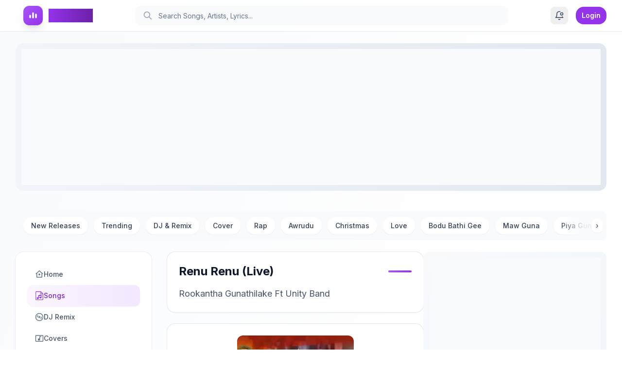

--- FILE ---
content_type: text/html; charset=utf-8
request_url: https://song.lk/mp3-download-renu-renu-live-rookantha-gunathilake-ft-unity-band-4197.html
body_size: 21541
content:
<!DOCTYPE html><html lang="en"><head><meta charSet="utf-8"/><meta name="viewport" content="width=device-width, initial-scale=1"/><link rel="stylesheet" href="/_next/static/css/814cbe6a6e015544.css" data-precedence="next"/><link rel="stylesheet" href="/_next/static/css/51fa078db0c3d4f7.css" data-precedence="next"/><link rel="preload" as="script" fetchPriority="low" href="/_next/static/chunks/webpack-6a6bc72b466da63d.js"/><script src="/_next/static/chunks/4bd1b696-d5c3cdf714d298f1.js" async=""></script><script src="/_next/static/chunks/1684-2686b45a39e8c920.js" async=""></script><script src="/_next/static/chunks/main-app-269cf9e09ebd5296.js" async=""></script><script src="/_next/static/chunks/app/layout-289c3de56b9433c0.js" async=""></script><script src="/_next/static/chunks/795d4814-deb8c346b846c9a3.js" async=""></script><script src="/_next/static/chunks/66ec4792-a216ac89f86832cf.js" async=""></script><script src="/_next/static/chunks/94730671-4116613419577748.js" async=""></script><script src="/_next/static/chunks/53c13509-f1778c0e0a5aea95.js" async=""></script><script src="/_next/static/chunks/f7333993-bc467bd3aeda415a.js" async=""></script><script src="/_next/static/chunks/f8025e75-f9bd4d327c8caed4.js" async=""></script><script src="/_next/static/chunks/59650de3-a99496fc8be338b6.js" async=""></script><script src="/_next/static/chunks/619edb50-06f0c6690257e66d.js" async=""></script><script src="/_next/static/chunks/eec3d76d-9eba47417117b3ae.js" async=""></script><script src="/_next/static/chunks/6874-13f35245a2da6d52.js" async=""></script><script src="/_next/static/chunks/1597-f8a2bfbd6b79d377.js" async=""></script><script src="/_next/static/chunks/2702-dee38e0f8533f794.js" async=""></script><script src="/_next/static/chunks/app/not-found-d96cbeff62ba916e.js" async=""></script><script src="/_next/static/chunks/app/%5Bdownload%5D/layout-436f4f89c0e165e1.js" async=""></script><script src="/_next/static/chunks/ee560e2c-3e1129de9d098a6c.js" async=""></script><script src="/_next/static/chunks/f97e080b-b22761586f4077de.js" async=""></script><script src="/_next/static/chunks/9c4e2130-827b1d3dbe5bd02b.js" async=""></script><script src="/_next/static/chunks/8e1d74a4-d7b553df89e4df6a.js" async=""></script><script src="/_next/static/chunks/3d47b92a-2e4b4989590397a7.js" async=""></script><script src="/_next/static/chunks/6714-f9adabb67277e681.js" async=""></script><script src="/_next/static/chunks/3464-633cefd6895d8ee8.js" async=""></script><script src="/_next/static/chunks/1548-7d7b92fdcdf12208.js" async=""></script><script src="/_next/static/chunks/8889-d8dac91d445a5719.js" async=""></script><script src="/_next/static/chunks/6242-7bf2dd48d92d150a.js" async=""></script><script src="/_next/static/chunks/9316-e7e268419a441858.js" async=""></script><script src="/_next/static/chunks/app/%5Bdownload%5D/page-44706ba3364225b5.js" async=""></script><link rel="preload" href="https://tags.adstudio.cloud/song.js" as="script"/><link rel="preload" href="https://www.googletagmanager.com/gtag/js?id=G-CD673W8M4E" as="script"/><meta name="next-size-adjust" content=""/><link rel="icon" href="/favicon.ico"/><link rel="apple-touch-icon" sizes="180x180" href="/apple-touch-icon.png"/><link rel="manifest" href="/site.webmanifest"/><meta name="theme-color" content="#9333EA"/><meta name="mobile-web-app-capable" content="yes"/><script>(self.__next_s=self.__next_s||[]).push([0,{"children":"\n              // Remove attributes added by browser extensions that cause hydration mismatches\n              (function() {\n                const removeExtensionAttributes = () => {\n                  // Common attributes added by browser extensions\n                  const attributes = ['bis_skin_checked', 'data-new-gr-c-s-check-loaded', 'data-gr-ext-installed', 'data-extension-id'];\n                  \n                  attributes.forEach(function(attr) {\n                    const elements = document.querySelectorAll('[' + attr + ']');\n                    elements.forEach(function(el) {\n                      el.removeAttribute(attr);\n                    });\n                  });\n                };\n                \n                // Run immediately\n                removeExtensionAttributes();\n                \n                // Run after DOM is ready\n                if (document.readyState === 'loading') {\n                  document.addEventListener('DOMContentLoaded', removeExtensionAttributes);\n                }\n                \n                // Run more frequently to catch dynamically added attributes\n                setInterval(removeExtensionAttributes, 50);\n                \n                // Also run on mutation observer to catch changes\n                if (typeof MutationObserver !== 'undefined') {\n                  const observer = new MutationObserver(removeExtensionAttributes);\n                  observer.observe(document.body, {\n                    attributes: true,\n                    subtree: true,\n                    attributeFilter: ['bis_skin_checked', 'data-new-gr-c-s-check-loaded', 'data-gr-ext-installed', 'data-extension-id']\n                  });\n                }\n              })();\n            ","id":"fix-hydration"}])</script><script src="/_next/static/chunks/polyfills-42372ed130431b0a.js" noModule=""></script></head><body class="__className_f367f3"><div hidden=""><!--$?--><template id="B:0"></template><!--/$--></div><a href="#main-content" class="skip-link">Skip to main content</a><div class="min-h-screen bg-gradient-to-br from-slate-50 via-white to-slate-50"><nav class="sticky top-0 z-50 border-b border-slate-200 bg-white/80 backdrop-blur-md" role="navigation" aria-label="Main navigation"><div class="container mx-auto max-w-7xl px-4 sm:px-6 lg:px-8"><div class="flex h-16 items-center justify-between"><div class="flex items-center space-x-4 "><button class="flex h-10 w-10 items-center justify-center rounded-lg bg-slate-100 text-slate-600 transition-colors hover:bg-slate-200 lg:hidden" aria-label="Open sidebar"><svg stroke="currentColor" fill="currentColor" stroke-width="0" viewBox="0 0 24 24" height="20" width="20" xmlns="http://www.w3.org/2000/svg"><path d="M7.22 14.47 9.69 12 7.22 9.53a.749.749 0 0 1 .326-1.275.749.749 0 0 1 .734.215l3 3a.75.75 0 0 1 0 1.06l-3 3a.751.751 0 0 1-1.042-.018.751.751 0 0 1-.018-1.042Z"></path><path d="M3.75 2h16.5c.966 0 1.75.784 1.75 1.75v16.5A1.75 1.75 0 0 1 20.25 22H3.75A1.75 1.75 0 0 1 2 20.25V3.75C2 2.784 2.784 2 3.75 2ZM3.5 3.75v16.5c0 .138.112.25.25.25H15v-17H3.75a.25.25 0 0 0-.25.25Zm13 16.75h3.75a.25.25 0 0 0 .25-.25V3.75a.25.25 0 0 0-.25-.25H16.5Z"></path></svg></button><a class="flex items-center space-x-3 transition-opacity hover:opacity-80" aria-label="Go to homepage" href="/"><div class="flex h-10 w-10 items-center justify-center rounded-xl bg-gradient-to-br from-purple-500 to-purple-600 shadow-lg"><img alt="Song.LK Logo" loading="lazy" width="14" height="14" decoding="async" data-nimg="1" class="h-4 w-4" style="color:transparent" src="/logo.svg"/></div><div class="hidden sm:block"><h1 class="bg-gradient-to-r from-purple-600 to-purple-800 bg-clip-text text-xl font-bold text-transparent">SONG.LK</h1></div></a></div><div class="flex flex-1 items-center justify-center px-4 lg:px-8"><div class="w-full max-w-3xl"><div class="relative w-full"><form class="relative"><div class="pointer-events-none absolute inset-y-0 left-0 flex items-center pl-4"><svg stroke="currentColor" fill="none" stroke-width="2" viewBox="0 0 24 24" aria-hidden="true" class="h-5 w-5 text-slate-400" height="1em" width="1em" xmlns="http://www.w3.org/2000/svg"><path stroke-linecap="round" stroke-linejoin="round" d="M21 21l-6-6m2-5a7 7 0 11-14 0 7 7 0 0114 0z"></path></svg></div><input type="text" placeholder="Search Songs, Artists, Lyrics..." class="f h-10 w-full rounded-xl border-0 bg-slate-50 py-2 pl-12 pr-4 text-slate-900 placeholder-slate-500 focus:bg-white focus:ring-offset-0 sm:text-sm" aria-label="Search" value=""/></form></div></div></div><div class="flex items-center space-x-4 "><button class="flex h-9 w-9 items-center justify-center rounded-lg text-slate-600 transition-colors hover:bg-slate-100" aria-label="Notifications"><svg stroke="currentColor" fill="none" stroke-width="2" viewBox="0 0 24 24" stroke-linecap="round" stroke-linejoin="round" height="20" width="20" xmlns="http://www.w3.org/2000/svg"><path d="M19.4 14.9C20.2 16.4 21 17 21 17H3s3-2 3-9c0-3.3 2.7-6 6-6 .7 0 1.3.1 1.9.3"></path><path d="M10.3 21a1.94 1.94 0 0 0 3.4 0"></path><circle cx="18" cy="8" r="3"></circle></svg></button><button type="button" class="flex h-9 items-center justify-center rounded-2xl bg-purple-600 px-3 text-sm font-semibold text-white shadow-sm transition-colors hover:bg-purple-700 focus:outline-none focus:ring-2 focus:ring-purple-500 focus:ring-offset-2">Login</button></div></div></div></nav><div class="fixed left-0 top-0 z-[60] h-full w-80 transform transition-transform duration-300 ease-in-out lg:hidden -translate-x-full"><div class="flex h-full w-full flex-col overflow-hidden rounded-2xl border border-slate-200 bg-white shadow-sm"><div class="flex-shrink-0 p-6"><div class="align-righ mb-3 block cursor-pointer rounded-lg bg-white p-2 py-1 pl-1 font-bold text-slate-500 opacity-95 hover:bg-slate-300 hover:text-slate-500 xl:hidden"><svg stroke="currentColor" fill="none" stroke-width="2" viewBox="0 0 24 24" stroke-linecap="round" stroke-linejoin="round" class="close" height="24" width="24" xmlns="http://www.w3.org/2000/svg"><path d="M4 4m0 2a2 2 0 0 1 2 -2h12a2 2 0 0 1 2 2v12a2 2 0 0 1 -2 2h-12a2 2 0 0 1 -2 -2z"></path><path d="M9 4v16"></path><path d="M15 10l-2 2l2 2"></path></svg></div></div><div class="flex-1 overflow-y-auto px-6 pb-6"><ul class="flex flex-col gap-2 font-medium text-slate-600"><li><a class="flex items-center gap-3 rounded-lg px-3 py-2 transition-colors hover:bg-slate-50 text-slate-600 hover:text-slate-900" href="/"><span class="text-lg transition-colors text-slate-500"><svg stroke="currentColor" fill="currentColor" stroke-width="0" viewBox="0 0 24 24" height="1em" width="1em" xmlns="http://www.w3.org/2000/svg"><path d="M19 21H5C4.44772 21 4 20.5523 4 20V11L1 11L11.3273 1.6115C11.7087 1.26475 12.2913 1.26475 12.6727 1.6115L23 11L20 11V20C20 20.5523 19.5523 21 19 21ZM6 19H18V9.15745L12 3.7029L6 9.15745V19ZM12 15C10.6193 15 9.5 13.8807 9.5 12.5C9.5 11.1193 10.6193 9.99998 12 9.99998C13.3807 9.99998 14.5 11.1193 14.5 12.5C14.5 13.8807 13.3807 15 12 15Z"></path></svg></span><span class="font-medium">Home</span></a></li><li><a class="flex items-center gap-3 rounded-lg px-3 py-2 transition-colors hover:bg-slate-50 bg-purple-50 text-purple-600" href="/songs"><span class="text-lg transition-colors text-purple-600"><svg stroke="currentColor" fill="currentColor" stroke-width="0" version="1.1" viewBox="0 0 16 16" height="1em" width="1em" xmlns="http://www.w3.org/2000/svg"><path d="M14.341 3.579c-0.347-0.473-0.831-1.027-1.362-1.558s-1.085-1.015-1.558-1.362c-0.806-0.591-1.197-0.659-1.421-0.659h-7.75c-0.689 0-1.25 0.561-1.25 1.25v13.5c0 0.689 0.561 1.25 1.25 1.25h11.5c0.689 0 1.25-0.561 1.25-1.25v-9.75c0-0.224-0.068-0.615-0.659-1.421v0zM12.271 2.729c0.48 0.48 0.856 0.912 1.134 1.271h-2.406v-2.405c0.359 0.278 0.792 0.654 1.271 1.134v0zM14 14.75c0 0.136-0.114 0.25-0.25 0.25h-11.5c-0.135 0-0.25-0.114-0.25-0.25v-13.5c0-0.135 0.115-0.25 0.25-0.25 0 0 7.749-0 7.75 0v3.5c0 0.276 0.224 0.5 0.5 0.5h3.5v9.75z"></path><path d="M11.817 6.113c-0.116-0.095-0.268-0.133-0.415-0.104l-5 1c-0.234 0.047-0.402 0.252-0.402 0.49v3.701c-0.294-0.128-0.636-0.201-1-0.201-1.105 0-2 0.672-2 1.5s0.895 1.5 2 1.5 2-0.672 2-1.5v-3.59l4-0.8v2.091c-0.294-0.128-0.636-0.201-1-0.201-1.105 0-2 0.672-2 1.5s0.895 1.5 2 1.5 2-0.672 2-1.5v-5c0-0.15-0.067-0.292-0.183-0.387z"></path></svg></span><span class="font-medium">Songs</span></a></li><li><a class="flex items-center gap-3 rounded-lg px-3 py-2 transition-colors hover:bg-slate-50 text-slate-600 hover:text-slate-900" href="/dj-remix"><span class="text-lg transition-colors text-slate-500"><svg stroke="currentColor" fill="none" stroke-width="2" viewBox="0 0 24 24" stroke-linecap="round" stroke-linejoin="round" height="1em" width="1em" xmlns="http://www.w3.org/2000/svg"><circle cx="12" cy="12" r="10"></circle><path d="M6 12c0-1.7.7-3.2 1.8-4.2"></path><circle cx="12" cy="12" r="2"></circle><path d="M18 12c0 1.7-.7 3.2-1.8 4.2"></path></svg></span><span class="font-medium">DJ Remix</span></a></li><li><a class="flex items-center gap-3 rounded-lg px-3 py-2 transition-colors hover:bg-slate-50 text-slate-600 hover:text-slate-900" href="/songs/cover-songs"><span class="text-lg transition-colors text-slate-500"><svg stroke="currentColor" fill="currentColor" stroke-width="0" viewBox="0 0 24 24" height="1em" width="1em" xmlns="http://www.w3.org/2000/svg"><path fill="none" d="M0 0h24v24H0V0z"></path><path d="M21 3H3c-1.1 0-2 .9-2 2v14c0 1.1.9 2 2 2h18c1.1 0 2-.9 2-2V5c0-1.1-.9-2-2-2zm0 16H3V5h18v14zM8 15c0-1.66 1.34-3 3-3 .35 0 .69.07 1 .18V6h5v2h-3v7.03A3.003 3.003 0 0 1 11 18c-1.66 0-3-1.34-3-3z"></path></svg></span><span class="font-medium">Covers</span></a></li><li><a class="flex items-center gap-3 rounded-lg px-3 py-2 transition-colors hover:bg-slate-50 text-slate-600 hover:text-slate-900" href="/program"><span class="text-lg transition-colors text-slate-500"><svg stroke="currentColor" fill="currentColor" stroke-width="0" viewBox="0 0 24 24" height="1em" width="1em" xmlns="http://www.w3.org/2000/svg"><path fill="none" d="M0 0h24v24H0V0z"></path><path d="M20 2H8c-1.1 0-2 .9-2 2v12c0 1.1.9 2 2 2h12c1.1 0 2-.9 2-2V4c0-1.1-.9-2-2-2zm0 14H8V4h12v12zm-7.5-1a2.5 2.5 0 0 0 2.5-2.5V7h3V5h-4v5.51c-.42-.32-.93-.51-1.5-.51a2.5 2.5 0 0 0 0 5zM4 6H2v14c0 1.1.9 2 2 2h14v-2H4V6z"></path></svg></span><span class="font-medium">Programs</span></a></li><li><a class="flex items-center gap-3 rounded-lg px-3 py-2 transition-colors hover:bg-slate-50 text-slate-600 hover:text-slate-900" href="/lyrics"><span class="text-lg transition-colors text-slate-500"><svg stroke="currentColor" fill="currentColor" stroke-width="0" viewBox="0 0 24 24" height="1em" width="1em" xmlns="http://www.w3.org/2000/svg"><path fill="none" d="M0 0h24v24H0z"></path><path d="M6 6h7v2H6zM6 12h4v2H6z"></path><path d="M15 11.97V16H6l-2 2V4h11v2.03c.52-.69 1.2-1.25 2-1.6V4c0-1.1-.9-2-2-2H4c-1.1 0-1.99.9-1.99 2L2 22l4-4h9c1.1 0 2-.9 2-2v-2.42a5.16 5.16 0 0 1-2-1.61z"></path><path d="M6 9h7v2H6zM20 6.18c-.31-.11-.65-.18-1-.18-1.66 0-3 1.34-3 3s1.34 3 3 3 3-1.34 3-3V3h2V1h-4v5.18z"></path></svg></span><span class="font-medium">Lyrics</span></a></li><li><a class="flex items-center gap-3 rounded-lg px-3 py-2 transition-colors hover:bg-slate-50 text-slate-600 hover:text-slate-900" href="/chords"><span class="text-lg transition-colors text-slate-500"><svg stroke="currentColor" fill="none" stroke-width="2" viewBox="0 0 24 24" stroke-linecap="round" stroke-linejoin="round" height="1em" width="1em" xmlns="http://www.w3.org/2000/svg"><path d="M21 15V6"></path><path d="M18.5 18a2.5 2.5 0 1 0 0-5 2.5 2.5 0 0 0 0 5Z"></path><path d="M12 12H3"></path><path d="M16 6H3"></path><path d="M12 18H3"></path></svg></span><span class="font-medium">Chords</span></a></li><li><a class="flex items-center gap-3 rounded-lg px-3 py-2 transition-colors hover:bg-slate-50 text-slate-600 hover:text-slate-900" href="/artist"><span class="text-lg transition-colors text-slate-500"><svg stroke="currentColor" fill="none" stroke-width="1.5" viewBox="0 0 24 24" aria-hidden="true" height="1em" width="1em" xmlns="http://www.w3.org/2000/svg"><path stroke-linecap="round" stroke-linejoin="round" d="M18 18.72a9.094 9.094 0 0 0 3.741-.479 3 3 0 0 0-4.682-2.72m.94 3.198.001.031c0 .225-.012.447-.037.666A11.944 11.944 0 0 1 12 21c-2.17 0-4.207-.576-5.963-1.584A6.062 6.062 0 0 1 6 18.719m12 0a5.971 5.971 0 0 0-.941-3.197m0 0A5.995 5.995 0 0 0 12 12.75a5.995 5.995 0 0 0-5.058 2.772m0 0a3 3 0 0 0-4.681 2.72 8.986 8.986 0 0 0 3.74.477m.94-3.197a5.971 5.971 0 0 0-.94 3.197M15 6.75a3 3 0 1 1-6 0 3 3 0 0 1 6 0Zm6 3a2.25 2.25 0 1 1-4.5 0 2.25 2.25 0 0 1 4.5 0Zm-13.5 0a2.25 2.25 0 1 1-4.5 0 2.25 2.25 0 0 1 4.5 0Z"></path></svg></span><span class="font-medium">Artists</span></a></li></ul><div class="my-6 border-t border-slate-200"></div><div class="mb-3 text-xs font-semibold uppercase tracking-wider text-slate-400">My Music</div><ul class="flex flex-col gap-2 font-medium text-slate-600"><li><a class="flex items-center gap-3 rounded-lg px-3 py-2 transition-colors hover:bg-slate-50 text-slate-600 hover:text-slate-900" href="/recently-played"><span class="text-lg transition-colors text-slate-500"><svg stroke="currentColor" fill="currentColor" stroke-width="0" viewBox="0 0 24 24" height="1em" width="1em" xmlns="http://www.w3.org/2000/svg"><path fill="none" d="M0 0h24v24H0z"></path><path d="M11.99 2C6.47 2 2 6.48 2 12s4.47 10 9.99 10C17.52 22 22 17.52 22 12S17.52 2 11.99 2zM12 20c-4.42 0-8-3.58-8-8s3.58-8 8-8 8 3.58 8 8-3.58 8-8 8z"></path><path d="M12.5 7H11v6l5.25 3.15.75-1.23-4.5-2.67z"></path></svg></span><span class="font-medium">Recently Played</span></a></li><li><a class="flex items-center gap-3 rounded-lg px-3 py-2 transition-colors hover:bg-slate-50 text-slate-600 hover:text-slate-900" href="/recently-played"><span class="text-lg transition-colors text-slate-500"><svg stroke="currentColor" fill="currentColor" stroke-width="0" viewBox="0 0 512 512" height="1em" width="1em" xmlns="http://www.w3.org/2000/svg"><path d="M225.8 468.2l-2.5-2.3L48.1 303.2C17.4 274.7 0 234.7 0 192.8l0-3.3c0-70.4 50-130.8 119.2-144C158.6 37.9 198.9 47 231 69.6c9 6.4 17.4 13.8 25 22.3c4.2-4.8 8.7-9.2 13.5-13.3c3.7-3.2 7.5-6.2 11.5-9c0 0 0 0 0 0C313.1 47 353.4 37.9 392.8 45.4C462 58.6 512 119.1 512 189.5l0 3.3c0 41.9-17.4 81.9-48.1 110.4L288.7 465.9l-2.5 2.3c-8.2 7.6-19 11.9-30.2 11.9s-22-4.2-30.2-11.9zM239.1 145c-.4-.3-.7-.7-1-1.1l-17.8-20-.1-.1s0 0 0 0c-23.1-25.9-58-37.7-92-31.2C81.6 101.5 48 142.1 48 189.5l0 3.3c0 28.5 11.9 55.8 32.8 75.2L256 430.7 431.2 268c20.9-19.4 32.8-46.7 32.8-75.2l0-3.3c0-47.3-33.6-88-80.1-96.9c-34-6.5-69 5.4-92 31.2c0 0 0 0-.1 .1s0 0-.1 .1l-17.8 20c-.3 .4-.7 .7-1 1.1c-4.5 4.5-10.6 7-16.9 7s-12.4-2.5-16.9-7z"></path></svg></span><span class="font-medium">Liked</span></a></li></ul><div class="my-6 border-t border-slate-200"></div><div class="mb-3 text-xs font-semibold uppercase tracking-wider text-slate-400">Playlist</div><ul class="flex flex-col gap-2 font-medium text-slate-600"><li><a class="flex items-center gap-3 rounded-lg px-3 py-2 transition-colors hover:bg-slate-50 text-slate-600 hover:text-slate-900" href="/recently-played"><span class="text-lg transition-colors text-slate-500"><svg stroke="currentColor" fill="currentColor" stroke-width="0" viewBox="0 0 24 24" height="1em" width="1em" xmlns="http://www.w3.org/2000/svg"><path fill="none" d="M0 0h24v24H0z"></path><path d="M11.99 2C6.47 2 2 6.48 2 12s4.47 10 9.99 10C17.52 22 22 17.52 22 12S17.52 2 11.99 2zM12 20c-4.42 0-8-3.58-8-8s3.58-8 8-8 8 3.58 8 8-3.58 8-8 8z"></path><path d="M12.5 7H11v6l5.25 3.15.75-1.23-4.5-2.67z"></path></svg></span><span class="font-medium">Recently Played</span></a></li><li><a class="flex items-center gap-3 rounded-lg px-3 py-2 transition-colors hover:bg-slate-50 text-slate-600 hover:text-slate-900" href="/recently-played"><span class="text-lg transition-colors text-slate-500"><svg stroke="currentColor" fill="currentColor" stroke-width="0" viewBox="0 0 512 512" height="1em" width="1em" xmlns="http://www.w3.org/2000/svg"><path d="M225.8 468.2l-2.5-2.3L48.1 303.2C17.4 274.7 0 234.7 0 192.8l0-3.3c0-70.4 50-130.8 119.2-144C158.6 37.9 198.9 47 231 69.6c9 6.4 17.4 13.8 25 22.3c4.2-4.8 8.7-9.2 13.5-13.3c3.7-3.2 7.5-6.2 11.5-9c0 0 0 0 0 0C313.1 47 353.4 37.9 392.8 45.4C462 58.6 512 119.1 512 189.5l0 3.3c0 41.9-17.4 81.9-48.1 110.4L288.7 465.9l-2.5 2.3c-8.2 7.6-19 11.9-30.2 11.9s-22-4.2-30.2-11.9zM239.1 145c-.4-.3-.7-.7-1-1.1l-17.8-20-.1-.1s0 0 0 0c-23.1-25.9-58-37.7-92-31.2C81.6 101.5 48 142.1 48 189.5l0 3.3c0 28.5 11.9 55.8 32.8 75.2L256 430.7 431.2 268c20.9-19.4 32.8-46.7 32.8-75.2l0-3.3c0-47.3-33.6-88-80.1-96.9c-34-6.5-69 5.4-92 31.2c0 0 0 0-.1 .1s0 0-.1 .1l-17.8 20c-.3 .4-.7 .7-1 1.1c-4.5 4.5-10.6 7-16.9 7s-12.4-2.5-16.9-7z"></path></svg></span><span class="font-medium">Liked</span></a></li></ul></div></div></div><main class="flex-1"><!--$?--><template id="B:1"></template><div class="container mx-auto max-w-7xl px-4 sm:px-6 lg:px-8"><div class="mb-8 mt-6 overflow-hidden rounded-2xl bg-gradient-to-r from-slate-100 to-slate-200 p-6"><div class="flex h-48 items-center justify-center"><div class="h-32 w-full max-w-md animate-pulse rounded-lg bg-slate-300"></div></div></div><div class="mb-6"><div class="flex space-x-2"><div class="h-8 w-16 animate-pulse rounded-lg bg-slate-200"></div><div class="h-8 w-16 animate-pulse rounded-lg bg-slate-200"></div><div class="h-8 w-16 animate-pulse rounded-lg bg-slate-200"></div><div class="h-8 w-16 animate-pulse rounded-lg bg-slate-200"></div><div class="h-8 w-16 animate-pulse rounded-lg bg-slate-200"></div><div class="h-8 w-16 animate-pulse rounded-lg bg-slate-200"></div></div></div><div class="grid grid-cols-1 gap-8 lg:grid-cols-12"><div class="hidden lg:col-span-3 lg:block"><div class="sticky top-24"><div class="space-y-4 rounded-2xl bg-white p-6 shadow-sm ring-1 ring-slate-200"><div class="h-4 animate-pulse rounded bg-slate-200"></div><div class="h-4 animate-pulse rounded bg-slate-200"></div><div class="h-4 animate-pulse rounded bg-slate-200"></div><div class="h-4 animate-pulse rounded bg-slate-200"></div><div class="h-4 animate-pulse rounded bg-slate-200"></div><div class="h-4 animate-pulse rounded bg-slate-200"></div><div class="h-4 animate-pulse rounded bg-slate-200"></div><div class="h-4 animate-pulse rounded bg-slate-200"></div></div></div></div><div class="col-span-1 lg:col-span-9"><div class="flex flex-col gap-8 lg:flex-row"><div class="flex min-h-[600px] w-full flex-col lg:w-7/12"><div class="flex-1"><div class="sticky top-24 space-y-6"><div class="rounded-2xl bg-white p-6 shadow-sm ring-1 ring-slate-200"><div class="mb-4 h-8 animate-pulse rounded bg-slate-200"></div><div class="h-6 w-2/3 animate-pulse rounded bg-slate-200"></div></div><div class="flex flex-col gap-8"><div class="flex flex-col items-center rounded-2xl bg-white px-6 pb-4 pt-6 shadow-sm ring-1 ring-slate-200"><div class="h-60 w-60 animate-pulse rounded-xl bg-slate-200"></div><div class="mt-6 flex w-full flex-col items-center space-y-4"><div class="h-12 w-full animate-pulse rounded-lg bg-slate-200"></div><div class="h-8 w-2/3 animate-pulse rounded-lg bg-slate-200"></div></div></div><div class="rounded-2xl bg-white p-6 shadow-sm ring-1 ring-slate-200"><div class="space-y-3"><div class="h-4 animate-pulse rounded bg-slate-200"></div><div class="h-4 w-3/4 animate-pulse rounded bg-slate-200"></div><div class="h-4 w-1/2 animate-pulse rounded bg-slate-200"></div></div></div></div></div></div></div><div class="flex min-h-[600px] w-full flex-col lg:w-5/12"><div class="flex-1"><div class="sticky top-24 space-y-6"><div class="overflow-hidden rounded-xl bg-gradient-to-br from-slate-100 to-slate-200 p-4"><div class="flex h-64 items-center justify-center"><div class="h-48 w-full animate-pulse rounded-lg bg-slate-300"></div></div></div><div class="overflow-hidden rounded-xl bg-white p-6 shadow-sm ring-1 ring-slate-200"><div class="mb-4 h-6 w-1/3 animate-pulse rounded bg-slate-200"></div><div class="space-y-3"><div class="flex items-center space-x-3"><div class="h-12 w-12 animate-pulse rounded-lg bg-slate-200"></div><div class="flex-1 space-y-2"><div class="h-3 animate-pulse rounded bg-slate-200"></div><div class="h-3 w-2/3 animate-pulse rounded bg-slate-200"></div></div></div><div class="flex items-center space-x-3"><div class="h-12 w-12 animate-pulse rounded-lg bg-slate-200"></div><div class="flex-1 space-y-2"><div class="h-3 animate-pulse rounded bg-slate-200"></div><div class="h-3 w-2/3 animate-pulse rounded bg-slate-200"></div></div></div><div class="flex items-center space-x-3"><div class="h-12 w-12 animate-pulse rounded-lg bg-slate-200"></div><div class="flex-1 space-y-2"><div class="h-3 animate-pulse rounded bg-slate-200"></div><div class="h-3 w-2/3 animate-pulse rounded bg-slate-200"></div></div></div><div class="flex items-center space-x-3"><div class="h-12 w-12 animate-pulse rounded-lg bg-slate-200"></div><div class="flex-1 space-y-2"><div class="h-3 animate-pulse rounded bg-slate-200"></div><div class="h-3 w-2/3 animate-pulse rounded bg-slate-200"></div></div></div><div class="flex items-center space-x-3"><div class="h-12 w-12 animate-pulse rounded-lg bg-slate-200"></div><div class="flex-1 space-y-2"><div class="h-3 animate-pulse rounded bg-slate-200"></div><div class="h-3 w-2/3 animate-pulse rounded bg-slate-200"></div></div></div></div></div></div></div></div></div></div></div></div><!--/$--></main><footer class="mt-16 border-t border-slate-200 bg-white"><div class="container mx-auto max-w-7xl px-4 sm:px-6 lg:px-8"><div class="py-8"><div class="flex flex-col items-center space-y-6"><div class="flex items-center justify-center space-x-6"><a href="https://www.facebook.com/profile.php?id=61566417134493" target="_blank" rel="noopener noreferrer" class="text-slate-400 transition-colors hover:text-slate-600" aria-label="Facebook"><svg class="h-5 w-5" fill="currentColor" viewBox="0 0 320 512"><path d="M80 299.3V512H196V299.3h86.5l18-97.8H196V166.9c0-51.7 20.3-71.5 72.7-71.5c16.3 0 29.4 .4 37 1.2V7.9C291.4 4 256.4 0 236.2 0C129.3 0 80 50.5 80 159.4v42.1H14v97.8H80z"></path></svg></a><a href="#!" class="text-slate-400 transition-colors hover:text-slate-600" aria-label="Twitter"><svg class="h-5 w-5" fill="currentColor" viewBox="0 0 512 512"><path d="M389.2 48h70.6L305.6 224.2 487 464H345L233.7 318.6 106.5 464H35.8L200.7 275.5 26.8 48H172.4L272.9 180.9 389.2 48zM364.4 421.8h39.1L151.1 88h-42L364.4 421.8z"></path></svg></a><a href="#!" class="text-slate-400 transition-colors hover:text-slate-600" aria-label="Instagram"><svg class="h-5 w-5" fill="currentColor" viewBox="0 0 448 512"><path d="M224.1 141c-63.6 0-114.9 51.3-114.9 114.9s51.3 114.9 114.9 114.9S339 319.5 339 255.9 287.7 141 224.1 141zm0 189.6c-41.1 0-74.7-33.5-74.7-74.7s33.5-74.7 74.7-74.7 74.7 33.5 74.7 74.7-33.6 74.7-74.7 74.7zm146.4-194.3c0 14.9-12 26.8-26.8 26.8-14.9 0-26.8-12-26.8-26.8s12-26.8 26.8-26.8 26.8 12 26.8 26.8zm76.1 27.2c-1.7-35.9-9.9-67.7-36.2-93.9-26.2-26.2-58-34.4-93.9-36.2-37-2.1-147.9-2.1-184.9 0-35.8 1.7-67.6 9.9-93.9 36.1s-34.4 58-36.2 93.9c-2.1 37-2.1 147.9 0 184.9 1.7 35.9 9.9 67.7 36.2 93.9s58 34.4 93.9 36.2c37 2.1 147.9 2.1 184.9 0 35.9-1.7 67.7-9.9 93.9-36.2 26.2-26.2 34.4-58 36.2-93.9 2.1-37 2.1-147.8 0-184.8zM398.8 388c-7.8 19.6-22.9 34.7-42.6 42.6-29.5 11.7-99.5 9-132.1 9s-102.7 2.6-132.1-9c-19.6-7.8-34.7-22.9-42.6-42.6-11.7-29.5-9-99.5-9-132.1s-2.6-102.7 9-132.1c7.8-19.6 22.9-34.7 42.6-42.6 29.5-11.7 99.5-9 132.1-9s102.7-2.6 132.1 9c19.6 7.8 34.7 22.9 42.6 42.6 11.7 29.5 9 99.5 9 132.1s2.7 102.7-9 132.1z"></path></svg></a></div><div class="flex flex-wrap items-center justify-center gap-x-6 gap-y-2 text-sm"><a class="text-slate-600 transition-colors hover:text-slate-900" href="/social-feed">Social Feed</a><a class="text-slate-600 transition-colors hover:text-slate-900" href="/privacy">Privacy Policy</a><a class="text-slate-600 transition-colors hover:text-slate-900" href="/terms">Terms of Service</a><a class="text-slate-600 transition-colors hover:text-slate-900" href="/contact">Contact</a><a class="text-slate-600 transition-colors hover:text-slate-900" href="/dmca">DMCA</a><a class="text-slate-600 transition-colors hover:text-slate-900" href="/disclaimer">Disclaimer</a></div></div></div><div class="border-t border-slate-50 py-4 text-center"><p class="text-sm text-slate-500">© <!-- -->2025<!-- --> - Powered by Mangoban</p></div></div></footer></div><script src="/_next/static/chunks/webpack-6a6bc72b466da63d.js" async=""></script><div hidden id="S:1"><template id="P:2"></template><!--$?--><template id="B:3"></template><!--/$--></div><script>(self.__next_f=self.__next_f||[]).push([0])</script><script>self.__next_f.push([1,"1:\"$Sreact.fragment\"\n2:I[69243,[\"7177\",\"static/chunks/app/layout-289c3de56b9433c0.js\"],\"\"]\n4:I[54,[\"7177\",\"static/chunks/app/layout-289c3de56b9433c0.js\"],\"default\"]\n5:I[45545,[\"7177\",\"static/chunks/app/layout-289c3de56b9433c0.js\"],\"default\"]\n6:I[35433,[\"7177\",\"static/chunks/app/layout-289c3de56b9433c0.js\"],\"default\"]\n7:I[87555,[],\"\"]\n8:I[31295,[],\"\"]\n9:I[95587,[\"5479\",\"static/chunks/795d4814-deb8c346b846c9a3.js\",\"4777\",\"static/chunks/66ec4792-a216ac89f86832cf.js\",\"9204\",\"static/chunks/94730671-4116613419577748.js\",\"6446\",\"static/chunks/53c13509-f1778c0e0a5aea95.js\",\"5760\",\"static/chunks/f7333993-bc467bd3aeda415a.js\",\"5897\",\"static/chunks/f8025e75-f9bd4d327c8caed4.js\",\"2150\",\"static/chunks/59650de3-a99496fc8be338b6.js\",\"5271\",\"static/chunks/619edb50-06f0c6690257e66d.js\",\"2202\",\"static/chunks/eec3d76d-9eba47417117b3ae.js\",\"6874\",\"static/chunks/6874-13f35245a2da6d52.js\",\"1597\",\"static/chunks/1597-f8a2bfbd6b79d377.js\",\"2702\",\"static/chunks/2702-dee38e0f8533f794.js\",\"4345\",\"static/chunks/app/not-found-d96cbeff62ba916e.js\"],\"default\"]\na:I[2702,[\"5479\",\"static/chunks/795d4814-deb8c346b846c9a3.js\",\"4777\",\"static/chunks/66ec4792-a216ac89f86832cf.js\",\"9204\",\"static/chunks/94730671-4116613419577748.js\",\"6446\",\"static/chunks/53c13509-f1778c0e0a5aea95.js\",\"5760\",\"static/chunks/f7333993-bc467bd3aeda415a.js\",\"5897\",\"static/chunks/f8025e75-f9bd4d327c8caed4.js\",\"2150\",\"static/chunks/59650de3-a99496fc8be338b6.js\",\"5271\",\"static/chunks/619edb50-06f0c6690257e66d.js\",\"2202\",\"static/chunks/eec3d76d-9eba47417117b3ae.js\",\"6874\",\"static/chunks/6874-13f35245a2da6d52.js\",\"1597\",\"static/chunks/1597-f8a2bfbd6b79d377.js\",\"2702\",\"static/chunks/2702-dee38e0f8533f794.js\",\"8100\",\"static/chunks/app/%5Bdownload%5D/layout-436f4f89c0e165e1.js\"],\"default\"]\nb:I[6874,[\"5479\",\"static/chunks/795d4814-deb8c346b846c9a3.js\",\"844\",\"static/chunks/ee560e2c-3e1129de9d098a6c.js\",\"4777\",\"static/chunks/66ec4792-a216ac89f86832cf.js\",\"6446\",\"static/chunks/53c13509-f1778c0e0a5aea95.js\",\"5760\",\"static/chunks/f7333993-bc467bd3aeda415a.js\",\"4506\",\"static/chunks/f97e080b-"])</script><script>self.__next_f.push([1,"b22761586f4077de.js\",\"512\",\"static/chunks/9c4e2130-827b1d3dbe5bd02b.js\",\"6711\",\"static/chunks/8e1d74a4-d7b553df89e4df6a.js\",\"3873\",\"static/chunks/3d47b92a-2e4b4989590397a7.js\",\"6874\",\"static/chunks/6874-13f35245a2da6d52.js\",\"1597\",\"static/chunks/1597-f8a2bfbd6b79d377.js\",\"6714\",\"static/chunks/6714-f9adabb67277e681.js\",\"3464\",\"static/chunks/3464-633cefd6895d8ee8.js\",\"1548\",\"static/chunks/1548-7d7b92fdcdf12208.js\",\"8889\",\"static/chunks/8889-d8dac91d445a5719.js\",\"6242\",\"static/chunks/6242-7bf2dd48d92d150a.js\",\"9316\",\"static/chunks/9316-e7e268419a441858.js\",\"3403\",\"static/chunks/app/%5Bdownload%5D/page-44706ba3364225b5.js\"],\"\"]\nd:I[59665,[],\"OutletBoundary\"]\n10:I[74911,[],\"AsyncMetadataOutlet\"]\n12:I[59665,[],\"ViewportBoundary\"]\n14:I[59665,[],\"MetadataBoundary\"]\n16:I[26614,[],\"\"]\n17:\"$Sreact.suspense\"\n18:I[74911,[],\"AsyncMetadata\"]\n:HL[\"/_next/static/media/e4af272ccee01ff0-s.p.woff2\",\"font\",{\"crossOrigin\":\"\",\"type\":\"font/woff2\"}]\n:HL[\"/_next/static/css/814cbe6a6e015544.css\",\"style\"]\n:HL[\"/_next/static/css/51fa078db0c3d4f7.css\",\"style\"]\n3:T6d2,\n              // Remove attributes added by browser extensions that cause hydration mismatches\n              (function() {\n                const removeExtensionAttributes = () =\u003e {\n                  // Common attributes added by browser extensions\n                  const attributes = ['bis_skin_checked', 'data-new-gr-c-s-check-loaded', 'data-gr-ext-installed', 'data-extension-id'];\n                  \n                  attributes.forEach(function(attr) {\n                    const elements = document.querySelectorAll('[' + attr + ']');\n                    elements.forEach(function(el) {\n                      el.removeAttribute(attr);\n                    });\n                  });\n                };\n                \n                // Run immediately\n                removeExtensionAttributes();\n                \n                // Run after DOM is ready\n                if (document.readyState === 'loading') {\n                  document.addEventListener('DOMContentLoaded', removeExten"])</script><script>self.__next_f.push([1,"sionAttributes);\n                }\n                \n                // Run more frequently to catch dynamically added attributes\n                setInterval(removeExtensionAttributes, 50);\n                \n                // Also run on mutation observer to catch changes\n                if (typeof MutationObserver !== 'undefined') {\n                  const observer = new MutationObserver(removeExtensionAttributes);\n                  observer.observe(document.body, {\n                    attributes: true,\n                    subtree: true,\n                    attributeFilter: ['bis_skin_checked', 'data-new-gr-c-s-check-loaded', 'data-gr-ext-installed', 'data-extension-id']\n                  });\n                }\n              })();\n            "])</script><script>self.__next_f.push([1,"0:{\"P\":null,\"b\":\"bNzdquDyy87gnPnJpuav6\",\"p\":\"\",\"c\":[\"\",\"mp3-download-renu-renu-live-rookantha-gunathilake-ft-unity-band-4197.html\"],\"i\":false,\"f\":[[[\"\",{\"children\":[[\"download\",\"mp3-download-renu-renu-live-rookantha-gunathilake-ft-unity-band-4197.html\",\"d\"],{\"children\":[\"__PAGE__\",{}]}]},\"$undefined\",\"$undefined\",true],[\"\",[\"$\",\"$1\",\"c\",{\"children\":[[[\"$\",\"link\",\"0\",{\"rel\":\"stylesheet\",\"href\":\"/_next/static/css/814cbe6a6e015544.css\",\"precedence\":\"next\",\"crossOrigin\":\"$undefined\",\"nonce\":\"$undefined\"}]],[\"$\",\"html\",null,{\"lang\":\"en\",\"children\":[[\"$\",\"head\",null,{\"children\":[[\"$\",\"link\",null,{\"rel\":\"icon\",\"href\":\"/favicon.ico\"}],[\"$\",\"link\",null,{\"rel\":\"apple-touch-icon\",\"sizes\":\"180x180\",\"href\":\"/apple-touch-icon.png\"}],[\"$\",\"link\",null,{\"rel\":\"manifest\",\"href\":\"/site.webmanifest\"}],[\"$\",\"meta\",null,{\"name\":\"theme-color\",\"content\":\"#9333EA\"}],[\"$\",\"meta\",null,{\"name\":\"mobile-web-app-capable\",\"content\":\"yes\"}],[\"$\",\"$L2\",null,{\"async\":true,\"src\":\"https://www.googletagmanager.com/gtag/js?id=G-CD673W8M4E\"}],[\"$\",\"$L2\",null,{\"id\":\"google-analytics\",\"strategy\":\"afterInteractive\",\"dangerouslySetInnerHTML\":{\"__html\":\"\\n              window.dataLayer = window.dataLayer || [];\\n              function gtag(){dataLayer.push(arguments);} \\n              gtag('js', new Date());\\n              gtag('config', 'G-4KKMFP4FEJ');\\n            \"}}],[\"$\",\"$L2\",null,{\"id\":\"adsense-script\",\"strategy\":\"afterInteractive\",\"dangerouslySetInnerHTML\":{\"__html\":\"\\n              (function() {\\n                // Prevent duplicate loading - AdSense policy compliance\\n                if (document.querySelector('script[src*=\\\"adsbygoogle.js\\\"]')) {\\n                  return;\\n                }\\n                const script = document.createElement('script');\\n                script.async = true;\\n                script.src = 'https://pagead2.googlesyndication.com/pagead/js/adsbygoogle.js?client=ca-pub-7292393377313886';\\n                script.crossOrigin = 'anonymous';\\n                document.head.appendChild(script);\\n              })();\\n            \"}}],[\"$\",\"$L2\",null,{\"id\":\"fix-hydration\",\"strategy\":\"beforeInteractive\",\"dangerouslySetInnerHTML\":{\"__html\":\"$3\"}}]]}],[\"$\",\"body\",null,{\"className\":\"__className_f367f3\",\"suppressHydrationWarning\":true,\"children\":[[\"$\",\"$L2\",null,{\"src\":\"https://tags.adstudio.cloud/song.js\",\"strategy\":\"afterInteractive\"}],[\"$\",\"a\",null,{\"href\":\"#main-content\",\"className\":\"skip-link\",\"children\":\"Skip to main content\"}],[\"$\",\"$L4\",null,{}],[\"$\",\"$L5\",null,{}],[\"$\",\"$L6\",null,{}],[\"$\",\"$L7\",null,{\"parallelRouterKey\":\"children\",\"error\":\"$undefined\",\"errorStyles\":\"$undefined\",\"errorScripts\":\"$undefined\",\"template\":[\"$\",\"$L8\",null,{}],\"templateStyles\":\"$undefined\",\"templateScripts\":\"$undefined\",\"notFound\":[[\"$\",\"div\",null,{\"className\":\"min-h-screen bg-gradient-to-br from-slate-50 via-white to-slate-50\",\"children\":[[\"$\",\"$L9\",null,{}],[\"$\",\"$La\",null,{}],[\"$\",\"main\",null,{\"className\":\"flex-1\",\"children\":[\"$\",\"div\",null,{\"className\":\"container mx-auto max-w-7xl px-4 py-16 sm:px-6 lg:px-8\",\"children\":[\"$\",\"div\",null,{\"className\":\"mx-auto max-w-4xl text-center\",\"children\":[[\"$\",\"div\",null,{\"className\":\"mb-8\",\"children\":[[\"$\",\"div\",null,{\"className\":\"mx-auto mb-6 flex h-32 w-32 items-center justify-center rounded-full bg-gradient-to-br from-purple-100 to-purple-200 shadow-lg\",\"children\":[\"$\",\"div\",null,{\"className\":\"flex h-20 w-20 items-center justify-center rounded-full bg-gradient-to-br from-purple-500 to-purple-600\",\"children\":[\"$\",\"svg\",null,{\"stroke\":\"currentColor\",\"fill\":\"currentColor\",\"strokeWidth\":\"0\",\"viewBox\":\"0 0 24 24\",\"className\":\"h-10 w-10 text-white\",\"children\":[\"$undefined\",[[\"$\",\"path\",\"0\",{\"fill\":\"none\",\"d\":\"M0 0h24v24H0V0z\",\"children\":[]}],[\"$\",\"path\",\"1\",{\"d\":\"M20 2H8c-1.1 0-2 .9-2 2v12c0 1.1.9 2 2 2h12c1.1 0 2-.9 2-2V4c0-1.1-.9-2-2-2zm0 14H8V4h12v12zm-7.5-1a2.5 2.5 0 0 0 2.5-2.5V7h3V5h-4v5.51c-.42-.32-.93-.51-1.5-.51a2.5 2.5 0 0 0 0 5zM4 6H2v14c0 1.1.9 2 2 2h14v-2H4V6z\",\"children\":[]}]]],\"style\":{\"color\":\"$undefined\"},\"height\":\"1em\",\"width\":\"1em\",\"xmlns\":\"http://www.w3.org/2000/svg\"}]}]}],[\"$\",\"h1\",null,{\"className\":\"mb-4 text-6xl font-bold text-slate-900\",\"children\":[\"$\",\"span\",null,{\"className\":\"bg-gradient-to-r from-purple-600 to-purple-800 bg-clip-text text-transparent\",\"children\":\"404\"}]}],[\"$\",\"h2\",null,{\"className\":\"mb-4 text-3xl font-bold text-slate-900\",\"children\":\"Page Not Found\"}],[\"$\",\"p\",null,{\"className\":\"mx-auto mb-8 max-w-2xl text-lg text-slate-600\",\"children\":\"The page you're looking for doesn't exist or has been moved. Don't worry, we have plenty of great music content for you to explore!\"}]]}],[\"$\",\"div\",null,{\"className\":\"mb-12 grid grid-cols-1 gap-4 sm:grid-cols-3\",\"children\":[[\"$\",\"$Lb\",null,{\"href\":\"/\",\"className\":\"group flex flex-col items-center rounded-xl bg-white p-6 shadow-sm ring-1 ring-slate-200 transition-all hover:shadow-md hover:ring-purple-200\",\"children\":[[\"$\",\"div\",null,{\"className\":\"mb-3 flex h-12 w-12 items-center justify-center rounded-lg bg-gradient-to-br from-purple-500 to-purple-600 text-white group-hover:from-purple-600 group-hover:to-purple-700\",\"children\":[\"$\",\"svg\",null,{\"stroke\":\"currentColor\",\"fill\":\"currentColor\",\"strokeWidth\":\"0\",\"viewBox\":\"0 0 24 24\",\"className\":\"h-6 w-6\",\"children\":[\"$undefined\",[[\"$\",\"path\",\"0\",{\"fill\":\"none\",\"d\":\"M0 0h24v24H0V0z\",\"children\":[]}],[\"$\",\"path\",\"1\",{\"d\":\"m12 5.69 5 4.5V18h-2v-6H9v6H7v-7.81l5-4.5M12 3 2 12h3v8h6v-6h2v6h6v-8h3L12 3z\",\"children\":[]}]]],\"style\":{\"color\":\"$undefined\"},\"height\":\"1em\",\"width\":\"1em\",\"xmlns\":\"http://www.w3.org/2000/svg\"}]}],[\"$\",\"h3\",null,{\"className\":\"mb-2 text-center text-lg font-semibold text-slate-900\",\"children\":\"Home\"}],[\"$\",\"p\",null,{\"className\":\"text-center text-sm text-slate-600\",\"children\":\"Return to the homepage\"}]]}],[\"$\",\"$Lb\",null,{\"href\":\"/search\",\"className\":\"group flex flex-col items-center rounded-xl bg-white p-6 shadow-sm ring-1 ring-slate-200 transition-all hover:shadow-md hover:ring-purple-200\",\"children\":[[\"$\",\"div\",null,{\"className\":\"mb-3 flex h-12 w-12 items-center justify-center rounded-lg bg-gradient-to-br from-blue-500 to-blue-600 text-white group-hover:from-blue-600 group-hover:to-blue-700\",\"children\":[\"$\",\"svg\",null,{\"stroke\":\"currentColor\",\"fill\":\"currentColor\",\"strokeWidth\":\"0\",\"viewBox\":\"0 0 24 24\",\"className\":\"h-6 w-6\",\"children\":[\"$undefined\",[[\"$\",\"path\",\"0\",{\"fill\":\"none\",\"d\":\"M0 0h24v24H0V0z\",\"children\":[]}],[\"$\",\"path\",\"1\",{\"d\":\"M15.5 14h-.79l-.28-.27A6.471 6.471 0 0 0 16 9.5 6.5 6.5 0 1 0 9.5 16c1.61 0 3.09-.59 4.23-1.57l.27.28v.79l5 4.99L20.49 19l-4.99-5zm-6 0C7.01 14 5 11.99 5 9.5S7.01 5 9.5 5 14 7.01 14 9.5 11.99 14 9.5 14z\",\"children\":[]}]]],\"style\":{\"color\":\"$undefined\"},\"height\":\"1em\",\"width\":\"1em\",\"xmlns\":\"http://www.w3.org/2000/svg\"}]}],[\"$\",\"h3\",null,{\"className\":\"mb-2 text-center text-lg font-semibold text-slate-900\",\"children\":\"Search\"}],[\"$\",\"p\",null,{\"className\":\"text-center text-sm text-slate-600\",\"children\":\"Find songs and artists\"}]]}],[\"$\",\"$Lb\",null,{\"href\":\"/songs\",\"className\":\"group flex flex-col items-center rounded-xl bg-white p-6 shadow-sm ring-1 ring-slate-200 transition-all hover:shadow-md hover:ring-purple-200\",\"children\":[[\"$\",\"div\",null,{\"className\":\"mb-3 flex h-12 w-12 items-center justify-center rounded-lg bg-gradient-to-br from-green-500 to-green-600 text-white group-hover:from-green-600 group-hover:to-green-700\",\"children\":[\"$\",\"svg\",null,{\"stroke\":\"currentColor\",\"fill\":\"currentColor\",\"strokeWidth\":\"0\",\"viewBox\":\"0 0 512 512\",\"className\":\"h-6 w-6\",\"children\":[\"$undefined\",[[\"$\",\"path\",\"0\",{\"fill\":\"none\",\"strokeLinecap\":\"round\",\"strokeLinejoin\":\"round\",\"strokeWidth\":\"32\",\"d\":\"M192 218v-6c0-14.84 10-27 24.24-30.59l174.59-46.68A20 20 0 0 1 416 154v22\",\"children\":[]}],[\"$\",\"path\",\"1\",{\"fill\":\"none\",\"strokeLinecap\":\"round\",\"strokeLinejoin\":\"round\",\"strokeWidth\":\"32\",\"d\":\"M416 295.94v80c0 13.91-8.93 25.59-22 30l-22 8c-25.9 8.72-52-10.42-52-38h0a33.37 33.37 0 0 1 23-32l51-18.15c13.07-4.4 22-15.94 22-29.85V58a10 10 0 0 0-12.6-9.61L204 102a16.48 16.48 0 0 0-12 16v226c0 13.91-8.93 25.6-22 30l-52 18c-13.88 4.68-22 17.22-22 32h0c0 27.58 26.52 46.55 52 38l22-8c13.07-4.4 22-16.08 22-30v-80\",\"children\":[]}]]],\"style\":{\"color\":\"$undefined\"},\"height\":\"1em\",\"width\":\"1em\",\"xmlns\":\"http://www.w3.org/2000/svg\"}]}],[\"$\",\"h3\",null,{\"className\":\"mb-2 text-center text-lg font-semibold text-slate-900\",\"children\":\"Songs\"}],[\"$\",\"p\",null,{\"className\":\"text-center text-sm text-slate-600\",\"children\":\"Browse all songs\"}]]}]]}]]}]}]}],[\"$\",\"footer\",null,{\"className\":\"mt-16 border-t border-slate-200 bg-white\",\"children\":[\"$\",\"div\",null,{\"className\":\"container mx-auto max-w-7xl px-4 sm:px-6 lg:px-8\",\"children\":[[\"$\",\"div\",null,{\"className\":\"py-8\",\"children\":[\"$\",\"div\",null,{\"className\":\"flex flex-col items-center space-y-6\",\"children\":[[\"$\",\"div\",null,{\"className\":\"flex items-center justify-center space-x-6\",\"children\":[[\"$\",\"a\",null,{\"href\":\"https://www.facebook.com/profile.php?id=61566417134493\",\"target\":\"_blank\",\"rel\":\"noopener noreferrer\",\"className\":\"text-slate-400 transition-colors hover:text-slate-600\",\"aria-label\":\"Facebook\",\"children\":[\"$\",\"svg\",null,{\"className\":\"h-5 w-5\",\"fill\":\"currentColor\",\"viewBox\":\"0 0 320 512\",\"children\":[\"$\",\"path\",null,{\"d\":\"M80 299.3V512H196V299.3h86.5l18-97.8H196V166.9c0-51.7 20.3-71.5 72.7-71.5c16.3 0 29.4 .4 37 1.2V7.9C291.4 4 256.4 0 236.2 0C129.3 0 80 50.5 80 159.4v42.1H14v97.8H80z\"}]}]}],[\"$\",\"a\",null,{\"href\":\"#!\",\"className\":\"text-slate-400 transition-colors hover:text-slate-600\",\"aria-label\":\"Twitter\",\"children\":[\"$\",\"svg\",null,{\"className\":\"h-5 w-5\",\"fill\":\"currentColor\",\"viewBox\":\"0 0 512 512\",\"children\":[\"$\",\"path\",null,{\"d\":\"M389.2 48h70.6L305.6 224.2 487 464H345L233.7 318.6 106.5 464H35.8L200.7 275.5 26.8 48H172.4L272.9 180.9 389.2 48zM364.4 421.8h39.1L151.1 88h-42L364.4 421.8z\"}]}]}],[\"$\",\"a\",null,{\"href\":\"#!\",\"className\":\"text-slate-400 transition-colors hover:text-slate-600\",\"aria-label\":\"Instagram\",\"children\":[\"$\",\"svg\",null,{\"className\":\"h-5 w-5\",\"fill\":\"currentColor\",\"viewBox\":\"0 0 448 512\",\"children\":[\"$\",\"path\",null,{\"d\":\"M224.1 141c-63.6 0-114.9 51.3-114.9 114.9s51.3 114.9 114.9 114.9S339 319.5 339 255.9 287.7 141 224.1 141zm0 189.6c-41.1 0-74.7-33.5-74.7-74.7s33.5-74.7 74.7-74.7 74.7 33.5 74.7 74.7-33.6 74.7-74.7 74.7zm146.4-194.3c0 14.9-12 26.8-26.8 26.8-14.9 0-26.8-12-26.8-26.8s12-26.8 26.8-26.8 26.8 12 26.8 26.8zm76.1 27.2c-1.7-35.9-9.9-67.7-36.2-93.9-26.2-26.2-58-34.4-93.9-36.2-37-2.1-147.9-2.1-184.9 0-35.8 1.7-67.6 9.9-93.9 36.1s-34.4 58-36.2 93.9c-2.1 37-2.1 147.9 0 184.9 1.7 35.9 9.9 67.7 36.2 93.9s58 34.4 93.9 36.2c37 2.1 147.9 2.1 184.9 0 35.9-1.7 67.7-9.9 93.9-36.2 26.2-26.2 34.4-58 36.2-93.9 2.1-37 2.1-147.8 0-184.8zM398.8 388c-7.8 19.6-22.9 34.7-42.6 42.6-29.5 11.7-99.5 9-132.1 9s-102.7 2.6-132.1-9c-19.6-7.8-34.7-22.9-42.6-42.6-11.7-29.5-9-99.5-9-132.1s-2.6-102.7 9-132.1c7.8-19.6 22.9-34.7 42.6-42.6 29.5-11.7 99.5-9 132.1-9s102.7-2.6 132.1 9c19.6 7.8 34.7 22.9 42.6 42.6 11.7 29.5 9 99.5 9 132.1s2.7 102.7-9 132.1z\"}]}]}]]}],[\"$\",\"div\",null,{\"className\":\"flex flex-wrap items-center justify-center gap-x-6 gap-y-2 text-sm\",\"children\":[[\"$\",\"$Lb\",null,{\"href\":\"/social-feed\",\"className\":\"text-slate-600 transition-colors hover:text-slate-900\",\"children\":\"Social Feed\"}],[\"$\",\"$Lb\",null,{\"href\":\"/privacy\",\"className\":\"text-slate-600 transition-colors hover:text-slate-900\",\"children\":\"Privacy Policy\"}],[\"$\",\"$Lb\",null,{\"href\":\"/terms\",\"className\":\"text-slate-600 transition-colors hover:text-slate-900\",\"children\":\"Terms of Service\"}],[\"$\",\"$Lb\",null,{\"href\":\"/contact\",\"className\":\"text-slate-600 transition-colors hover:text-slate-900\",\"children\":\"Contact\"}],[\"$\",\"$Lb\",null,{\"href\":\"/dmca\",\"className\":\"text-slate-600 transition-colors hover:text-slate-900\",\"children\":\"DMCA\"}],[\"$\",\"$Lb\",null,{\"href\":\"/disclaimer\",\"className\":\"text-slate-600 transition-colors hover:text-slate-900\",\"children\":\"Disclaimer\"}]]}]]}]}],[\"$\",\"div\",null,{\"className\":\"border-t border-slate-50 py-4 text-center\",\"children\":[\"$\",\"p\",null,{\"className\":\"text-sm text-slate-500\",\"children\":[\"© \",2025,\" - Powered by Mangoban\"]}]}]]}]}]]}],[]],\"forbidden\":\"$undefined\",\"unauthorized\":\"$undefined\"}]]}]]}]]}],{\"children\":[[\"download\",\"mp3-download-renu-renu-live-rookantha-gunathilake-ft-unity-band-4197.html\",\"d\"],[\"$\",\"$1\",\"c\",{\"children\":[null,[\"$\",\"div\",null,{\"className\":\"min-h-screen bg-gradient-to-br from-slate-50 via-white to-slate-50\",\"children\":[[\"$\",\"$La\",null,{\"currentPath\":\"/songs\"}],[\"$\",\"main\",null,{\"className\":\"flex-1\",\"children\":[\"$\",\"$L7\",null,{\"parallelRouterKey\":\"children\",\"error\":\"$undefined\",\"errorStyles\":\"$undefined\",\"errorScripts\":\"$undefined\",\"template\":[\"$\",\"$L8\",null,{}],\"templateStyles\":\"$undefined\",\"templateScripts\":\"$undefined\",\"notFound\":\"$undefined\",\"forbidden\":\"$undefined\",\"unauthorized\":\"$undefined\"}]}],[\"$\",\"footer\",null,{\"className\":\"mt-16 border-t border-slate-200 bg-white\",\"children\":[\"$\",\"div\",null,{\"className\":\"container mx-auto max-w-7xl px-4 sm:px-6 lg:px-8\",\"children\":[[\"$\",\"div\",null,{\"className\":\"py-8\",\"children\":[\"$\",\"div\",null,{\"className\":\"flex flex-col items-center space-y-6\",\"children\":[[\"$\",\"div\",null,{\"className\":\"flex items-center justify-center space-x-6\",\"children\":[[\"$\",\"a\",null,{\"href\":\"https://www.facebook.com/profile.php?id=61566417134493\",\"target\":\"_blank\",\"rel\":\"noopener noreferrer\",\"className\":\"text-slate-400 transition-colors hover:text-slate-600\",\"aria-label\":\"Facebook\",\"children\":[\"$\",\"svg\",null,{\"className\":\"h-5 w-5\",\"fill\":\"currentColor\",\"viewBox\":\"0 0 320 512\",\"children\":[\"$\",\"path\",null,{\"d\":\"M80 299.3V512H196V299.3h86.5l18-97.8H196V166.9c0-51.7 20.3-71.5 72.7-71.5c16.3 0 29.4 .4 37 1.2V7.9C291.4 4 256.4 0 236.2 0C129.3 0 80 50.5 80 159.4v42.1H14v97.8H80z\"}]}]}],[\"$\",\"a\",null,{\"href\":\"#!\",\"className\":\"text-slate-400 transition-colors hover:text-slate-600\",\"aria-label\":\"Twitter\",\"children\":[\"$\",\"svg\",null,{\"className\":\"h-5 w-5\",\"fill\":\"currentColor\",\"viewBox\":\"0 0 512 512\",\"children\":[\"$\",\"path\",null,{\"d\":\"M389.2 48h70.6L305.6 224.2 487 464H345L233.7 318.6 106.5 464H35.8L200.7 275.5 26.8 48H172.4L272.9 180.9 389.2 48zM364.4 421.8h39.1L151.1 88h-42L364.4 421.8z\"}]}]}],[\"$\",\"a\",null,{\"href\":\"#!\",\"className\":\"text-slate-400 transition-colors hover:text-slate-600\",\"aria-label\":\"Instagram\",\"children\":[\"$\",\"svg\",null,{\"className\":\"h-5 w-5\",\"fill\":\"currentColor\",\"viewBox\":\"0 0 448 512\",\"children\":[\"$\",\"path\",null,{\"d\":\"M224.1 141c-63.6 0-114.9 51.3-114.9 114.9s51.3 114.9 114.9 114.9S339 319.5 339 255.9 287.7 141 224.1 141zm0 189.6c-41.1 0-74.7-33.5-74.7-74.7s33.5-74.7 74.7-74.7 74.7 33.5 74.7 74.7-33.6 74.7-74.7 74.7zm146.4-194.3c0 14.9-12 26.8-26.8 26.8-14.9 0-26.8-12-26.8-26.8s12-26.8 26.8-26.8 26.8 12 26.8 26.8zm76.1 27.2c-1.7-35.9-9.9-67.7-36.2-93.9-26.2-26.2-58-34.4-93.9-36.2-37-2.1-147.9-2.1-184.9 0-35.8 1.7-67.6 9.9-93.9 36.1s-34.4 58-36.2 93.9c-2.1 37-2.1 147.9 0 184.9 1.7 35.9 9.9 67.7 36.2 93.9s58 34.4 93.9 36.2c37 2.1 147.9 2.1 184.9 0 35.9-1.7 67.7-9.9 93.9-36.2 26.2-26.2 34.4-58 36.2-93.9 2.1-37 2.1-147.8 0-184.8zM398.8 388c-7.8 19.6-22.9 34.7-42.6 42.6-29.5 11.7-99.5 9-132.1 9s-102.7 2.6-132.1-9c-19.6-7.8-34.7-22.9-42.6-42.6-11.7-29.5-9-99.5-9-132.1s-2.6-102.7 9-132.1c7.8-19.6 22.9-34.7 42.6-42.6 29.5-11.7 99.5-9 132.1-9s102.7-2.6 132.1 9c19.6 7.8 34.7 22.9 42.6 42.6 11.7 29.5 9 99.5 9 132.1s2.7 102.7-9 132.1z\"}]}]}]]}],[\"$\",\"div\",null,{\"className\":\"flex flex-wrap items-center justify-center gap-x-6 gap-y-2 text-sm\",\"children\":[[\"$\",\"$Lb\",null,{\"href\":\"/social-feed\",\"className\":\"text-slate-600 transition-colors hover:text-slate-900\",\"children\":\"Social Feed\"}],[\"$\",\"$Lb\",null,{\"href\":\"/privacy\",\"className\":\"text-slate-600 transition-colors hover:text-slate-900\",\"children\":\"Privacy Policy\"}],[\"$\",\"$Lb\",null,{\"href\":\"/terms\",\"className\":\"text-slate-600 transition-colors hover:text-slate-900\",\"children\":\"Terms of Service\"}],[\"$\",\"$Lb\",null,{\"href\":\"/contact\",\"className\":\"text-slate-600 transition-colors hover:text-slate-900\",\"children\":\"Contact\"}],[\"$\",\"$Lb\",null,{\"href\":\"/dmca\",\"className\":\"text-slate-600 transition-colors hover:text-slate-900\",\"children\":\"DMCA\"}],[\"$\",\"$Lb\",null,{\"href\":\"/disclaimer\",\"className\":\"text-slate-600 transition-colors hover:text-slate-900\",\"children\":\"Disclaimer\"}]]}]]}]}],[\"$\",\"div\",null,{\"className\":\"border-t border-slate-50 py-4 text-center\",\"children\":[\"$\",\"p\",null,{\"className\":\"text-sm text-slate-500\",\"children\":[\"© \",2025,\" - Powered by Mangoban\"]}]}]]}]}]]}]]}],{\"children\":[\"__PAGE__\",[\"$\",\"$1\",\"c\",{\"children\":[\"$Lc\",[[\"$\",\"link\",\"0\",{\"rel\":\"stylesheet\",\"href\":\"/_next/static/css/51fa078db0c3d4f7.css\",\"precedence\":\"next\",\"crossOrigin\":\"$undefined\",\"nonce\":\"$undefined\"}]],[\"$\",\"$Ld\",null,{\"children\":[\"$Le\",\"$Lf\",[\"$\",\"$L10\",null,{\"promise\":\"$@11\"}]]}]]}],{},null,false]},[[\"$\",\"div\",\"l\",{\"className\":\"container mx-auto max-w-7xl px-4 sm:px-6 lg:px-8\",\"children\":[[\"$\",\"div\",null,{\"className\":\"mb-8 mt-6 overflow-hidden rounded-2xl bg-gradient-to-r from-slate-100 to-slate-200 p-6\",\"children\":[\"$\",\"div\",null,{\"className\":\"flex h-48 items-center justify-center\",\"children\":[\"$\",\"div\",null,{\"className\":\"h-32 w-full max-w-md animate-pulse rounded-lg bg-slate-300\"}]}]}],[\"$\",\"div\",null,{\"className\":\"mb-6\",\"children\":[\"$\",\"div\",null,{\"className\":\"flex space-x-2\",\"children\":[[\"$\",\"div\",\"0\",{\"className\":\"h-8 w-16 animate-pulse rounded-lg bg-slate-200\"}],[\"$\",\"div\",\"1\",{\"className\":\"h-8 w-16 animate-pulse rounded-lg bg-slate-200\"}],[\"$\",\"div\",\"2\",{\"className\":\"h-8 w-16 animate-pulse rounded-lg bg-slate-200\"}],[\"$\",\"div\",\"3\",{\"className\":\"h-8 w-16 animate-pulse rounded-lg bg-slate-200\"}],[\"$\",\"div\",\"4\",{\"className\":\"h-8 w-16 animate-pulse rounded-lg bg-slate-200\"}],[\"$\",\"div\",\"5\",{\"className\":\"h-8 w-16 animate-pulse rounded-lg bg-slate-200\"}]]}]}],[\"$\",\"div\",null,{\"className\":\"grid grid-cols-1 gap-8 lg:grid-cols-12\",\"children\":[[\"$\",\"div\",null,{\"className\":\"hidden lg:col-span-3 lg:block\",\"children\":[\"$\",\"div\",null,{\"className\":\"sticky top-24\",\"children\":[\"$\",\"div\",null,{\"className\":\"space-y-4 rounded-2xl bg-white p-6 shadow-sm ring-1 ring-slate-200\",\"children\":[[\"$\",\"div\",\"0\",{\"className\":\"h-4 animate-pulse rounded bg-slate-200\"}],[\"$\",\"div\",\"1\",{\"className\":\"h-4 animate-pulse rounded bg-slate-200\"}],[\"$\",\"div\",\"2\",{\"className\":\"h-4 animate-pulse rounded bg-slate-200\"}],[\"$\",\"div\",\"3\",{\"className\":\"h-4 animate-pulse rounded bg-slate-200\"}],[\"$\",\"div\",\"4\",{\"className\":\"h-4 animate-pulse rounded bg-slate-200\"}],[\"$\",\"div\",\"5\",{\"className\":\"h-4 animate-pulse rounded bg-slate-200\"}],[\"$\",\"div\",\"6\",{\"className\":\"h-4 animate-pulse rounded bg-slate-200\"}],[\"$\",\"div\",\"7\",{\"className\":\"h-4 animate-pulse rounded bg-slate-200\"}]]}]}]}],[\"$\",\"div\",null,{\"className\":\"col-span-1 lg:col-span-9\",\"children\":[\"$\",\"div\",null,{\"className\":\"flex flex-col gap-8 lg:flex-row\",\"children\":[[\"$\",\"div\",null,{\"className\":\"flex min-h-[600px] w-full flex-col lg:w-7/12\",\"children\":[\"$\",\"div\",null,{\"className\":\"flex-1\",\"children\":[\"$\",\"div\",null,{\"className\":\"sticky top-24 space-y-6\",\"children\":[[\"$\",\"div\",null,{\"className\":\"rounded-2xl bg-white p-6 shadow-sm ring-1 ring-slate-200\",\"children\":[[\"$\",\"div\",null,{\"className\":\"mb-4 h-8 animate-pulse rounded bg-slate-200\"}],[\"$\",\"div\",null,{\"className\":\"h-6 w-2/3 animate-pulse rounded bg-slate-200\"}]]}],[\"$\",\"div\",null,{\"className\":\"flex flex-col gap-8\",\"children\":[[\"$\",\"div\",null,{\"className\":\"flex flex-col items-center rounded-2xl bg-white px-6 pb-4 pt-6 shadow-sm ring-1 ring-slate-200\",\"children\":[[\"$\",\"div\",null,{\"className\":\"h-60 w-60 animate-pulse rounded-xl bg-slate-200\"}],[\"$\",\"div\",null,{\"className\":\"mt-6 flex w-full flex-col items-center space-y-4\",\"children\":[[\"$\",\"div\",null,{\"className\":\"h-12 w-full animate-pulse rounded-lg bg-slate-200\"}],[\"$\",\"div\",null,{\"className\":\"h-8 w-2/3 animate-pulse rounded-lg bg-slate-200\"}]]}]]}],[\"$\",\"div\",null,{\"className\":\"rounded-2xl bg-white p-6 shadow-sm ring-1 ring-slate-200\",\"children\":[\"$\",\"div\",null,{\"className\":\"space-y-3\",\"children\":[[\"$\",\"div\",null,{\"className\":\"h-4 animate-pulse rounded bg-slate-200\"}],[\"$\",\"div\",null,{\"className\":\"h-4 w-3/4 animate-pulse rounded bg-slate-200\"}],[\"$\",\"div\",null,{\"className\":\"h-4 w-1/2 animate-pulse rounded bg-slate-200\"}]]}]}]]}]]}]}]}],[\"$\",\"div\",null,{\"className\":\"flex min-h-[600px] w-full flex-col lg:w-5/12\",\"children\":[\"$\",\"div\",null,{\"className\":\"flex-1\",\"children\":[\"$\",\"div\",null,{\"className\":\"sticky top-24 space-y-6\",\"children\":[[\"$\",\"div\",null,{\"className\":\"overflow-hidden rounded-xl bg-gradient-to-br from-slate-100 to-slate-200 p-4\",\"children\":[\"$\",\"div\",null,{\"className\":\"flex h-64 items-center justify-center\",\"children\":[\"$\",\"div\",null,{\"className\":\"h-48 w-full animate-pulse rounded-lg bg-slate-300\"}]}]}],[\"$\",\"div\",null,{\"className\":\"overflow-hidden rounded-xl bg-white p-6 shadow-sm ring-1 ring-slate-200\",\"children\":[[\"$\",\"div\",null,{\"className\":\"mb-4 h-6 w-1/3 animate-pulse rounded bg-slate-200\"}],[\"$\",\"div\",null,{\"className\":\"space-y-3\",\"children\":[[\"$\",\"div\",\"0\",{\"className\":\"flex items-center space-x-3\",\"children\":[[\"$\",\"div\",null,{\"className\":\"h-12 w-12 animate-pulse rounded-lg bg-slate-200\"}],[\"$\",\"div\",null,{\"className\":\"flex-1 space-y-2\",\"children\":[[\"$\",\"div\",null,{\"className\":\"h-3 animate-pulse rounded bg-slate-200\"}],[\"$\",\"div\",null,{\"className\":\"h-3 w-2/3 animate-pulse rounded bg-slate-200\"}]]}]]}],[\"$\",\"div\",\"1\",{\"className\":\"flex items-center space-x-3\",\"children\":[[\"$\",\"div\",null,{\"className\":\"h-12 w-12 animate-pulse rounded-lg bg-slate-200\"}],[\"$\",\"div\",null,{\"className\":\"flex-1 space-y-2\",\"children\":[[\"$\",\"div\",null,{\"className\":\"h-3 animate-pulse rounded bg-slate-200\"}],[\"$\",\"div\",null,{\"className\":\"h-3 w-2/3 animate-pulse rounded bg-slate-200\"}]]}]]}],[\"$\",\"div\",\"2\",{\"className\":\"flex items-center space-x-3\",\"children\":[[\"$\",\"div\",null,{\"className\":\"h-12 w-12 animate-pulse rounded-lg bg-slate-200\"}],[\"$\",\"div\",null,{\"className\":\"flex-1 space-y-2\",\"children\":[[\"$\",\"div\",null,{\"className\":\"h-3 animate-pulse rounded bg-slate-200\"}],[\"$\",\"div\",null,{\"className\":\"h-3 w-2/3 animate-pulse rounded bg-slate-200\"}]]}]]}],[\"$\",\"div\",\"3\",{\"className\":\"flex items-center space-x-3\",\"children\":[[\"$\",\"div\",null,{\"className\":\"h-12 w-12 animate-pulse rounded-lg bg-slate-200\"}],[\"$\",\"div\",null,{\"className\":\"flex-1 space-y-2\",\"children\":[[\"$\",\"div\",null,{\"className\":\"h-3 animate-pulse rounded bg-slate-200\"}],[\"$\",\"div\",null,{\"className\":\"h-3 w-2/3 animate-pulse rounded bg-slate-200\"}]]}]]}],[\"$\",\"div\",\"4\",{\"className\":\"flex items-center space-x-3\",\"children\":[[\"$\",\"div\",null,{\"className\":\"h-12 w-12 animate-pulse rounded-lg bg-slate-200\"}],[\"$\",\"div\",null,{\"className\":\"flex-1 space-y-2\",\"children\":[[\"$\",\"div\",null,{\"className\":\"h-3 animate-pulse rounded bg-slate-200\"}],[\"$\",\"div\",null,{\"className\":\"h-3 w-2/3 animate-pulse rounded bg-slate-200\"}]]}]]}]]}]]}]]}]}]}]]}]}]]}]]}],[],[]],false]},null,false],[\"$\",\"$1\",\"h\",{\"children\":[null,[\"$\",\"$1\",\"i6ICMEPjmxbB8hWu9ZZLpv\",{\"children\":[[\"$\",\"$L12\",null,{\"children\":\"$L13\"}],[\"$\",\"meta\",null,{\"name\":\"next-size-adjust\",\"content\":\"\"}]]}],[\"$\",\"$L14\",null,{\"children\":\"$L15\"}]]}],false]],\"m\":\"$undefined\",\"G\":[\"$16\",\"$undefined\"],\"s\":false,\"S\":false}\n"])</script><script>self.__next_f.push([1,"15:[\"$\",\"div\",null,{\"hidden\":true,\"children\":[\"$\",\"$17\",null,{\"fallback\":null,\"children\":[\"$\",\"$L18\",null,{\"promise\":\"$@19\"}]}]}]\nf:null\n13:[[\"$\",\"meta\",\"0\",{\"charSet\":\"utf-8\"}],[\"$\",\"meta\",\"1\",{\"name\":\"viewport\",\"content\":\"width=device-width, initial-scale=1\"}]]\ne:null\n"])</script><script>self.__next_f.push([1,"1a:I[44246,[\"5479\",\"static/chunks/795d4814-deb8c346b846c9a3.js\",\"844\",\"static/chunks/ee560e2c-3e1129de9d098a6c.js\",\"4777\",\"static/chunks/66ec4792-a216ac89f86832cf.js\",\"6446\",\"static/chunks/53c13509-f1778c0e0a5aea95.js\",\"5760\",\"static/chunks/f7333993-bc467bd3aeda415a.js\",\"4506\",\"static/chunks/f97e080b-b22761586f4077de.js\",\"512\",\"static/chunks/9c4e2130-827b1d3dbe5bd02b.js\",\"6711\",\"static/chunks/8e1d74a4-d7b553df89e4df6a.js\",\"3873\",\"static/chunks/3d47b92a-2e4b4989590397a7.js\",\"6874\",\"static/chunks/6874-13f35245a2da6d52.js\",\"1597\",\"static/chunks/1597-f8a2bfbd6b79d377.js\",\"6714\",\"static/chunks/6714-f9adabb67277e681.js\",\"3464\",\"static/chunks/3464-633cefd6895d8ee8.js\",\"1548\",\"static/chunks/1548-7d7b92fdcdf12208.js\",\"8889\",\"static/chunks/8889-d8dac91d445a5719.js\",\"6242\",\"static/chunks/6242-7bf2dd48d92d150a.js\",\"9316\",\"static/chunks/9316-e7e268419a441858.js\",\"3403\",\"static/chunks/app/%5Bdownload%5D/page-44706ba3364225b5.js\"],\"default\"]\n1b:I[78772,[\"5479\",\"static/chunks/795d4814-deb8c346b846c9a3.js\",\"844\",\"static/chunks/ee560e2c-3e1129de9d098a6c.js\",\"4777\",\"static/chunks/66ec4792-a216ac89f86832cf.js\",\"6446\",\"static/chunks/53c13509-f1778c0e0a5aea95.js\",\"5760\",\"static/chunks/f7333993-bc467bd3aeda415a.js\",\"4506\",\"static/chunks/f97e080b-b22761586f4077de.js\",\"512\",\"static/chunks/9c4e2130-827b1d3dbe5bd02b.js\",\"6711\",\"static/chunks/8e1d74a4-d7b553df89e4df6a.js\",\"3873\",\"static/chunks/3d47b92a-2e4b4989590397a7.js\",\"6874\",\"static/chunks/6874-13f35245a2da6d52.js\",\"1597\",\"static/chunks/1597-f8a2bfbd6b79d377.js\",\"6714\",\"static/chunks/6714-f9adabb67277e681.js\",\"3464\",\"static/chunks/3464-633cefd6895d8ee8.js\",\"1548\",\"static/chunks/1548-7d7b92fdcdf12208.js\",\"8889\",\"static/chunks/8889-d8dac91d445a5719.js\",\"6242\",\"static/chunks/6242-7bf2dd48d92d150a.js\",\"9316\",\"static/chunks/9316-e7e268419a441858.js\",\"3403\",\"static/chunks/app/%5Bdownload%5D/page-44706ba3364225b5.js\"],\"default\"]\n1c:I[25780,[\"5479\",\"static/chunks/795d4814-deb8c346b846c9a3.js\",\"844\",\"static/chunks/ee560e2c-3e1129de9d098a6c.js\",\"4777\",\"static/chunks/66ec4792-a216ac89f86832cf.js\""])</script><script>self.__next_f.push([1,",\"6446\",\"static/chunks/53c13509-f1778c0e0a5aea95.js\",\"5760\",\"static/chunks/f7333993-bc467bd3aeda415a.js\",\"4506\",\"static/chunks/f97e080b-b22761586f4077de.js\",\"512\",\"static/chunks/9c4e2130-827b1d3dbe5bd02b.js\",\"6711\",\"static/chunks/8e1d74a4-d7b553df89e4df6a.js\",\"3873\",\"static/chunks/3d47b92a-2e4b4989590397a7.js\",\"6874\",\"static/chunks/6874-13f35245a2da6d52.js\",\"1597\",\"static/chunks/1597-f8a2bfbd6b79d377.js\",\"6714\",\"static/chunks/6714-f9adabb67277e681.js\",\"3464\",\"static/chunks/3464-633cefd6895d8ee8.js\",\"1548\",\"static/chunks/1548-7d7b92fdcdf12208.js\",\"8889\",\"static/chunks/8889-d8dac91d445a5719.js\",\"6242\",\"static/chunks/6242-7bf2dd48d92d150a.js\",\"9316\",\"static/chunks/9316-e7e268419a441858.js\",\"3403\",\"static/chunks/app/%5Bdownload%5D/page-44706ba3364225b5.js\"],\"default\"]\n1d:I[33063,[\"5479\",\"static/chunks/795d4814-deb8c346b846c9a3.js\",\"844\",\"static/chunks/ee560e2c-3e1129de9d098a6c.js\",\"4777\",\"static/chunks/66ec4792-a216ac89f86832cf.js\",\"6446\",\"static/chunks/53c13509-f1778c0e0a5aea95.js\",\"5760\",\"static/chunks/f7333993-bc467bd3aeda415a.js\",\"4506\",\"static/chunks/f97e080b-b22761586f4077de.js\",\"512\",\"static/chunks/9c4e2130-827b1d3dbe5bd02b.js\",\"6711\",\"static/chunks/8e1d74a4-d7b553df89e4df6a.js\",\"3873\",\"static/chunks/3d47b92a-2e4b4989590397a7.js\",\"6874\",\"static/chunks/6874-13f35245a2da6d52.js\",\"1597\",\"static/chunks/1597-f8a2bfbd6b79d377.js\",\"6714\",\"static/chunks/6714-f9adabb67277e681.js\",\"3464\",\"static/chunks/3464-633cefd6895d8ee8.js\",\"1548\",\"static/chunks/1548-7d7b92fdcdf12208.js\",\"8889\",\"static/chunks/8889-d8dac91d445a5719.js\",\"6242\",\"static/chunks/6242-7bf2dd48d92d150a.js\",\"9316\",\"static/chunks/9316-e7e268419a441858.js\",\"3403\",\"static/chunks/app/%5Bdownload%5D/page-44706ba3364225b5.js\"],\"Image\"]\n1e:I[52674,[\"5479\",\"static/chunks/795d4814-deb8c346b846c9a3.js\",\"844\",\"static/chunks/ee560e2c-3e1129de9d098a6c.js\",\"4777\",\"static/chunks/66ec4792-a216ac89f86832cf.js\",\"6446\",\"static/chunks/53c13509-f1778c0e0a5aea95.js\",\"5760\",\"static/chunks/f7333993-bc467bd3aeda415a.js\",\"4506\",\"static/chunks/f97e080b-b22761586f4077de.js\",\"512\",\"stat"])</script><script>self.__next_f.push([1,"ic/chunks/9c4e2130-827b1d3dbe5bd02b.js\",\"6711\",\"static/chunks/8e1d74a4-d7b553df89e4df6a.js\",\"3873\",\"static/chunks/3d47b92a-2e4b4989590397a7.js\",\"6874\",\"static/chunks/6874-13f35245a2da6d52.js\",\"1597\",\"static/chunks/1597-f8a2bfbd6b79d377.js\",\"6714\",\"static/chunks/6714-f9adabb67277e681.js\",\"3464\",\"static/chunks/3464-633cefd6895d8ee8.js\",\"1548\",\"static/chunks/1548-7d7b92fdcdf12208.js\",\"8889\",\"static/chunks/8889-d8dac91d445a5719.js\",\"6242\",\"static/chunks/6242-7bf2dd48d92d150a.js\",\"9316\",\"static/chunks/9316-e7e268419a441858.js\",\"3403\",\"static/chunks/app/%5Bdownload%5D/page-44706ba3364225b5.js\"],\"default\"]\n1f:I[75623,[\"5479\",\"static/chunks/795d4814-deb8c346b846c9a3.js\",\"844\",\"static/chunks/ee560e2c-3e1129de9d098a6c.js\",\"4777\",\"static/chunks/66ec4792-a216ac89f86832cf.js\",\"6446\",\"static/chunks/53c13509-f1778c0e0a5aea95.js\",\"5760\",\"static/chunks/f7333993-bc467bd3aeda415a.js\",\"4506\",\"static/chunks/f97e080b-b22761586f4077de.js\",\"512\",\"static/chunks/9c4e2130-827b1d3dbe5bd02b.js\",\"6711\",\"static/chunks/8e1d74a4-d7b553df89e4df6a.js\",\"3873\",\"static/chunks/3d47b92a-2e4b4989590397a7.js\",\"6874\",\"static/chunks/6874-13f35245a2da6d52.js\",\"1597\",\"static/chunks/1597-f8a2bfbd6b79d377.js\",\"6714\",\"static/chunks/6714-f9adabb67277e681.js\",\"3464\",\"static/chunks/3464-633cefd6895d8ee8.js\",\"1548\",\"static/chunks/1548-7d7b92fdcdf12208.js\",\"8889\",\"static/chunks/8889-d8dac91d445a5719.js\",\"6242\",\"static/chunks/6242-7bf2dd48d92d150a.js\",\"9316\",\"static/chunks/9316-e7e268419a441858.js\",\"3403\",\"static/chunks/app/%5Bdownload%5D/page-44706ba3364225b5.js\"],\"default\"]\n"])</script><script>self.__next_f.push([1,"c:[\"$\",\"div\",null,{\"className\":\"container mx-auto max-w-7xl px-4 sm:px-6 lg:px-8\",\"suppressHydrationWarning\":true,\"children\":[[\"$\",\"div\",null,{\"className\":\"mb-4 mt-6 overflow-hidden rounded-2xl bg-gradient-to-r from-slate-100 to-slate-200 p-3\",\"children\":[\"$\",\"div\",null,{\"className\":\"flex min-h-[250px] items-center justify-center text-slate-500\",\"children\":[\"$\",\"div\",null,{\"className\":\"w-full bg-gray-50\",\"children\":[\"$\",\"div\",null,{\"className\":\"mx-auto max-w-7xl\",\"children\":[\"$\",\"$L1a\",null,{\"adSlot\":\"1235019101\",\"adFormat\":\"auto\",\"fullWidthResponsive\":true,\"className\":\"mx-auto max-w-full\",\"adStyle\":{\"display\":\"block\"}}]}]}]}]}],[\"$\",\"div\",null,{\"className\":\"mb-4\",\"children\":[\"$\",\"div\",null,{\"className\":\"overflow-hidden rounded-2xl\",\"children\":[\"$\",\"$L1b\",null,{}]}]}],[\"$\",\"div\",null,{\"className\":\"mb-6\",\"children\":[\"$\",\"$L1c\",null,{\"currentPath\":\"/songs\"}]}],[\"$\",\"div\",null,{\"className\":\"grid grid-cols-1 gap-8 lg:grid-cols-12\",\"children\":[[\"$\",\"div\",null,{\"className\":\"hidden lg:col-span-3 lg:block\",\"children\":[\"$\",\"div\",null,{\"className\":\"sticky top-24\",\"children\":[\"$\",\"aside\",null,{\"className\":\"rounded-2xl bg-white p-6 shadow-sm ring-1 ring-purple-100\",\"children\":[\"$\",\"nav\",null,{\"children\":[[\"$\",\"ul\",null,{\"className\":\"flex flex-col gap-2\",\"children\":[[\"$\",\"li\",\"Home\",{\"children\":[\"$\",\"$Lb\",null,{\"href\":\"/\",\"children\":[\"$\",\"div\",null,{\"className\":\"group flex items-center gap-3 rounded-xl px-4 py-3 text-sm font-medium transition-all duration-200 cursor-pointer text-slate-600 hover:bg-slate-50 hover:text-slate-800\",\"children\":[[\"$\",\"span\",null,{\"className\":\"text-lg transition-colors text-slate-500 group-hover:text-slate-700\",\"children\":[\"$\",\"svg\",null,{\"stroke\":\"currentColor\",\"fill\":\"currentColor\",\"strokeWidth\":\"0\",\"viewBox\":\"0 0 24 24\",\"children\":[\"$undefined\",[[\"$\",\"path\",\"0\",{\"d\":\"M19 21H5C4.44772 21 4 20.5523 4 20V11L1 11L11.3273 1.6115C11.7087 1.26475 12.2913 1.26475 12.6727 1.6115L23 11L20 11V20C20 20.5523 19.5523 21 19 21ZM6 19H18V9.15745L12 3.7029L6 9.15745V19ZM12 15C10.6193 15 9.5 13.8807 9.5 12.5C9.5 11.1193 10.6193 9.99998 12 9.99998C13.3807 9.99998 14.5 11.1193 14.5 12.5C14.5 13.8807 13.3807 15 12 15Z\",\"children\":[]}]]],\"className\":\"$undefined\",\"style\":{\"color\":\"$undefined\"},\"height\":\"1em\",\"width\":\"1em\",\"xmlns\":\"http://www.w3.org/2000/svg\"}]}],[\"$\",\"span\",null,{\"children\":\"Home\"}]]}]}]}],[\"$\",\"li\",\"Songs\",{\"children\":[\"$\",\"$Lb\",null,{\"href\":\"/songs\",\"children\":[\"$\",\"div\",null,{\"className\":\"group flex items-center gap-3 rounded-xl px-4 py-3 text-sm font-medium transition-all duration-200 cursor-pointer bg-gradient-to-r from-purple-50 to-purple-100 text-purple-700 shadow-sm\",\"children\":[[\"$\",\"span\",null,{\"className\":\"text-lg transition-colors text-purple-600\",\"children\":[\"$\",\"svg\",null,{\"stroke\":\"currentColor\",\"fill\":\"currentColor\",\"strokeWidth\":\"0\",\"version\":\"1.1\",\"viewBox\":\"0 0 16 16\",\"children\":[\"$undefined\",[[\"$\",\"path\",\"0\",{\"d\":\"M14.341 3.579c-0.347-0.473-0.831-1.027-1.362-1.558s-1.085-1.015-1.558-1.362c-0.806-0.591-1.197-0.659-1.421-0.659h-7.75c-0.689 0-1.25 0.561-1.25 1.25v13.5c0 0.689 0.561 1.25 1.25 1.25h11.5c0.689 0 1.25-0.561 1.25-1.25v-9.75c0-0.224-0.068-0.615-0.659-1.421v0zM12.271 2.729c0.48 0.48 0.856 0.912 1.134 1.271h-2.406v-2.405c0.359 0.278 0.792 0.654 1.271 1.134v0zM14 14.75c0 0.136-0.114 0.25-0.25 0.25h-11.5c-0.135 0-0.25-0.114-0.25-0.25v-13.5c0-0.135 0.115-0.25 0.25-0.25 0 0 7.749-0 7.75 0v3.5c0 0.276 0.224 0.5 0.5 0.5h3.5v9.75z\",\"children\":[]}],[\"$\",\"path\",\"1\",{\"d\":\"M11.817 6.113c-0.116-0.095-0.268-0.133-0.415-0.104l-5 1c-0.234 0.047-0.402 0.252-0.402 0.49v3.701c-0.294-0.128-0.636-0.201-1-0.201-1.105 0-2 0.672-2 1.5s0.895 1.5 2 1.5 2-0.672 2-1.5v-3.59l4-0.8v2.091c-0.294-0.128-0.636-0.201-1-0.201-1.105 0-2 0.672-2 1.5s0.895 1.5 2 1.5 2-0.672 2-1.5v-5c0-0.15-0.067-0.292-0.183-0.387z\",\"children\":[]}]]],\"className\":\"$undefined\",\"style\":{\"color\":\"$undefined\"},\"height\":\"1em\",\"width\":\"1em\",\"xmlns\":\"http://www.w3.org/2000/svg\"}]}],[\"$\",\"span\",null,{\"children\":\"Songs\"}]]}]}]}],[\"$\",\"li\",\"DJ Remix\",{\"children\":[\"$\",\"$Lb\",null,{\"href\":\"/dj-remix\",\"children\":[\"$\",\"div\",null,{\"className\":\"group flex items-center gap-3 rounded-xl px-4 py-3 text-sm font-medium transition-all duration-200 cursor-pointer text-slate-600 hover:bg-slate-50 hover:text-slate-800\",\"children\":[[\"$\",\"span\",null,{\"className\":\"text-lg transition-colors text-slate-500 group-hover:text-slate-700\",\"children\":[\"$\",\"svg\",null,{\"stroke\":\"currentColor\",\"fill\":\"none\",\"strokeWidth\":\"2\",\"viewBox\":\"0 0 24 24\",\"strokeLinecap\":\"round\",\"strokeLinejoin\":\"round\",\"children\":[\"$undefined\",[[\"$\",\"circle\",\"0\",{\"cx\":\"12\",\"cy\":\"12\",\"r\":\"10\",\"children\":[]}],[\"$\",\"path\",\"1\",{\"d\":\"M6 12c0-1.7.7-3.2 1.8-4.2\",\"children\":[]}],[\"$\",\"circle\",\"2\",{\"cx\":\"12\",\"cy\":\"12\",\"r\":\"2\",\"children\":[]}],[\"$\",\"path\",\"3\",{\"d\":\"M18 12c0 1.7-.7 3.2-1.8 4.2\",\"children\":[]}]]],\"className\":\"$undefined\",\"style\":{\"color\":\"$undefined\"},\"height\":\"1em\",\"width\":\"1em\",\"xmlns\":\"http://www.w3.org/2000/svg\"}]}],[\"$\",\"span\",null,{\"children\":\"DJ Remix\"}]]}]}]}],[\"$\",\"li\",\"Covers\",{\"children\":[\"$\",\"$Lb\",null,{\"href\":\"/songs/cover-songs\",\"children\":[\"$\",\"div\",null,{\"className\":\"group flex items-center gap-3 rounded-xl px-4 py-3 text-sm font-medium transition-all duration-200 cursor-pointer text-slate-600 hover:bg-slate-50 hover:text-slate-800\",\"children\":[[\"$\",\"span\",null,{\"className\":\"text-lg transition-colors text-slate-500 group-hover:text-slate-700\",\"children\":[\"$\",\"svg\",null,{\"stroke\":\"currentColor\",\"fill\":\"currentColor\",\"strokeWidth\":\"0\",\"viewBox\":\"0 0 24 24\",\"children\":[\"$undefined\",[[\"$\",\"path\",\"0\",{\"fill\":\"none\",\"d\":\"M0 0h24v24H0V0z\",\"children\":[]}],[\"$\",\"path\",\"1\",{\"d\":\"M21 3H3c-1.1 0-2 .9-2 2v14c0 1.1.9 2 2 2h18c1.1 0 2-.9 2-2V5c0-1.1-.9-2-2-2zm0 16H3V5h18v14zM8 15c0-1.66 1.34-3 3-3 .35 0 .69.07 1 .18V6h5v2h-3v7.03A3.003 3.003 0 0 1 11 18c-1.66 0-3-1.34-3-3z\",\"children\":[]}]]],\"className\":\"$undefined\",\"style\":{\"color\":\"$undefined\"},\"height\":\"1em\",\"width\":\"1em\",\"xmlns\":\"http://www.w3.org/2000/svg\"}]}],[\"$\",\"span\",null,{\"children\":\"Covers\"}]]}]}]}],[\"$\",\"li\",\"Programs\",{\"children\":[\"$\",\"$Lb\",null,{\"href\":\"/program\",\"children\":[\"$\",\"div\",null,{\"className\":\"group flex items-center gap-3 rounded-xl px-4 py-3 text-sm font-medium transition-all duration-200 cursor-pointer text-slate-600 hover:bg-slate-50 hover:text-slate-800\",\"children\":[[\"$\",\"span\",null,{\"className\":\"text-lg transition-colors text-slate-500 group-hover:text-slate-700\",\"children\":[\"$\",\"svg\",null,{\"stroke\":\"currentColor\",\"fill\":\"currentColor\",\"strokeWidth\":\"0\",\"viewBox\":\"0 0 24 24\",\"children\":[\"$undefined\",[[\"$\",\"path\",\"0\",{\"fill\":\"none\",\"d\":\"M0 0h24v24H0V0z\",\"children\":[]}],[\"$\",\"path\",\"1\",{\"d\":\"M20 2H8c-1.1 0-2 .9-2 2v12c0 1.1.9 2 2 2h12c1.1 0 2-.9 2-2V4c0-1.1-.9-2-2-2zm0 14H8V4h12v12zm-7.5-1a2.5 2.5 0 0 0 2.5-2.5V7h3V5h-4v5.51c-.42-.32-.93-.51-1.5-.51a2.5 2.5 0 0 0 0 5zM4 6H2v14c0 1.1.9 2 2 2h14v-2H4V6z\",\"children\":[]}]]],\"className\":\"$undefined\",\"style\":{\"color\":\"$undefined\"},\"height\":\"1em\",\"width\":\"1em\",\"xmlns\":\"http://www.w3.org/2000/svg\"}]}],[\"$\",\"span\",null,{\"children\":\"Programs\"}]]}]}]}],[\"$\",\"li\",\"Lyrics\",{\"children\":[\"$\",\"$Lb\",null,{\"href\":\"/lyrics\",\"children\":[\"$\",\"div\",null,{\"className\":\"group flex items-center gap-3 rounded-xl px-4 py-3 text-sm font-medium transition-all duration-200 cursor-pointer text-slate-600 hover:bg-slate-50 hover:text-slate-800\",\"children\":[[\"$\",\"span\",null,{\"className\":\"text-lg transition-colors text-slate-500 group-hover:text-slate-700\",\"children\":[\"$\",\"svg\",null,{\"stroke\":\"currentColor\",\"fill\":\"currentColor\",\"strokeWidth\":\"0\",\"viewBox\":\"0 0 24 24\",\"children\":[\"$undefined\",[[\"$\",\"path\",\"0\",{\"fill\":\"none\",\"d\":\"M0 0h24v24H0z\",\"children\":[]}],[\"$\",\"path\",\"1\",{\"d\":\"M6 6h7v2H6zM6 12h4v2H6z\",\"children\":[]}],[\"$\",\"path\",\"2\",{\"d\":\"M15 11.97V16H6l-2 2V4h11v2.03c.52-.69 1.2-1.25 2-1.6V4c0-1.1-.9-2-2-2H4c-1.1 0-1.99.9-1.99 2L2 22l4-4h9c1.1 0 2-.9 2-2v-2.42a5.16 5.16 0 0 1-2-1.61z\",\"children\":[]}],[\"$\",\"path\",\"3\",{\"d\":\"M6 9h7v2H6zM20 6.18c-.31-.11-.65-.18-1-.18-1.66 0-3 1.34-3 3s1.34 3 3 3 3-1.34 3-3V3h2V1h-4v5.18z\",\"children\":[]}]]],\"className\":\"$undefined\",\"style\":{\"color\":\"$undefined\"},\"height\":\"1em\",\"width\":\"1em\",\"xmlns\":\"http://www.w3.org/2000/svg\"}]}],[\"$\",\"span\",null,{\"children\":\"Lyrics\"}]]}]}]}],[\"$\",\"li\",\"Chords\",{\"children\":[\"$\",\"$Lb\",null,{\"href\":\"/chords\",\"children\":[\"$\",\"div\",null,{\"className\":\"group flex items-center gap-3 rounded-xl px-4 py-3 text-sm font-medium transition-all duration-200 cursor-pointer text-slate-600 hover:bg-slate-50 hover:text-slate-800\",\"children\":[[\"$\",\"span\",null,{\"className\":\"text-lg transition-colors text-slate-500 group-hover:text-slate-700\",\"children\":[\"$\",\"svg\",null,{\"stroke\":\"currentColor\",\"fill\":\"none\",\"strokeWidth\":\"2\",\"viewBox\":\"0 0 24 24\",\"strokeLinecap\":\"round\",\"strokeLinejoin\":\"round\",\"children\":[\"$undefined\",[[\"$\",\"path\",\"0\",{\"d\":\"M21 15V6\",\"children\":[]}],[\"$\",\"path\",\"1\",{\"d\":\"M18.5 18a2.5 2.5 0 1 0 0-5 2.5 2.5 0 0 0 0 5Z\",\"children\":[]}],[\"$\",\"path\",\"2\",{\"d\":\"M12 12H3\",\"children\":[]}],[\"$\",\"path\",\"3\",{\"d\":\"M16 6H3\",\"children\":[]}],[\"$\",\"path\",\"4\",{\"d\":\"M12 18H3\",\"children\":[]}]]],\"className\":\"$undefined\",\"style\":{\"color\":\"$undefined\"},\"height\":\"1em\",\"width\":\"1em\",\"xmlns\":\"http://www.w3.org/2000/svg\"}]}],[\"$\",\"span\",null,{\"children\":\"Chords\"}]]}]}]}],[\"$\",\"li\",\"Artists\",{\"children\":[\"$\",\"$Lb\",null,{\"href\":\"/artist\",\"children\":[\"$\",\"div\",null,{\"className\":\"group flex items-center gap-3 rounded-xl px-4 py-3 text-sm font-medium transition-all duration-200 cursor-pointer text-slate-600 hover:bg-slate-50 hover:text-slate-800\",\"children\":[[\"$\",\"span\",null,{\"className\":\"text-lg transition-colors text-slate-500 group-hover:text-slate-700\",\"children\":[\"$\",\"svg\",null,{\"stroke\":\"currentColor\",\"fill\":\"none\",\"strokeWidth\":\"1.5\",\"viewBox\":\"0 0 24 24\",\"aria-hidden\":\"true\",\"children\":[\"$undefined\",[[\"$\",\"path\",\"0\",{\"strokeLinecap\":\"round\",\"strokeLinejoin\":\"round\",\"d\":\"M18 18.72a9.094 9.094 0 0 0 3.741-.479 3 3 0 0 0-4.682-2.72m.94 3.198.001.031c0 .225-.012.447-.037.666A11.944 11.944 0 0 1 12 21c-2.17 0-4.207-.576-5.963-1.584A6.062 6.062 0 0 1 6 18.719m12 0a5.971 5.971 0 0 0-.941-3.197m0 0A5.995 5.995 0 0 0 12 12.75a5.995 5.995 0 0 0-5.058 2.772m0 0a3 3 0 0 0-4.681 2.72 8.986 8.986 0 0 0 3.74.477m.94-3.197a5.971 5.971 0 0 0-.94 3.197M15 6.75a3 3 0 1 1-6 0 3 3 0 0 1 6 0Zm6 3a2.25 2.25 0 1 1-4.5 0 2.25 2.25 0 0 1 4.5 0Zm-13.5 0a2.25 2.25 0 1 1-4.5 0 2.25 2.25 0 0 1 4.5 0Z\",\"children\":[]}]]],\"className\":\"$undefined\",\"style\":{\"color\":\"$undefined\"},\"height\":\"1em\",\"width\":\"1em\",\"xmlns\":\"http://www.w3.org/2000/svg\"}]}],[\"$\",\"span\",null,{\"children\":\"Artists\"}]]}]}]}]]}],[\"$\",\"div\",null,{\"className\":\"my-6 border-t border-slate-200\"}],[\"$\",\"div\",null,{\"className\":\"mb-3 text-xs font-semibold uppercase tracking-wider text-slate-400\",\"children\":\"My Music\"}],[\"$\",\"ul\",null,{\"className\":\"mb-6 flex flex-col gap-2\",\"children\":[[\"$\",\"li\",\"Recently Played\",{\"children\":[\"$\",\"$Lb\",null,{\"href\":\"/recently-played\",\"children\":[\"$\",\"div\",null,{\"className\":\"group flex items-center gap-3 rounded-xl px-4 py-3 text-sm font-medium transition-all duration-200 cursor-pointer text-slate-600 hover:bg-slate-50 hover:text-slate-800\",\"children\":[[\"$\",\"span\",null,{\"className\":\"text-lg transition-colors text-slate-500 group-hover:text-slate-700\",\"children\":[\"$\",\"svg\",null,{\"stroke\":\"currentColor\",\"fill\":\"currentColor\",\"strokeWidth\":\"0\",\"viewBox\":\"0 0 24 24\",\"children\":[\"$undefined\",[[\"$\",\"path\",\"0\",{\"fill\":\"none\",\"d\":\"M0 0h24v24H0z\",\"children\":[]}],[\"$\",\"path\",\"1\",{\"d\":\"M11.99 2C6.47 2 2 6.48 2 12s4.47 10 9.99 10C17.52 22 22 17.52 22 12S17.52 2 11.99 2zM12 20c-4.42 0-8-3.58-8-8s3.58-8 8-8 8 3.58 8 8-3.58 8-8 8z\",\"children\":[]}],[\"$\",\"path\",\"2\",{\"d\":\"M12.5 7H11v6l5.25 3.15.75-1.23-4.5-2.67z\",\"children\":[]}]]],\"className\":\"$undefined\",\"style\":{\"color\":\"$undefined\"},\"height\":\"1em\",\"width\":\"1em\",\"xmlns\":\"http://www.w3.org/2000/svg\"}]}],[\"$\",\"span\",null,{\"children\":\"Recently Played\"}]]}]}]}],[\"$\",\"li\",\"Liked\",{\"children\":[\"$\",\"$Lb\",null,{\"href\":\"/recently-played\",\"children\":[\"$\",\"div\",null,{\"className\":\"group flex items-center gap-3 rounded-xl px-4 py-3 text-sm font-medium transition-all duration-200 cursor-pointer text-slate-600 hover:bg-slate-50 hover:text-slate-800\",\"children\":[[\"$\",\"span\",null,{\"className\":\"text-lg transition-colors text-slate-500 group-hover:text-slate-700\",\"children\":[\"$\",\"svg\",null,{\"stroke\":\"currentColor\",\"fill\":\"currentColor\",\"strokeWidth\":\"0\",\"viewBox\":\"0 0 512 512\",\"children\":[\"$undefined\",[[\"$\",\"path\",\"0\",{\"d\":\"M225.8 468.2l-2.5-2.3L48.1 303.2C17.4 274.7 0 234.7 0 192.8l0-3.3c0-70.4 50-130.8 119.2-144C158.6 37.9 198.9 47 231 69.6c9 6.4 17.4 13.8 25 22.3c4.2-4.8 8.7-9.2 13.5-13.3c3.7-3.2 7.5-6.2 11.5-9c0 0 0 0 0 0C313.1 47 353.4 37.9 392.8 45.4C462 58.6 512 119.1 512 189.5l0 3.3c0 41.9-17.4 81.9-48.1 110.4L288.7 465.9l-2.5 2.3c-8.2 7.6-19 11.9-30.2 11.9s-22-4.2-30.2-11.9zM239.1 145c-.4-.3-.7-.7-1-1.1l-17.8-20-.1-.1s0 0 0 0c-23.1-25.9-58-37.7-92-31.2C81.6 101.5 48 142.1 48 189.5l0 3.3c0 28.5 11.9 55.8 32.8 75.2L256 430.7 431.2 268c20.9-19.4 32.8-46.7 32.8-75.2l0-3.3c0-47.3-33.6-88-80.1-96.9c-34-6.5-69 5.4-92 31.2c0 0 0 0-.1 .1s0 0-.1 .1l-17.8 20c-.3 .4-.7 .7-1 1.1c-4.5 4.5-10.6 7-16.9 7s-12.4-2.5-16.9-7z\",\"children\":[]}]]],\"className\":\"$undefined\",\"style\":{\"color\":\"$undefined\"},\"height\":\"1em\",\"width\":\"1em\",\"xmlns\":\"http://www.w3.org/2000/svg\"}]}],[\"$\",\"span\",null,{\"children\":\"Liked\"}]]}]}]}]]}],[\"$\",\"div\",null,{\"className\":\"mb-3 text-xs font-semibold uppercase tracking-wider text-slate-400\",\"children\":\"Playlist\"}],[\"$\",\"ul\",null,{\"className\":\"flex flex-col gap-2\",\"children\":[[\"$\",\"li\",\"Recently Played\",{\"children\":[\"$\",\"$Lb\",null,{\"href\":\"/recently-played\",\"children\":[\"$\",\"div\",null,{\"className\":\"group flex items-center gap-3 rounded-xl px-4 py-3 text-sm font-medium transition-all duration-200 cursor-pointer text-slate-600 hover:bg-slate-50 hover:text-slate-800\",\"children\":[[\"$\",\"span\",null,{\"className\":\"text-lg transition-colors text-slate-500 group-hover:text-slate-700\",\"children\":\"$c:props:children:3:props:children:0:props:children:props:children:props:children:props:children:3:props:children:0:props:children:props:children:props:children:0:props:children\"}],[\"$\",\"span\",null,{\"children\":\"Recently Played\"}]]}]}]}],[\"$\",\"li\",\"Liked\",{\"children\":[\"$\",\"$Lb\",null,{\"href\":\"/recently-played\",\"children\":[\"$\",\"div\",null,{\"className\":\"group flex items-center gap-3 rounded-xl px-4 py-3 text-sm font-medium transition-all duration-200 cursor-pointer text-slate-600 hover:bg-slate-50 hover:text-slate-800\",\"children\":[[\"$\",\"span\",null,{\"className\":\"text-lg transition-colors text-slate-500 group-hover:text-slate-700\",\"children\":\"$c:props:children:3:props:children:0:props:children:props:children:props:children:props:children:3:props:children:1:props:children:props:children:props:children:0:props:children\"}],[\"$\",\"span\",null,{\"children\":\"Liked\"}]]}]}]}]]}]]}]}]}]}],[\"$\",\"div\",null,{\"className\":\"col-span-1 lg:col-span-9\",\"children\":[[\"$\",\"div\",null,{\"className\":\"flex flex-col gap-8 lg:flex-row\",\"children\":[[\"$\",\"div\",null,{\"className\":\"flex min-h-[600px] w-full flex-col lg:w-7/12\",\"children\":[\"$\",\"div\",null,{\"className\":\"flex-1\",\"children\":[\"$\",\"div\",null,{\"className\":\"sticky top-24\",\"children\":[[\"$\",\"div\",null,{\"className\":\"mb-6 rounded-2xl bg-white p-6 shadow-sm ring-1 ring-slate-200\",\"children\":[[\"$\",\"div\",null,{\"className\":\"mb-4 flex items-center justify-between\",\"children\":[[\"$\",\"h1\",null,{\"className\":\"text-2xl font-bold text-slate-900\",\"children\":\"Renu Renu (Live)\"}],[\"$\",\"div\",null,{\"className\":\"h-1 w-12 rounded-full bg-gradient-to-r from-purple-500 to-purple-600\"}]]}],[\"$\",\"p\",null,{\"className\":\"text-lg text-slate-600\",\"children\":\"Rookantha Gunathilake Ft Unity Band\"}]]}],[\"$\",\"div\",null,{\"className\":\"flex flex-col gap-8 md:grid md:grid-cols-2 lg:flex lg:flex-col\",\"suppressHydrationWarning\":true,\"children\":[[\"$\",\"div\",null,{\"className\":\"flex flex-col items-center rounded-2xl bg-white px-6 pb-4 pt-6 shadow-sm ring-1 ring-slate-200\",\"children\":[\"$\",\"div\",null,{\"className\":\"flex w-full flex-col items-center\",\"children\":[[\"$\",\"div\",null,{\"className\":\"flex h-60 w-60 items-center justify-center overflow-hidden rounded-xl bg-slate-100\",\"children\":[\"$\",\"$L1d\",null,{\"className\":\"h-full w-full object-cover\",\"src\":\"https://songlk.sgp1.cdn.digitaloceanspaces.com/images/webp/view/Renu-Renu-Live-Rookantha-Gunathilake-Ft-Unity-Band-Cover-www.song.lk_view.webp\",\"alt\":\"Renu Renu (Live)\",\"width\":240,\"height\":240,\"priority\":true,\"fetchPriority\":\"high\",\"placeholder\":\"blur\",\"blurDataURL\":\"[data-uri]\"}]}],[\"$\",\"div\",null,{\"className\":\"mt-6 flex w-full flex-col items-center\",\"children\":[\"$\",\"$L1e\",null,{\"audio_id\":4197,\"songList\":[{\"title\":\"Renu Renu (Live)\",\"srcMusic\":\"https://songlk.sgp1.digitaloceanspaces.com/mp3/Renu Renu (Live) - Rookantha Gunathilake Ft Unity Band [SONG.LK].mp3\",\"imgSrc\":\"https://songlk.sgp1.cdn.digitaloceanspaces.com/images/webp/list/Renu-Renu-Live-Rookantha-Gunathilake-Ft-Unity-Band-Cover-www.song.lk_list.webp\",\"artist\":\"Rookantha Gunathilake Ft Unity Band\"}],\"mp3Url\":\"https://songlk.sgp1.digitaloceanspaces.com/mp3/Renu Renu (Live) - Rookantha Gunathilake Ft Unity Band [SONG.LK].mp3\",\"type\":\"mp3\"}]}],[\"$\",\"div\",null,{\"className\":\"mt-4 flex w-full flex-col items-center rounded-lg bg-slate-50 py-3\",\"children\":[[\"$\",\"$L1f\",null,{\"rating\":{\"tor\":5,\"ratings\":0.1,\"total_votes\":100},\"audio_id\":4197,\"table\":\"rating\",\"minimal\":true}],[\"$\",\"div\",null,{\"className\":\"mt-2 flex items-center space-x-2 text-xs text-slate-400\",\"children\":[[\"$\",\"span\",null,{\"children\":[\"0.1\",\"/5\"]}],[\"$\",\"span\",null,{\"children\":[\"- Total Votes \",100,\" \"]}]]}]]}]]}]}],[\"$\",\"div\",null,{\"className\":\"rounded-2xl bg-white p-6 shadow-sm ring-1 ring-slate-200\",\"children\":[\"$\",\"div\",null,{\"className\":\"flex h-full flex-col\",\"children\":[[\"$\",\"div\",null,{\"className\":\"flex-1\",\"children\":[[\"$\",\"div\",null,{\"className\":\"mb-6\",\"children\":[[\"$\",\"h2\",null,{\"className\":\"text-lg font-semibold text-slate-900\",\"children\":\"Song Information\"}],[\"$\",\"div\",null,{\"className\":\"mt-2 h-1 w-8 rounded-full bg-gradient-to-r from-purple-500 to-purple-600\"}]]}],[\"$\",\"div\",null,{\"className\":\"space-y-4 divide-y divide-slate-100\",\"children\":[[\"$\",\"div\",null,{\"className\":\"flex flex-col py-2 sm:flex-row sm:items-center sm:justify-between\",\"children\":[[\"$\",\"span\",null,{\"className\":\"text-sm font-medium text-slate-600\",\"children\":\"Uploaded\"}],[\"$\",\"span\",null,{\"className\":\"text-sm text-slate-900\",\"children\":\"2 years ago\"}]]}],[\"$\",\"div\",null,{\"className\":\"flex flex-col py-2 sm:flex-row sm:items-center sm:justify-between\",\"children\":[[\"$\",\"span\",null,{\"className\":\"text-sm font-medium text-slate-600\",\"children\":\"Artist\"}],[\"$\",\"span\",null,{\"className\":\"text-sm text-slate-900\",\"children\":\"Rookantha Gunathilake Ft Unity Band\"}]]}],[\"$\",\"div\",null,{\"className\":\"flex flex-col py-2 sm:flex-row sm:items-center sm:justify-between\",\"children\":[[\"$\",\"span\",null,{\"className\":\"text-sm font-medium text-slate-600\",\"children\":\"Writer\"}],[\"$\",\"span\",null,{\"className\":\"text-sm text-slate-900\",\"children\":\"Rookantha Gunathilaka\"}]]}],[\"$\",\"div\",null,{\"className\":\"flex flex-col py-2 sm:flex-row sm:items-center sm:justify-between\",\"children\":[[\"$\",\"span\",null,{\"className\":\"text-sm font-medium text-slate-600\",\"children\":\"Music\"}],[\"$\",\"span\",null,{\"className\":\"text-sm text-slate-900\",\"children\":\"Rookantha Gunathilaka\"}]]}],false]}]]}],false]}]}],false,\"$L20\"]}],[\"$\",\"div\",null,{\"className\":\"mt-8\",\"children\":\"$L21\"}]]}]}]}],[\"$\",\"div\",null,{\"className\":\"flex min-h-[600px] w-full flex-col lg:w-5/12\",\"children\":[\"$\",\"div\",null,{\"className\":\"flex-1\",\"children\":[\"$\",\"div\",null,{\"className\":\"sticky top-24 space-y-6\",\"children\":[[\"$\",\"div\",null,{\"className\":\"overflow-hidden rounded-xl bg-gradient-to-br from-slate-50 to-slate-100 p-3\",\"children\":[\"$\",\"div\",null,{\"className\":\"flex min-h-[280px] items-center justify-center text-slate-500\",\"children\":[\"$\",\"div\",null,{\"className\":\"w-full bg-gray-50\",\"children\":[\"$\",\"div\",null,{\"className\":\"mx-auto max-w-7xl\",\"children\":[\"$\",\"$L1a\",null,{\"adSlot\":\"3225339652\",\"adFormat\":\"auto\",\"fullWidthResponsive\":true,\"className\":\"mx-auto max-w-full\",\"adStyle\":{\"display\":\"block\"}}]}]}]}]}],[\"$\",\"div\",null,{\"className\":\"overflow-hidden rounded-xl bg-white shadow-sm ring-1 ring-slate-200\",\"children\":\"$L22\"}]]}]}]}]]}],[\"$\",\"div\",null,{\"className\":\"mt-8\",\"children\":[\"$\",\"div\",null,{\"className\":\"rounded-2xl bg-white p-6 shadow-sm ring-1 ring-slate-200\",\"children\":[[\"$\",\"div\",null,{\"className\":\"mb-4 flex items-center justify-between\",\"children\":[[\"$\",\"h2\",null,{\"className\":\"text-lg font-semibold text-slate-900\",\"children\":\"About This Song\"}],[\"$\",\"div\",null,{\"className\":\"h-1 w-8 rounded-full bg-gradient-to-r from-slate-500 to-slate-600\"}]]}],[\"$\",\"p\",null,{\"className\":\"text-sm leading-6 text-slate-600\",\"children\":\"Renu Renu (Live) Mp3 Download, Renu Renu (Live) Song Mp3 Download, Renu Renu (Live) Mp3 Song Download, Lyrics by Rookantha Gunathilaka and Music by Rookantha Gunathilaka. Enjoy downloading free music on Song.lk, Sri Lanka's First Ever Free Music Store and Premier Music Download Hub.\"}]]}]}]]}]]}]]}]\n"])</script><script>self.__next_f.push([1,"11:{\"metadata\":[[\"$\",\"title\",\"0\",{\"children\":\"Renu Renu (Live) Mp3 Download - Rookantha Gunathilake Ft Unity Band | Song.lk\"}],[\"$\",\"meta\",\"1\",{\"name\":\"description\",\"content\":\"Renu Renu (Live) Mp3 Download, Renu Renu (Live) Song mp3 Download, Renu Renu (Live) Rookantha Gunathilake Ft Unity Band Mp3 Download, Renu Renu (Live) Mp3 Song Download, Rookantha Gunathilake Ft Unity Band New Song.\"}],[\"$\",\"meta\",\"2\",{\"name\":\"application-name\",\"content\":\"Song.lk\"}],[\"$\",\"link\",\"3\",{\"rel\":\"author\",\"href\":\"https://song.lk\"}],[\"$\",\"meta\",\"4\",{\"name\":\"author\",\"content\":\"Mangoban\"}],[\"$\",\"meta\",\"5\",{\"name\":\"keywords\",\"content\":\"Sinhala songs,MP3,free downloads,Sri Lankan music,new songs,song,songs,new song,artis,artist,music,music download,download,sinhala songs,song download,english song,english song download,free song,free download,new Sinhala Songs,old sinhala songs,Download Sinhala Songs,Sinhala Mp3 Songs,Musical shows,live songs,Dj remix song,dj songs,remix songs,music programs songs,sinhala mp3,free sinhala mp3,sinhala videos,sinhala music videos,sinhala lyrics,sinhala poems,sinhala nisandas,Sinhala Music and Songs,Sinhala MP3,Sinhala Artists,Mobile Downloads,Free Downloads,all song,new download,mp3 download,vedio download,song,music,new song,hindi song,video songs,audio songs,old hindi songs,new hindi song,latest songs,old song,latest hindi songs,album songs,english songs,new songs released,new song 2017,hindisong,free download songs,hindi song download,tamil songs,mp3 song download,hindi songs free download,hindi song mp3,hindi songs mp3 free download,mp3 song,punjabi song,new mp3 song,new video song,video song\"}],[\"$\",\"meta\",\"6\",{\"name\":\"robots\",\"content\":\"index, follow\"}],[\"$\",\"meta\",\"7\",{\"name\":\"revisit-after\",\"content\":\"1 days\"}],[\"$\",\"link\",\"8\",{\"rel\":\"canonical\",\"href\":\"https://song.lk/mp3-download-renu-renu-live-rookantha-gunathilake-ft-unity-band-4197.html\"}],[\"$\",\"meta\",\"9\",{\"property\":\"og:title\",\"content\":\"Renu Renu (Live) Mp3 Download - Rookantha Gunathilake Ft Unity Band | Song.lk\"}],[\"$\",\"meta\",\"10\",{\"property\":\"og:description\",\"content\":\"Renu Renu (Live) Mp3 Download, Renu Renu (Live) Song mp3 Download, Renu Renu (Live) Rookantha Gunathilake Ft Unity Band Mp3 Download, Renu Renu (Live) Mp3 Song Download, Rookantha Gunathilake Ft Unity Band New Song.\"}],[\"$\",\"meta\",\"11\",{\"property\":\"og:url\",\"content\":\"https://song.lk/mp3-download-renu-renu-live-rookantha-gunathilake-ft-unity-band-4197.html\"}],[\"$\",\"meta\",\"12\",{\"property\":\"og:site_name\",\"content\":\"Song.lk\"}],[\"$\",\"meta\",\"13\",{\"property\":\"og:locale\",\"content\":\"en_US\"}],[\"$\",\"meta\",\"14\",{\"property\":\"og:image\",\"content\":\"https://songlk.sgp1.cdn.digitaloceanspaces.com/images/webp/view/Renu-Renu-Live-Rookantha-Gunathilake-Ft-Unity-Band-Cover-www.song.lk_view.webp\"}],[\"$\",\"meta\",\"15\",{\"property\":\"og:image:width\",\"content\":\"1200\"}],[\"$\",\"meta\",\"16\",{\"property\":\"og:image:height\",\"content\":\"630\"}],[\"$\",\"meta\",\"17\",{\"property\":\"og:image:alt\",\"content\":\"Renu Renu (Live) Mp3 Download - Rookantha Gunathilake Ft Unity Band | Song.lk - Song.lk\"}],[\"$\",\"meta\",\"18\",{\"property\":\"og:type\",\"content\":\"music.song\"}],[\"$\",\"meta\",\"19\",{\"name\":\"twitter:card\",\"content\":\"summary_large_image\"}],[\"$\",\"meta\",\"20\",{\"name\":\"twitter:title\",\"content\":\"Renu Renu (Live) Mp3 Download - Rookantha Gunathilake Ft Unity Band | Song.lk\"}],[\"$\",\"meta\",\"21\",{\"name\":\"twitter:description\",\"content\":\"Renu Renu (Live) Mp3 Download, Renu Renu (Live) Song mp3 Download, Renu Renu (Live) Rookantha Gunathilake Ft Unity Band Mp3 Download, Renu Renu (Live) Mp3 Song Download, Rookantha Gunathilake Ft Unity Band New Song.\"}],[\"$\",\"meta\",\"22\",{\"name\":\"twitter:image\",\"content\":\"https://songlk.sgp1.cdn.digitaloceanspaces.com/images/webp/view/Renu-Renu-Live-Rookantha-Gunathilake-Ft-Unity-Band-Cover-www.song.lk_view.webp\"}]],\"error\":null,\"digest\":\"$undefined\"}\n"])</script><script>self.__next_f.push([1,"19:{\"metadata\":\"$11:metadata\",\"error\":null,\"digest\":\"$undefined\"}\n"])</script><script>self.__next_f.push([1,"23:I[74293,[\"5479\",\"static/chunks/795d4814-deb8c346b846c9a3.js\",\"844\",\"static/chunks/ee560e2c-3e1129de9d098a6c.js\",\"4777\",\"static/chunks/66ec4792-a216ac89f86832cf.js\",\"6446\",\"static/chunks/53c13509-f1778c0e0a5aea95.js\",\"5760\",\"static/chunks/f7333993-bc467bd3aeda415a.js\",\"4506\",\"static/chunks/f97e080b-b22761586f4077de.js\",\"512\",\"static/chunks/9c4e2130-827b1d3dbe5bd02b.js\",\"6711\",\"static/chunks/8e1d74a4-d7b553df89e4df6a.js\",\"3873\",\"static/chunks/3d47b92a-2e4b4989590397a7.js\",\"6874\",\"static/chunks/6874-13f35245a2da6d52.js\",\"1597\",\"static/chunks/1597-f8a2bfbd6b79d377.js\",\"6714\",\"static/chunks/6714-f9adabb67277e681.js\",\"3464\",\"static/chunks/3464-633cefd6895d8ee8.js\",\"1548\",\"static/chunks/1548-7d7b92fdcdf12208.js\",\"8889\",\"static/chunks/8889-d8dac91d445a5719.js\",\"6242\",\"static/chunks/6242-7bf2dd48d92d150a.js\",\"9316\",\"static/chunks/9316-e7e268419a441858.js\",\"3403\",\"static/chunks/app/%5Bdownload%5D/page-44706ba3364225b5.js\"],\"default\"]\n"])</script><script>self.__next_f.push([1,"22:[\"$\",\"div\",null,{\"className\":\"rounded-2xl bg-white p-6 shadow-sm ring-1 ring-slate-200\",\"children\":[[\"$\",\"div\",null,{\"className\":\"mb-6 flex items-center justify-between\",\"children\":[[\"$\",\"h2\",null,{\"className\":\"text-lg font-bold text-slate-900\",\"children\":\"Trending\"}],[\"$\",\"div\",null,{\"className\":\"h-1 w-8 rounded-full bg-gradient-to-r from-purple-500 to-purple-600\"}]]}],[\"$\",\"div\",null,{\"className\":\"space-y-1\",\"children\":[\"$\",\"$L23\",null,{\"items\":[{\"type\":\"song\",\"id\":6579,\"audio_id\":6579,\"title\":\"Mal Kumariya\",\"image\":\"mal-kumariya-daffodil-kadupitiya-cover-song-lk\",\"slug\":\"mp3-download-mal-kumariya-daffodil-kadupitiya-6579.html\",\"audio_artists\":[{\"artist\":{\"artist_id\":2990,\"artist_name\":\"Daffodil Kadupitiya\"}}]},{\"type\":\"song\",\"id\":6488,\"audio_id\":6488,\"title\":\"Dumare\",\"image\":\"dumare-cover-song-lk\",\"slug\":\"mp3-download-dumare-robee-jay-6488.html\",\"audio_artists\":[{\"artist\":{\"artist_id\":2953,\"artist_name\":\"Robee Jay\"}}]},{\"type\":\"song\",\"id\":6575,\"audio_id\":6575,\"title\":\"Trip Eka Pandarin\",\"image\":\"trip-eka-pandarin-dinuli-damsandi-cover-song-lk\",\"slug\":\"mp3-download-trip-eka-pandarin-dinuli-damsandi-6575.html\",\"audio_artists\":[{\"artist\":{\"artist_id\":872,\"artist_name\":\"Dinuli Damsandi\"}}]},{\"type\":\"song\",\"id\":7933,\"audio_id\":7933,\"title\":\"Me Hitha Sanasa\",\"image\":\"me-hitha-sanasa-uvindu-ayshcharya-cover-song-lk\",\"slug\":\"me-hitha-sanasa-uvindu-ayshcharya\",\"audio_artists\":[{\"artist\":{\"artist_id\":2672,\"artist_name\":\"Uvindu Ayshcharya\"}}]},{\"type\":\"song\",\"id\":7824,\"audio_id\":7824,\"title\":\"Mata Aye Ona (Neera Movie)\",\"image\":\"mata-aye-ona-neera-movie-raveen-tharuka-cover-song-lk\",\"slug\":\"mata-aye-ona-neera-movie-raveen-tharuka\",\"audio_artists\":[{\"artist\":{\"artist_id\":110,\"artist_name\":\"Raveen Tharuka\"}}]}],\"showActions\":true}]}],[\"$\",\"div\",null,{\"className\":\"mt-6\",\"children\":[\"$\",\"$Lb\",null,{\"href\":\"/songs/trending\",\"className\":\"inline-flex items-center gap-1 rounded-lg border border-purple-500 px-5 py-2 text-sm font-semibold text-purple-600 transition hover:bg-purple-50 \",\"children\":[\"See All\",[\"$\",\"svg\",null,{\"stroke\":\"currentColor\",\"fill\":\"currentColor\",\"strokeWidth\":\"0\",\"viewBox\":\"0 0 512 512\",\"className\":\"h-4 w-4\",\"children\":[\"$undefined\",[[\"$\",\"path\",\"0\",{\"d\":\"M294.1 256L167 129c-9.4-9.4-9.4-24.6 0-33.9s24.6-9.3 34 0L345 239c9.1 9.1 9.3 23.7.7 33.1L201.1 417c-4.7 4.7-10.9 7-17 7s-12.3-2.3-17-7c-9.4-9.4-9.4-24.6 0-33.9l127-127.1z\",\"children\":[]}]]],\"style\":{\"color\":\"$undefined\"},\"height\":\"1em\",\"width\":\"1em\",\"xmlns\":\"http://www.w3.org/2000/svg\"}]]}]}]]}]\n"])</script><script>self.__next_f.push([1,"21:[\"$\",\"div\",null,{\"className\":\"space-y-8\",\"children\":[[\"$\",\"div\",null,{\"className\":\"rounded-2xl bg-white p-6 shadow-sm ring-1 ring-slate-200\",\"children\":[[\"$\",\"div\",null,{\"className\":\"mb-6 flex items-center justify-between\",\"children\":[[\"$\",\"h2\",null,{\"className\":\"text-lg font-bold text-slate-900\",\"children\":\"Songs by Artist\"}],[\"$\",\"div\",null,{\"className\":\"h-1 w-8 rounded-full bg-gradient-to-r from-purple-500 to-purple-600\"}]]}],[\"$\",\"div\",null,{\"className\":\"space-y-1\",\"children\":[\"$\",\"$L23\",null,{\"items\":[{\"type\":\"song\",\"id\":4330,\"audio_id\":4330,\"title\":\"Kandu Mudune (Naththal Tharuwa)\",\"image\":\"Kandu-Mudune-Naththal-Tharuwa-Rookantha-Gunathilake-Cover-www.song.lk\",\"slug\":\"mp3-download-kandu-mudune-naththal-tharuwa-rookantha-gunathilake-4330.html\",\"audio_artists\":[{\"artist\":{\"artist_name\":\"Rookantha Gunathilake\"}}]},{\"type\":\"song\",\"id\":4329,\"audio_id\":4329,\"title\":\"Me Lo Thale\",\"image\":\"Me-Lo-Thale-Rookantha-Gunathilake-Cover-www.song.lk\",\"slug\":\"mp3-download-me-lo-thale-rookantha-gunathilake-4329.html\",\"audio_artists\":[{\"artist\":{\"artist_name\":\"Rookantha Gunathilake\"}}]},{\"type\":\"song\",\"id\":4326,\"audio_id\":4326,\"title\":\"Ma Rata Nindedi (Sonduru Naththale)\",\"image\":\"Ma-Rata-Nindedi-Sonduru-Naththale-Rookantha-Gunathilake-Cover-www.song.lk\",\"slug\":\"mp3-download-ma-rata-nindedi-sonduru-naththale-rookantha-gunathilake-4326.html\",\"audio_artists\":[{\"artist\":{\"artist_name\":\"Rookantha Gunathilake\"}}]},{\"type\":\"song\",\"id\":4197,\"audio_id\":4197,\"title\":\"Renu Renu (Live)\",\"image\":\"Renu-Renu-Live-Rookantha-Gunathilake-Ft-Unity-Band-Cover-www.song.lk\",\"slug\":\"mp3-download-renu-renu-live-rookantha-gunathilake-ft-unity-band-4197.html\",\"audio_artists\":[{\"artist\":{\"artist_name\":\"Rookantha Gunathilake\"}},{\"artist\":{\"artist_name\":\"Unity Band\"}}]}],\"showActions\":true}]}],[\"$\",\"div\",null,{\"className\":\"mt-6\",\"children\":[\"$\",\"$Lb\",null,{\"href\":\"/artist/rookantha-gunathilake-songs-542.html\",\"className\":\"inline-flex items-center gap-1 rounded-lg border border-purple-500 px-5 py-2 text-sm font-semibold text-purple-600 transition hover:bg-purple-50 \",\"children\":[\"See All Songs\",[\"$\",\"svg\",null,{\"stroke\":\"currentColor\",\"fill\":\"currentColor\",\"strokeWidth\":\"0\",\"viewBox\":\"0 0 512 512\",\"className\":\"h-4 w-4\",\"children\":[\"$undefined\",[[\"$\",\"path\",\"0\",{\"d\":\"M294.1 256L167 129c-9.4-9.4-9.4-24.6 0-33.9s24.6-9.3 34 0L345 239c9.1 9.1 9.3 23.7.7 33.1L201.1 417c-4.7 4.7-10.9 7-17 7s-12.3-2.3-17-7c-9.4-9.4-9.4-24.6 0-33.9l127-127.1z\",\"children\":[]}]]],\"style\":{\"color\":\"$undefined\"},\"height\":\"1em\",\"width\":\"1em\",\"xmlns\":\"http://www.w3.org/2000/svg\"}]]}]}]]}],[\"$\",\"div\",null,{\"className\":\"rounded-2xl bg-white p-6 shadow-sm ring-1 ring-slate-200\",\"children\":[[\"$\",\"div\",null,{\"className\":\"mb-6 flex items-center justify-between\",\"children\":[[\"$\",\"h2\",null,{\"className\":\"text-lg font-bold text-slate-900\",\"children\":\"New Releases\"}],[\"$\",\"div\",null,{\"className\":\"h-1 w-8 rounded-full bg-gradient-to-r from-purple-500 to-purple-600\"}]]}],[\"$\",\"div\",null,{\"className\":\"space-y-1\",\"children\":[\"$\",\"$L23\",null,{\"items\":[{\"type\":\"song\",\"id\":8043,\"audio_id\":8043,\"title\":\"Pini Bindu\",\"image\":\"pini-bindu-chandana-colomba-mudalige-cover-song-lk\",\"slug\":\"pini-bindu-chandana-colomba-mudalige\",\"audio_artists\":[{\"artist\":{\"artist_name\":\"Chandana Colomba Mudalige\"}}]},{\"type\":\"song\",\"id\":8041,\"audio_id\":8041,\"title\":\"Akahe Indala\",\"image\":\"akahe-indala-ridma-weerawardena-cover-song-lk\",\"slug\":\"akahe-indala-ridma-weerawardena\",\"audio_artists\":[{\"artist\":{\"artist_name\":\"Ridma Weerawardena\"}}]},{\"type\":\"song\",\"id\":8040,\"audio_id\":8040,\"title\":\"Magul Geeya\",\"image\":\"magul-geeya-janith-iddamalgoda-cover-song-lk\",\"slug\":\"magul-geeya-janith-iddamalgoda\",\"audio_artists\":[{\"artist\":{\"artist_name\":\"Janith Iddamalgoda\"}}]},{\"type\":\"song\",\"id\":8039,\"audio_id\":8039,\"title\":\"Reggae Medley (Live)\",\"image\":\"reggae-medley-live-gen-z-one-cover-song-lk\",\"slug\":\"reggae-medley-live-gen-z-one\",\"audio_artists\":[{\"artist\":{\"artist_name\":\"Gen Z One\"}}]},{\"type\":\"song\",\"id\":8038,\"audio_id\":8038,\"title\":\"Millennium Mix (Live)\",\"image\":\"millennium-mix-live-watalappan-music-cover-song-lk\",\"slug\":\"millennium-mix-live-watalappan-music\",\"audio_artists\":[{\"artist\":{\"artist_name\":\"Watalappan Music\"}}]},{\"type\":\"song\",\"id\":8036,\"audio_id\":8036,\"title\":\"Dumbara Mitiyawatha (Live)\",\"image\":\"dumbara-mitiyawatha-live-vibro-cover-song-lk\",\"slug\":\"dumbara-mitiyawatha-live-vibro\",\"audio_artists\":[{\"artist\":{\"artist_name\":\"Vibro\"}}]}],\"showActions\":true}]}],[\"$\",\"div\",null,{\"className\":\"mt-6\",\"children\":[\"$\",\"$Lb\",null,{\"href\":\"/songs/new-releases\",\"className\":\"inline-flex items-center gap-1 rounded-lg border border-purple-500 px-5 py-2 text-sm font-semibold text-purple-600 transition hover:bg-purple-50 \",\"children\":[\"See All\",[\"$\",\"svg\",null,{\"stroke\":\"currentColor\",\"fill\":\"currentColor\",\"strokeWidth\":\"0\",\"viewBox\":\"0 0 512 512\",\"className\":\"h-4 w-4\",\"children\":[\"$undefined\",[[\"$\",\"path\",\"0\",{\"d\":\"M294.1 256L167 129c-9.4-9.4-9.4-24.6 0-33.9s24.6-9.3 34 0L345 239c9.1 9.1 9.3 23.7.7 33.1L201.1 417c-4.7 4.7-10.9 7-17 7s-12.3-2.3-17-7c-9.4-9.4-9.4-24.6 0-33.9l127-127.1z\",\"children\":[]}]]],\"style\":{\"color\":\"$undefined\"},\"height\":\"1em\",\"width\":\"1em\",\"xmlns\":\"http://www.w3.org/2000/svg\"}]]}]}]]}]]}]\n"])</script><script>self.__next_f.push([1,"20:null\n"])</script><title>Renu Renu (Live) Mp3 Download - Rookantha Gunathilake Ft Unity Band | Song.lk</title><meta name="description" content="Renu Renu (Live) Mp3 Download, Renu Renu (Live) Song mp3 Download, Renu Renu (Live) Rookantha Gunathilake Ft Unity Band Mp3 Download, Renu Renu (Live) Mp3 Song Download, Rookantha Gunathilake Ft Unity Band New Song."/><meta name="application-name" content="Song.lk"/><link rel="author" href="https://song.lk"/><meta name="author" content="Mangoban"/><meta name="keywords" content="Sinhala songs,MP3,free downloads,Sri Lankan music,new songs,song,songs,new song,artis,artist,music,music download,download,sinhala songs,song download,english song,english song download,free song,free download,new Sinhala Songs,old sinhala songs,Download Sinhala Songs,Sinhala Mp3 Songs,Musical shows,live songs,Dj remix song,dj songs,remix songs,music programs songs,sinhala mp3,free sinhala mp3,sinhala videos,sinhala music videos,sinhala lyrics,sinhala poems,sinhala nisandas,Sinhala Music and Songs,Sinhala MP3,Sinhala Artists,Mobile Downloads,Free Downloads,all song,new download,mp3 download,vedio download,song,music,new song,hindi song,video songs,audio songs,old hindi songs,new hindi song,latest songs,old song,latest hindi songs,album songs,english songs,new songs released,new song 2017,hindisong,free download songs,hindi song download,tamil songs,mp3 song download,hindi songs free download,hindi song mp3,hindi songs mp3 free download,mp3 song,punjabi song,new mp3 song,new video song,video song"/><meta name="robots" content="index, follow"/><meta name="revisit-after" content="1 days"/><link rel="canonical" href="https://song.lk/mp3-download-renu-renu-live-rookantha-gunathilake-ft-unity-band-4197.html"/><meta property="og:title" content="Renu Renu (Live) Mp3 Download - Rookantha Gunathilake Ft Unity Band | Song.lk"/><meta property="og:description" content="Renu Renu (Live) Mp3 Download, Renu Renu (Live) Song mp3 Download, Renu Renu (Live) Rookantha Gunathilake Ft Unity Band Mp3 Download, Renu Renu (Live) Mp3 Song Download, Rookantha Gunathilake Ft Unity Band New Song."/><meta property="og:url" content="https://song.lk/mp3-download-renu-renu-live-rookantha-gunathilake-ft-unity-band-4197.html"/><meta property="og:site_name" content="Song.lk"/><meta property="og:locale" content="en_US"/><meta property="og:image" content="https://songlk.sgp1.cdn.digitaloceanspaces.com/images/webp/view/Renu-Renu-Live-Rookantha-Gunathilake-Ft-Unity-Band-Cover-www.song.lk_view.webp"/><meta property="og:image:width" content="1200"/><meta property="og:image:height" content="630"/><meta property="og:image:alt" content="Renu Renu (Live) Mp3 Download - Rookantha Gunathilake Ft Unity Band | Song.lk - Song.lk"/><meta property="og:type" content="music.song"/><meta name="twitter:card" content="summary_large_image"/><meta name="twitter:title" content="Renu Renu (Live) Mp3 Download - Rookantha Gunathilake Ft Unity Band | Song.lk"/><meta name="twitter:description" content="Renu Renu (Live) Mp3 Download, Renu Renu (Live) Song mp3 Download, Renu Renu (Live) Rookantha Gunathilake Ft Unity Band Mp3 Download, Renu Renu (Live) Mp3 Song Download, Rookantha Gunathilake Ft Unity Band New Song."/><meta name="twitter:image" content="https://songlk.sgp1.cdn.digitaloceanspaces.com/images/webp/view/Renu-Renu-Live-Rookantha-Gunathilake-Ft-Unity-Band-Cover-www.song.lk_view.webp"/><script>document.querySelectorAll('body link[rel="icon"], body link[rel="apple-touch-icon"]').forEach(el => document.head.appendChild(el))</script><link rel="preload" as="image" imageSrcSet="/_next/image?url=https%3A%2F%2Fsonglk.sgp1.cdn.digitaloceanspaces.com%2Fimages%2Fwebp%2Fview%2FRenu-Renu-Live-Rookantha-Gunathilake-Ft-Unity-Band-Cover-www.song.lk_view.webp&amp;w=256&amp;q=75 1x, /_next/image?url=https%3A%2F%2Fsonglk.sgp1.cdn.digitaloceanspaces.com%2Fimages%2Fwebp%2Fview%2FRenu-Renu-Live-Rookantha-Gunathilake-Ft-Unity-Band-Cover-www.song.lk_view.webp&amp;w=640&amp;q=75 2x" fetchPriority="high"/><div hidden id="S:3"></div><script>$RC=function(b,c,e){c=document.getElementById(c);c.parentNode.removeChild(c);var a=document.getElementById(b);if(a){b=a.previousSibling;if(e)b.data="$!",a.setAttribute("data-dgst",e);else{e=b.parentNode;a=b.nextSibling;var f=0;do{if(a&&8===a.nodeType){var d=a.data;if("/$"===d)if(0===f)break;else f--;else"$"!==d&&"$?"!==d&&"$!"!==d||f++}d=a.nextSibling;e.removeChild(a);a=d}while(a);for(;c.firstChild;)e.insertBefore(c.firstChild,a);b.data="$"}b._reactRetry&&b._reactRetry()}};$RC("B:3","S:3")</script><div hidden id="S:0"></div><script>$RC("B:0","S:0")</script><div hidden id="S:2"><div class="container mx-auto max-w-7xl px-4 sm:px-6 lg:px-8"><div class="mb-4 mt-6 overflow-hidden rounded-2xl bg-gradient-to-r from-slate-100 to-slate-200 p-3"><div class="flex min-h-[250px] items-center justify-center text-slate-500"><div class="w-full bg-gray-50"><div class="mx-auto max-w-7xl"><div class="adsense-unit mx-auto max-w-full"><div><ins
            class="adsbygoogle"
            style="display: block"
            data-ad-client="ca-pub-7292393377313886"
            data-ad-slot="1235019101"
            data-ad-format="auto"
            data-full-width-responsive="true"
            loading="lazy"
          ></ins></div></div></div></div></div></div><div class="mb-4"><div class="overflow-hidden rounded-2xl"><div id="song_header_ad" class="m-2.5 text-center align-middle"><div class="block text-center sm:hidden"><div class="mx-auto" id="block_207" style="min-height:250px;height:250px;width:100%;display:block"></div></div><div class="text-center hidden"><div class="mx-auto" id="block_3108" style="min-height:94px;height:94px;max-height:94px;width:100%;display:block;overflow:hidden;box-sizing:border-box;margin:0 auto"></div></div></div></div></div><div class="mb-6"><div class="relative flex items-center"><div class="relative flex flex-1 overflow-hidden rounded-xl bg-slate-50"><div class="flex w-full overflow-x-auto scroll-smooth whitespace-nowrap px-4 py-3 TagMenu_hideScroll__ZYhdg"><a href="/songs/new-releases" class="mr-3 flex items-center justify-center rounded-full bg-white px-4 py-2 text-sm font-medium text-slate-700 shadow-sm transition-all hover:bg-slate-100 hover:text-slate-900 hover:shadow-md">New Releases</a><a href="/songs/trending" class="mr-3 flex items-center justify-center rounded-full bg-white px-4 py-2 text-sm font-medium text-slate-700 shadow-sm transition-all hover:bg-slate-100 hover:text-slate-900 hover:shadow-md">Trending</a><a href="/dj-remix" class="mr-3 flex items-center justify-center rounded-full bg-white px-4 py-2 text-sm font-medium text-slate-700 shadow-sm transition-all hover:bg-slate-100 hover:text-slate-900 hover:shadow-md">DJ &amp; Remix</a><a href="/songs/cover-songs" class="mr-3 flex items-center justify-center rounded-full bg-white px-4 py-2 text-sm font-medium text-slate-700 shadow-sm transition-all hover:bg-slate-100 hover:text-slate-900 hover:shadow-md">Cover</a><a href="/songs/rap-songs" class="mr-3 flex items-center justify-center rounded-full bg-white px-4 py-2 text-sm font-medium text-slate-700 shadow-sm transition-all hover:bg-slate-100 hover:text-slate-900 hover:shadow-md">Rap</a><a href="/songs/awurudu-songs" class="mr-3 flex items-center justify-center rounded-full bg-white px-4 py-2 text-sm font-medium text-slate-700 shadow-sm transition-all hover:bg-slate-100 hover:text-slate-900 hover:shadow-md">Awrudu</a><a href="/songs/christmas-songs" class="mr-3 flex items-center justify-center rounded-full bg-white px-4 py-2 text-sm font-medium text-slate-700 shadow-sm transition-all hover:bg-slate-100 hover:text-slate-900 hover:shadow-md">Christmas</a><a href="/songs/love-songs" class="mr-3 flex items-center justify-center rounded-full bg-white px-4 py-2 text-sm font-medium text-slate-700 shadow-sm transition-all hover:bg-slate-100 hover:text-slate-900 hover:shadow-md">Love</a><a href="/songs/bodu-bathi-gee-songs" class="mr-3 flex items-center justify-center rounded-full bg-white px-4 py-2 text-sm font-medium text-slate-700 shadow-sm transition-all hover:bg-slate-100 hover:text-slate-900 hover:shadow-md">Bodu Bathi Gee</a><a href="/songs/mawguna-songs" class="mr-3 flex items-center justify-center rounded-full bg-white px-4 py-2 text-sm font-medium text-slate-700 shadow-sm transition-all hover:bg-slate-100 hover:text-slate-900 hover:shadow-md">Maw Guna</a><a href="/songs/piyaguna-songs" class="mr-3 flex items-center justify-center rounded-full bg-white px-4 py-2 text-sm font-medium text-slate-700 shadow-sm transition-all hover:bg-slate-100 hover:text-slate-900 hover:shadow-md">Piya Guna</a><a href="/songs/buduguna-songs" class="mr-3 flex items-center justify-center rounded-full bg-white px-4 py-2 text-sm font-medium text-slate-700 shadow-sm transition-all hover:bg-slate-100 hover:text-slate-900 hover:shadow-md">Budu Guna</a><a href="/songs/meaningfull-songs" class="mr-3 flex items-center justify-center rounded-full bg-white px-4 py-2 text-sm font-medium text-slate-700 shadow-sm transition-all hover:bg-slate-100 hover:text-slate-900 hover:shadow-md">Meaningfull</a><a href="/songs/kid-songs" class="mr-3 flex items-center justify-center rounded-full bg-white px-4 py-2 text-sm font-medium text-slate-700 shadow-sm transition-all hover:bg-slate-100 hover:text-slate-900 hover:shadow-md">Kid&#x27;s</a><a href="/songs/baila-songs" class="mr-3 flex items-center justify-center rounded-full bg-white px-4 py-2 text-sm font-medium text-slate-700 shadow-sm transition-all hover:bg-slate-100 hover:text-slate-900 hover:shadow-md">Baila</a><a href="/songs/teledrama-songs" class="mr-3 flex items-center justify-center rounded-full bg-white px-4 py-2 text-sm font-medium text-slate-700 shadow-sm transition-all hover:bg-slate-100 hover:text-slate-900 hover:shadow-md">Teledrama</a><a href="/songs/mashup-songs" class="mr-3 flex items-center justify-center rounded-full bg-white px-4 py-2 text-sm font-medium text-slate-700 shadow-sm transition-all hover:bg-slate-100 hover:text-slate-900 hover:shadow-md">Mashup</a><a href="/songs/wedding-songs" class="mr-3 flex items-center justify-center rounded-full bg-white px-4 py-2 text-sm font-medium text-slate-700 shadow-sm transition-all hover:bg-slate-100 hover:text-slate-900 hover:shadow-md">Wedding</a><a href="/songs/movie-songs" class="mr-3 flex items-center justify-center rounded-full bg-white px-4 py-2 text-sm font-medium text-slate-700 shadow-sm transition-all hover:bg-slate-100 hover:text-slate-900 hover:shadow-md">Movie</a></div></div></div></div><div class="grid grid-cols-1 gap-8 lg:grid-cols-12"><div class="hidden lg:col-span-3 lg:block"><div class="sticky top-24"><aside class="rounded-2xl bg-white p-6 shadow-sm ring-1 ring-purple-100"><nav><ul class="flex flex-col gap-2"><li><a href="/"><div class="group flex items-center gap-3 rounded-xl px-4 py-3 text-sm font-medium transition-all duration-200 cursor-pointer text-slate-600 hover:bg-slate-50 hover:text-slate-800"><span class="text-lg transition-colors text-slate-500 group-hover:text-slate-700"><svg stroke="currentColor" fill="currentColor" stroke-width="0" viewBox="0 0 24 24" height="1em" width="1em" xmlns="http://www.w3.org/2000/svg"><path d="M19 21H5C4.44772 21 4 20.5523 4 20V11L1 11L11.3273 1.6115C11.7087 1.26475 12.2913 1.26475 12.6727 1.6115L23 11L20 11V20C20 20.5523 19.5523 21 19 21ZM6 19H18V9.15745L12 3.7029L6 9.15745V19ZM12 15C10.6193 15 9.5 13.8807 9.5 12.5C9.5 11.1193 10.6193 9.99998 12 9.99998C13.3807 9.99998 14.5 11.1193 14.5 12.5C14.5 13.8807 13.3807 15 12 15Z"></path></svg></span><span>Home</span></div></a></li><li><a href="/songs"><div class="group flex items-center gap-3 rounded-xl px-4 py-3 text-sm font-medium transition-all duration-200 cursor-pointer bg-gradient-to-r from-purple-50 to-purple-100 text-purple-700 shadow-sm"><span class="text-lg transition-colors text-purple-600"><svg stroke="currentColor" fill="currentColor" stroke-width="0" version="1.1" viewBox="0 0 16 16" height="1em" width="1em" xmlns="http://www.w3.org/2000/svg"><path d="M14.341 3.579c-0.347-0.473-0.831-1.027-1.362-1.558s-1.085-1.015-1.558-1.362c-0.806-0.591-1.197-0.659-1.421-0.659h-7.75c-0.689 0-1.25 0.561-1.25 1.25v13.5c0 0.689 0.561 1.25 1.25 1.25h11.5c0.689 0 1.25-0.561 1.25-1.25v-9.75c0-0.224-0.068-0.615-0.659-1.421v0zM12.271 2.729c0.48 0.48 0.856 0.912 1.134 1.271h-2.406v-2.405c0.359 0.278 0.792 0.654 1.271 1.134v0zM14 14.75c0 0.136-0.114 0.25-0.25 0.25h-11.5c-0.135 0-0.25-0.114-0.25-0.25v-13.5c0-0.135 0.115-0.25 0.25-0.25 0 0 7.749-0 7.75 0v3.5c0 0.276 0.224 0.5 0.5 0.5h3.5v9.75z"></path><path d="M11.817 6.113c-0.116-0.095-0.268-0.133-0.415-0.104l-5 1c-0.234 0.047-0.402 0.252-0.402 0.49v3.701c-0.294-0.128-0.636-0.201-1-0.201-1.105 0-2 0.672-2 1.5s0.895 1.5 2 1.5 2-0.672 2-1.5v-3.59l4-0.8v2.091c-0.294-0.128-0.636-0.201-1-0.201-1.105 0-2 0.672-2 1.5s0.895 1.5 2 1.5 2-0.672 2-1.5v-5c0-0.15-0.067-0.292-0.183-0.387z"></path></svg></span><span>Songs</span></div></a></li><li><a href="/dj-remix"><div class="group flex items-center gap-3 rounded-xl px-4 py-3 text-sm font-medium transition-all duration-200 cursor-pointer text-slate-600 hover:bg-slate-50 hover:text-slate-800"><span class="text-lg transition-colors text-slate-500 group-hover:text-slate-700"><svg stroke="currentColor" fill="none" stroke-width="2" viewBox="0 0 24 24" stroke-linecap="round" stroke-linejoin="round" height="1em" width="1em" xmlns="http://www.w3.org/2000/svg"><circle cx="12" cy="12" r="10"></circle><path d="M6 12c0-1.7.7-3.2 1.8-4.2"></path><circle cx="12" cy="12" r="2"></circle><path d="M18 12c0 1.7-.7 3.2-1.8 4.2"></path></svg></span><span>DJ Remix</span></div></a></li><li><a href="/songs/cover-songs"><div class="group flex items-center gap-3 rounded-xl px-4 py-3 text-sm font-medium transition-all duration-200 cursor-pointer text-slate-600 hover:bg-slate-50 hover:text-slate-800"><span class="text-lg transition-colors text-slate-500 group-hover:text-slate-700"><svg stroke="currentColor" fill="currentColor" stroke-width="0" viewBox="0 0 24 24" height="1em" width="1em" xmlns="http://www.w3.org/2000/svg"><path fill="none" d="M0 0h24v24H0V0z"></path><path d="M21 3H3c-1.1 0-2 .9-2 2v14c0 1.1.9 2 2 2h18c1.1 0 2-.9 2-2V5c0-1.1-.9-2-2-2zm0 16H3V5h18v14zM8 15c0-1.66 1.34-3 3-3 .35 0 .69.07 1 .18V6h5v2h-3v7.03A3.003 3.003 0 0 1 11 18c-1.66 0-3-1.34-3-3z"></path></svg></span><span>Covers</span></div></a></li><li><a href="/program"><div class="group flex items-center gap-3 rounded-xl px-4 py-3 text-sm font-medium transition-all duration-200 cursor-pointer text-slate-600 hover:bg-slate-50 hover:text-slate-800"><span class="text-lg transition-colors text-slate-500 group-hover:text-slate-700"><svg stroke="currentColor" fill="currentColor" stroke-width="0" viewBox="0 0 24 24" height="1em" width="1em" xmlns="http://www.w3.org/2000/svg"><path fill="none" d="M0 0h24v24H0V0z"></path><path d="M20 2H8c-1.1 0-2 .9-2 2v12c0 1.1.9 2 2 2h12c1.1 0 2-.9 2-2V4c0-1.1-.9-2-2-2zm0 14H8V4h12v12zm-7.5-1a2.5 2.5 0 0 0 2.5-2.5V7h3V5h-4v5.51c-.42-.32-.93-.51-1.5-.51a2.5 2.5 0 0 0 0 5zM4 6H2v14c0 1.1.9 2 2 2h14v-2H4V6z"></path></svg></span><span>Programs</span></div></a></li><li><a href="/lyrics"><div class="group flex items-center gap-3 rounded-xl px-4 py-3 text-sm font-medium transition-all duration-200 cursor-pointer text-slate-600 hover:bg-slate-50 hover:text-slate-800"><span class="text-lg transition-colors text-slate-500 group-hover:text-slate-700"><svg stroke="currentColor" fill="currentColor" stroke-width="0" viewBox="0 0 24 24" height="1em" width="1em" xmlns="http://www.w3.org/2000/svg"><path fill="none" d="M0 0h24v24H0z"></path><path d="M6 6h7v2H6zM6 12h4v2H6z"></path><path d="M15 11.97V16H6l-2 2V4h11v2.03c.52-.69 1.2-1.25 2-1.6V4c0-1.1-.9-2-2-2H4c-1.1 0-1.99.9-1.99 2L2 22l4-4h9c1.1 0 2-.9 2-2v-2.42a5.16 5.16 0 0 1-2-1.61z"></path><path d="M6 9h7v2H6zM20 6.18c-.31-.11-.65-.18-1-.18-1.66 0-3 1.34-3 3s1.34 3 3 3 3-1.34 3-3V3h2V1h-4v5.18z"></path></svg></span><span>Lyrics</span></div></a></li><li><a href="/chords"><div class="group flex items-center gap-3 rounded-xl px-4 py-3 text-sm font-medium transition-all duration-200 cursor-pointer text-slate-600 hover:bg-slate-50 hover:text-slate-800"><span class="text-lg transition-colors text-slate-500 group-hover:text-slate-700"><svg stroke="currentColor" fill="none" stroke-width="2" viewBox="0 0 24 24" stroke-linecap="round" stroke-linejoin="round" height="1em" width="1em" xmlns="http://www.w3.org/2000/svg"><path d="M21 15V6"></path><path d="M18.5 18a2.5 2.5 0 1 0 0-5 2.5 2.5 0 0 0 0 5Z"></path><path d="M12 12H3"></path><path d="M16 6H3"></path><path d="M12 18H3"></path></svg></span><span>Chords</span></div></a></li><li><a href="/artist"><div class="group flex items-center gap-3 rounded-xl px-4 py-3 text-sm font-medium transition-all duration-200 cursor-pointer text-slate-600 hover:bg-slate-50 hover:text-slate-800"><span class="text-lg transition-colors text-slate-500 group-hover:text-slate-700"><svg stroke="currentColor" fill="none" stroke-width="1.5" viewBox="0 0 24 24" aria-hidden="true" height="1em" width="1em" xmlns="http://www.w3.org/2000/svg"><path stroke-linecap="round" stroke-linejoin="round" d="M18 18.72a9.094 9.094 0 0 0 3.741-.479 3 3 0 0 0-4.682-2.72m.94 3.198.001.031c0 .225-.012.447-.037.666A11.944 11.944 0 0 1 12 21c-2.17 0-4.207-.576-5.963-1.584A6.062 6.062 0 0 1 6 18.719m12 0a5.971 5.971 0 0 0-.941-3.197m0 0A5.995 5.995 0 0 0 12 12.75a5.995 5.995 0 0 0-5.058 2.772m0 0a3 3 0 0 0-4.681 2.72 8.986 8.986 0 0 0 3.74.477m.94-3.197a5.971 5.971 0 0 0-.94 3.197M15 6.75a3 3 0 1 1-6 0 3 3 0 0 1 6 0Zm6 3a2.25 2.25 0 1 1-4.5 0 2.25 2.25 0 0 1 4.5 0Zm-13.5 0a2.25 2.25 0 1 1-4.5 0 2.25 2.25 0 0 1 4.5 0Z"></path></svg></span><span>Artists</span></div></a></li></ul><div class="my-6 border-t border-slate-200"></div><div class="mb-3 text-xs font-semibold uppercase tracking-wider text-slate-400">My Music</div><ul class="mb-6 flex flex-col gap-2"><li><a href="/recently-played"><div class="group flex items-center gap-3 rounded-xl px-4 py-3 text-sm font-medium transition-all duration-200 cursor-pointer text-slate-600 hover:bg-slate-50 hover:text-slate-800"><span class="text-lg transition-colors text-slate-500 group-hover:text-slate-700"><svg stroke="currentColor" fill="currentColor" stroke-width="0" viewBox="0 0 24 24" height="1em" width="1em" xmlns="http://www.w3.org/2000/svg"><path fill="none" d="M0 0h24v24H0z"></path><path d="M11.99 2C6.47 2 2 6.48 2 12s4.47 10 9.99 10C17.52 22 22 17.52 22 12S17.52 2 11.99 2zM12 20c-4.42 0-8-3.58-8-8s3.58-8 8-8 8 3.58 8 8-3.58 8-8 8z"></path><path d="M12.5 7H11v6l5.25 3.15.75-1.23-4.5-2.67z"></path></svg></span><span>Recently Played</span></div></a></li><li><a href="/recently-played"><div class="group flex items-center gap-3 rounded-xl px-4 py-3 text-sm font-medium transition-all duration-200 cursor-pointer text-slate-600 hover:bg-slate-50 hover:text-slate-800"><span class="text-lg transition-colors text-slate-500 group-hover:text-slate-700"><svg stroke="currentColor" fill="currentColor" stroke-width="0" viewBox="0 0 512 512" height="1em" width="1em" xmlns="http://www.w3.org/2000/svg"><path d="M225.8 468.2l-2.5-2.3L48.1 303.2C17.4 274.7 0 234.7 0 192.8l0-3.3c0-70.4 50-130.8 119.2-144C158.6 37.9 198.9 47 231 69.6c9 6.4 17.4 13.8 25 22.3c4.2-4.8 8.7-9.2 13.5-13.3c3.7-3.2 7.5-6.2 11.5-9c0 0 0 0 0 0C313.1 47 353.4 37.9 392.8 45.4C462 58.6 512 119.1 512 189.5l0 3.3c0 41.9-17.4 81.9-48.1 110.4L288.7 465.9l-2.5 2.3c-8.2 7.6-19 11.9-30.2 11.9s-22-4.2-30.2-11.9zM239.1 145c-.4-.3-.7-.7-1-1.1l-17.8-20-.1-.1s0 0 0 0c-23.1-25.9-58-37.7-92-31.2C81.6 101.5 48 142.1 48 189.5l0 3.3c0 28.5 11.9 55.8 32.8 75.2L256 430.7 431.2 268c20.9-19.4 32.8-46.7 32.8-75.2l0-3.3c0-47.3-33.6-88-80.1-96.9c-34-6.5-69 5.4-92 31.2c0 0 0 0-.1 .1s0 0-.1 .1l-17.8 20c-.3 .4-.7 .7-1 1.1c-4.5 4.5-10.6 7-16.9 7s-12.4-2.5-16.9-7z"></path></svg></span><span>Liked</span></div></a></li></ul><div class="mb-3 text-xs font-semibold uppercase tracking-wider text-slate-400">Playlist</div><ul class="flex flex-col gap-2"><li><a href="/recently-played"><div class="group flex items-center gap-3 rounded-xl px-4 py-3 text-sm font-medium transition-all duration-200 cursor-pointer text-slate-600 hover:bg-slate-50 hover:text-slate-800"><span class="text-lg transition-colors text-slate-500 group-hover:text-slate-700"><svg stroke="currentColor" fill="currentColor" stroke-width="0" viewBox="0 0 24 24" height="1em" width="1em" xmlns="http://www.w3.org/2000/svg"><path fill="none" d="M0 0h24v24H0z"></path><path d="M11.99 2C6.47 2 2 6.48 2 12s4.47 10 9.99 10C17.52 22 22 17.52 22 12S17.52 2 11.99 2zM12 20c-4.42 0-8-3.58-8-8s3.58-8 8-8 8 3.58 8 8-3.58 8-8 8z"></path><path d="M12.5 7H11v6l5.25 3.15.75-1.23-4.5-2.67z"></path></svg></span><span>Recently Played</span></div></a></li><li><a href="/recently-played"><div class="group flex items-center gap-3 rounded-xl px-4 py-3 text-sm font-medium transition-all duration-200 cursor-pointer text-slate-600 hover:bg-slate-50 hover:text-slate-800"><span class="text-lg transition-colors text-slate-500 group-hover:text-slate-700"><svg stroke="currentColor" fill="currentColor" stroke-width="0" viewBox="0 0 512 512" height="1em" width="1em" xmlns="http://www.w3.org/2000/svg"><path d="M225.8 468.2l-2.5-2.3L48.1 303.2C17.4 274.7 0 234.7 0 192.8l0-3.3c0-70.4 50-130.8 119.2-144C158.6 37.9 198.9 47 231 69.6c9 6.4 17.4 13.8 25 22.3c4.2-4.8 8.7-9.2 13.5-13.3c3.7-3.2 7.5-6.2 11.5-9c0 0 0 0 0 0C313.1 47 353.4 37.9 392.8 45.4C462 58.6 512 119.1 512 189.5l0 3.3c0 41.9-17.4 81.9-48.1 110.4L288.7 465.9l-2.5 2.3c-8.2 7.6-19 11.9-30.2 11.9s-22-4.2-30.2-11.9zM239.1 145c-.4-.3-.7-.7-1-1.1l-17.8-20-.1-.1s0 0 0 0c-23.1-25.9-58-37.7-92-31.2C81.6 101.5 48 142.1 48 189.5l0 3.3c0 28.5 11.9 55.8 32.8 75.2L256 430.7 431.2 268c20.9-19.4 32.8-46.7 32.8-75.2l0-3.3c0-47.3-33.6-88-80.1-96.9c-34-6.5-69 5.4-92 31.2c0 0 0 0-.1 .1s0 0-.1 .1l-17.8 20c-.3 .4-.7 .7-1 1.1c-4.5 4.5-10.6 7-16.9 7s-12.4-2.5-16.9-7z"></path></svg></span><span>Liked</span></div></a></li></ul></nav></aside></div></div><div class="col-span-1 lg:col-span-9"><div class="flex flex-col gap-8 lg:flex-row"><div class="flex min-h-[600px] w-full flex-col lg:w-7/12"><div class="flex-1"><div class="sticky top-24"><div class="mb-6 rounded-2xl bg-white p-6 shadow-sm ring-1 ring-slate-200"><div class="mb-4 flex items-center justify-between"><h1 class="text-2xl font-bold text-slate-900">Renu Renu (Live)</h1><div class="h-1 w-12 rounded-full bg-gradient-to-r from-purple-500 to-purple-600"></div></div><p class="text-lg text-slate-600">Rookantha Gunathilake Ft Unity Band</p></div><div class="flex flex-col gap-8 md:grid md:grid-cols-2 lg:flex lg:flex-col"><div class="flex flex-col items-center rounded-2xl bg-white px-6 pb-4 pt-6 shadow-sm ring-1 ring-slate-200"><div class="flex w-full flex-col items-center"><div class="flex h-60 w-60 items-center justify-center overflow-hidden rounded-xl bg-slate-100"><img alt="Renu Renu (Live)" fetchPriority="high" width="240" height="240" decoding="async" data-nimg="1" class="h-full w-full object-cover" style="color:transparent;background-size:cover;background-position:50% 50%;background-repeat:no-repeat;background-image:url(&quot;data:image/svg+xml;charset=utf-8,%3Csvg xmlns=&#x27;http://www.w3.org/2000/svg&#x27; viewBox=&#x27;0 0 240 240&#x27;%3E%3Cfilter id=&#x27;b&#x27; color-interpolation-filters=&#x27;sRGB&#x27;%3E%3CfeGaussianBlur stdDeviation=&#x27;20&#x27;/%3E%3CfeColorMatrix values=&#x27;1 0 0 0 0 0 1 0 0 0 0 0 1 0 0 0 0 0 100 -1&#x27; result=&#x27;s&#x27;/%3E%3CfeFlood x=&#x27;0&#x27; y=&#x27;0&#x27; width=&#x27;100%25&#x27; height=&#x27;100%25&#x27;/%3E%3CfeComposite operator=&#x27;out&#x27; in=&#x27;s&#x27;/%3E%3CfeComposite in2=&#x27;SourceGraphic&#x27;/%3E%3CfeGaussianBlur stdDeviation=&#x27;20&#x27;/%3E%3C/filter%3E%3Cimage width=&#x27;100%25&#x27; height=&#x27;100%25&#x27; x=&#x27;0&#x27; y=&#x27;0&#x27; preserveAspectRatio=&#x27;none&#x27; style=&#x27;filter: url(%23b);&#x27; href=&#x27;[data-uri]&#x27;/%3E%3C/svg%3E&quot;)" srcSet="/_next/image?url=https%3A%2F%2Fsonglk.sgp1.cdn.digitaloceanspaces.com%2Fimages%2Fwebp%2Fview%2FRenu-Renu-Live-Rookantha-Gunathilake-Ft-Unity-Band-Cover-www.song.lk_view.webp&amp;w=256&amp;q=75 1x, /_next/image?url=https%3A%2F%2Fsonglk.sgp1.cdn.digitaloceanspaces.com%2Fimages%2Fwebp%2Fview%2FRenu-Renu-Live-Rookantha-Gunathilake-Ft-Unity-Band-Cover-www.song.lk_view.webp&amp;w=640&amp;q=75 2x" src="/_next/image?url=https%3A%2F%2Fsonglk.sgp1.cdn.digitaloceanspaces.com%2Fimages%2Fwebp%2Fview%2FRenu-Renu-Live-Rookantha-Gunathilake-Ft-Unity-Band-Cover-www.song.lk_view.webp&amp;w=640&amp;q=75"/></div><div class="mt-6 flex w-full flex-col items-center"><div class="flex h-full w-full flex-col items-center justify-between border-t border-slate-100 p-3 pt-4"><div class="flex w-full items-center justify-center gap-3"><div class="flex h-8 w-8 cursor-pointer items-center justify-center rounded-xl transition-colors bg-purple-500" title="Like" aria-label="Like song" role="button" tabindex="0"><svg stroke="currentColor" fill="currentColor" stroke-width="0" viewBox="0 0 512 512" class="text-white" height="14" width="14" xmlns="http://www.w3.org/2000/svg"><path d="M225.8 468.2l-2.5-2.3L48.1 303.2C17.4 274.7 0 234.7 0 192.8l0-3.3c0-70.4 50-130.8 119.2-144C158.6 37.9 198.9 47 231 69.6c9 6.4 17.4 13.8 25 22.3c4.2-4.8 8.7-9.2 13.5-13.3c3.7-3.2 7.5-6.2 11.5-9c0 0 0 0 0 0C313.1 47 353.4 37.9 392.8 45.4C462 58.6 512 119.1 512 189.5l0 3.3c0 41.9-17.4 81.9-48.1 110.4L288.7 465.9l-2.5 2.3c-8.2 7.6-19 11.9-30.2 11.9s-22-4.2-30.2-11.9zM239.1 145c-.4-.3-.7-.7-1-1.1l-17.8-20-.1-.1s0 0 0 0c-23.1-25.9-58-37.7-92-31.2C81.6 101.5 48 142.1 48 189.5l0 3.3c0 28.5 11.9 55.8 32.8 75.2L256 430.7 431.2 268c20.9-19.4 32.8-46.7 32.8-75.2l0-3.3c0-47.3-33.6-88-80.1-96.9c-34-6.5-69 5.4-92 31.2c0 0 0 0-.1 .1s0 0-.1 .1l-17.8 20c-.3 .4-.7 .7-1 1.1c-4.5 4.5-10.6 7-16.9 7s-12.4-2.5-16.9-7z"></path></svg></div><div class="flex h-10 w-10 cursor-pointer items-center justify-center rounded-xl bg-purple-500" aria-label="Play song" role="button" tabindex="0"><svg stroke="currentColor" fill="currentColor" stroke-width="0" viewBox="0 0 384 512" class="text-white" height="14" width="14" xmlns="http://www.w3.org/2000/svg"><path d="M73 39c-14.8-9.1-33.4-9.4-48.5-.9S0 62.6 0 80L0 432c0 17.4 9.4 33.4 24.5 41.9s33.7 8.1 48.5-.9L361 297c14.3-8.7 23-24.2 23-41s-8.7-32.2-23-41L73 39z"></path></svg></div><div class="flex h-10 w-10 cursor-pointer items-center justify-center rounded-xl bg-purple-500" aria-label="Download song" role="button" tabindex="0"><svg stroke="currentColor" fill="currentColor" stroke-width="0" viewBox="0 0 24 24" class="text-white" height="18" width="18" xmlns="http://www.w3.org/2000/svg"><path fill="none" d="M0 0h24v24H0z"></path><path d="M19 9h-4V3H9v6H5l7 7 7-7zM5 18v2h14v-2H5z"></path></svg></div><div class="flex h-8 w-8 cursor-pointer items-center justify-center rounded-xl transition-colors bg-purple-500" title="Add to playlist" aria-label="Add to playlist" role="button" tabindex="0"><svg stroke="currentColor" fill="currentColor" stroke-width="0" viewBox="0 0 24 24" class="text-white" height="16" width="16" xmlns="http://www.w3.org/2000/svg"><path fill="none" d="M0 0h24v24H0z"></path><path d="M14 10H3v2h11v-2zm0-4H3v2h11V6zm4 8v-4h-2v4h-4v2h4v4h2v-4h4v-2h-4zM3 16h7v-2H3v2z"></path></svg></div></div></div></div><div class="mt-4 flex w-full flex-col items-center rounded-lg bg-slate-50 py-3"><div class="flex items-center gap-2"><label class="cursor-pointer p-1 rounded transition-all hover:scale-110 text-slate-300"><input type="radio" class="hidden" name="rating" value="1"/><svg stroke="currentColor" fill="currentColor" stroke-width="0" viewBox="0 0 576 512" height="28" width="28" xmlns="http://www.w3.org/2000/svg"><path d="M316.9 18C311.6 7 300.4 0 288.1 0s-23.4 7-28.8 18L195 150.3 51.4 171.5c-12 1.8-22 10.2-25.7 21.7s-.7 24.2 7.9 32.7L137.8 329 113.2 474.7c-2 12 3 24.2 12.9 31.3s23 8 33.8 2.3l128.3-68.5 128.3 68.5c10.8 5.7 23.9 4.9 33.8-2.3s14.9-19.3 12.9-31.3L438.5 329 542.7 225.9c8.6-8.5 11.7-21.2 7.9-32.7s-13.7-19.9-25.7-21.7L381.2 150.3 316.9 18z"></path></svg></label><label class="cursor-pointer p-1 rounded transition-all hover:scale-110 text-slate-300"><input type="radio" class="hidden" name="rating" value="2"/><svg stroke="currentColor" fill="currentColor" stroke-width="0" viewBox="0 0 576 512" height="28" width="28" xmlns="http://www.w3.org/2000/svg"><path d="M316.9 18C311.6 7 300.4 0 288.1 0s-23.4 7-28.8 18L195 150.3 51.4 171.5c-12 1.8-22 10.2-25.7 21.7s-.7 24.2 7.9 32.7L137.8 329 113.2 474.7c-2 12 3 24.2 12.9 31.3s23 8 33.8 2.3l128.3-68.5 128.3 68.5c10.8 5.7 23.9 4.9 33.8-2.3s14.9-19.3 12.9-31.3L438.5 329 542.7 225.9c8.6-8.5 11.7-21.2 7.9-32.7s-13.7-19.9-25.7-21.7L381.2 150.3 316.9 18z"></path></svg></label><label class="cursor-pointer p-1 rounded transition-all hover:scale-110 text-slate-300"><input type="radio" class="hidden" name="rating" value="3"/><svg stroke="currentColor" fill="currentColor" stroke-width="0" viewBox="0 0 576 512" height="28" width="28" xmlns="http://www.w3.org/2000/svg"><path d="M316.9 18C311.6 7 300.4 0 288.1 0s-23.4 7-28.8 18L195 150.3 51.4 171.5c-12 1.8-22 10.2-25.7 21.7s-.7 24.2 7.9 32.7L137.8 329 113.2 474.7c-2 12 3 24.2 12.9 31.3s23 8 33.8 2.3l128.3-68.5 128.3 68.5c10.8 5.7 23.9 4.9 33.8-2.3s14.9-19.3 12.9-31.3L438.5 329 542.7 225.9c8.6-8.5 11.7-21.2 7.9-32.7s-13.7-19.9-25.7-21.7L381.2 150.3 316.9 18z"></path></svg></label><label class="cursor-pointer p-1 rounded transition-all hover:scale-110 text-slate-300"><input type="radio" class="hidden" name="rating" value="4"/><svg stroke="currentColor" fill="currentColor" stroke-width="0" viewBox="0 0 576 512" height="28" width="28" xmlns="http://www.w3.org/2000/svg"><path d="M316.9 18C311.6 7 300.4 0 288.1 0s-23.4 7-28.8 18L195 150.3 51.4 171.5c-12 1.8-22 10.2-25.7 21.7s-.7 24.2 7.9 32.7L137.8 329 113.2 474.7c-2 12 3 24.2 12.9 31.3s23 8 33.8 2.3l128.3-68.5 128.3 68.5c10.8 5.7 23.9 4.9 33.8-2.3s14.9-19.3 12.9-31.3L438.5 329 542.7 225.9c8.6-8.5 11.7-21.2 7.9-32.7s-13.7-19.9-25.7-21.7L381.2 150.3 316.9 18z"></path></svg></label><label class="cursor-pointer p-1 rounded transition-all hover:scale-110 text-slate-300"><input type="radio" class="hidden" name="rating" value="5"/><svg stroke="currentColor" fill="currentColor" stroke-width="0" viewBox="0 0 576 512" height="28" width="28" xmlns="http://www.w3.org/2000/svg"><path d="M316.9 18C311.6 7 300.4 0 288.1 0s-23.4 7-28.8 18L195 150.3 51.4 171.5c-12 1.8-22 10.2-25.7 21.7s-.7 24.2 7.9 32.7L137.8 329 113.2 474.7c-2 12 3 24.2 12.9 31.3s23 8 33.8 2.3l128.3-68.5 128.3 68.5c10.8 5.7 23.9 4.9 33.8-2.3s14.9-19.3 12.9-31.3L438.5 329 542.7 225.9c8.6-8.5 11.7-21.2 7.9-32.7s-13.7-19.9-25.7-21.7L381.2 150.3 316.9 18z"></path></svg></label></div><div class="mt-2 flex items-center space-x-2 text-xs text-slate-400"><span>0.1<!-- -->/5</span><span>- Total Votes <!-- -->100<!-- --> </span></div></div></div></div><div class="rounded-2xl bg-white p-6 shadow-sm ring-1 ring-slate-200"><div class="flex h-full flex-col"><div class="flex-1"><div class="mb-6"><h2 class="text-lg font-semibold text-slate-900">Song Information</h2><div class="mt-2 h-1 w-8 rounded-full bg-gradient-to-r from-purple-500 to-purple-600"></div></div><div class="space-y-4 divide-y divide-slate-100"><div class="flex flex-col py-2 sm:flex-row sm:items-center sm:justify-between"><span class="text-sm font-medium text-slate-600">Uploaded</span><span class="text-sm text-slate-900">2 years ago</span></div><div class="flex flex-col py-2 sm:flex-row sm:items-center sm:justify-between"><span class="text-sm font-medium text-slate-600">Artist</span><span class="text-sm text-slate-900">Rookantha Gunathilake Ft Unity Band</span></div><div class="flex flex-col py-2 sm:flex-row sm:items-center sm:justify-between"><span class="text-sm font-medium text-slate-600">Writer</span><span class="text-sm text-slate-900">Rookantha Gunathilaka</span></div><div class="flex flex-col py-2 sm:flex-row sm:items-center sm:justify-between"><span class="text-sm font-medium text-slate-600">Music</span><span class="text-sm text-slate-900">Rookantha Gunathilaka</span></div></div></div></div></div><template id="P:4"></template></div><div class="mt-8"><template id="P:5"></template></div></div></div></div><div class="flex min-h-[600px] w-full flex-col lg:w-5/12"><div class="flex-1"><div class="sticky top-24 space-y-6"><div class="overflow-hidden rounded-xl bg-gradient-to-br from-slate-50 to-slate-100 p-3"><div class="flex min-h-[280px] items-center justify-center text-slate-500"><div class="w-full bg-gray-50"><div class="mx-auto max-w-7xl"><div class="adsense-unit mx-auto max-w-full"><div><ins
            class="adsbygoogle"
            style="display: block"
            data-ad-client="ca-pub-7292393377313886"
            data-ad-slot="3225339652"
            data-ad-format="auto"
            data-full-width-responsive="true"
            loading="lazy"
          ></ins></div></div></div></div></div></div><div class="overflow-hidden rounded-xl bg-white shadow-sm ring-1 ring-slate-200"><template id="P:6"></template></div></div></div></div></div><div class="mt-8"><div class="rounded-2xl bg-white p-6 shadow-sm ring-1 ring-slate-200"><div class="mb-4 flex items-center justify-between"><h2 class="text-lg font-semibold text-slate-900">About This Song</h2><div class="h-1 w-8 rounded-full bg-gradient-to-r from-slate-500 to-slate-600"></div></div><p class="text-sm leading-6 text-slate-600">Renu Renu (Live) Mp3 Download, Renu Renu (Live) Song Mp3 Download, Renu Renu (Live) Mp3 Song Download, Lyrics by Rookantha Gunathilaka and Music by Rookantha Gunathilaka. Enjoy downloading free music on Song.lk, Sri Lanka&#x27;s First Ever Free Music Store and Premier Music Download Hub.</p></div></div></div></div></div></div><script>$RS=function(a,b){a=document.getElementById(a);b=document.getElementById(b);for(a.parentNode.removeChild(a);a.firstChild;)b.parentNode.insertBefore(a.firstChild,b);b.parentNode.removeChild(b)};$RS("S:2","P:2")</script><div hidden id="S:6"><div class="rounded-2xl bg-white p-6 shadow-sm ring-1 ring-slate-200"><div class="mb-6 flex items-center justify-between"><h2 class="text-lg font-bold text-slate-900">Trending</h2><div class="h-1 w-8 rounded-full bg-gradient-to-r from-purple-500 to-purple-600"></div></div><div class="space-y-1"><a class="group block w-full rounded-xl transition-all hover:bg-slate-50 " href="/mp3-download-mal-kumariya-daffodil-kadupitiya-6579.html"><div class="w-full p-3 px-0 md:px-3"><div class="grid items-center gap-4 grid-cols-[auto_1fr_auto]"><div class="flex-shrink-0"><div class="relative overflow-hidden rounded-lg bg-slate-100 h-16 w-16"><img alt="Mal Kumariya" loading="lazy" decoding="async" data-nimg="fill" class="object-cover transition-transform group-hover:scale-110" style="position:absolute;height:100%;width:100%;left:0;top:0;right:0;bottom:0;color:transparent" sizes="(max-width: 768px) 64px, 80px" srcSet="/_next/image?url=https%3A%2F%2Fsonglk.sgp1.cdn.digitaloceanspaces.com%2Fimages%2Fwebp%2Fhome%2Fmal-kumariya-daffodil-kadupitiya-cover-song-lk_home.webp&amp;w=16&amp;q=75 16w, /_next/image?url=https%3A%2F%2Fsonglk.sgp1.cdn.digitaloceanspaces.com%2Fimages%2Fwebp%2Fhome%2Fmal-kumariya-daffodil-kadupitiya-cover-song-lk_home.webp&amp;w=32&amp;q=75 32w, /_next/image?url=https%3A%2F%2Fsonglk.sgp1.cdn.digitaloceanspaces.com%2Fimages%2Fwebp%2Fhome%2Fmal-kumariya-daffodil-kadupitiya-cover-song-lk_home.webp&amp;w=48&amp;q=75 48w, /_next/image?url=https%3A%2F%2Fsonglk.sgp1.cdn.digitaloceanspaces.com%2Fimages%2Fwebp%2Fhome%2Fmal-kumariya-daffodil-kadupitiya-cover-song-lk_home.webp&amp;w=64&amp;q=75 64w, /_next/image?url=https%3A%2F%2Fsonglk.sgp1.cdn.digitaloceanspaces.com%2Fimages%2Fwebp%2Fhome%2Fmal-kumariya-daffodil-kadupitiya-cover-song-lk_home.webp&amp;w=96&amp;q=75 96w, /_next/image?url=https%3A%2F%2Fsonglk.sgp1.cdn.digitaloceanspaces.com%2Fimages%2Fwebp%2Fhome%2Fmal-kumariya-daffodil-kadupitiya-cover-song-lk_home.webp&amp;w=128&amp;q=75 128w, /_next/image?url=https%3A%2F%2Fsonglk.sgp1.cdn.digitaloceanspaces.com%2Fimages%2Fwebp%2Fhome%2Fmal-kumariya-daffodil-kadupitiya-cover-song-lk_home.webp&amp;w=256&amp;q=75 256w, /_next/image?url=https%3A%2F%2Fsonglk.sgp1.cdn.digitaloceanspaces.com%2Fimages%2Fwebp%2Fhome%2Fmal-kumariya-daffodil-kadupitiya-cover-song-lk_home.webp&amp;w=384&amp;q=75 384w, /_next/image?url=https%3A%2F%2Fsonglk.sgp1.cdn.digitaloceanspaces.com%2Fimages%2Fwebp%2Fhome%2Fmal-kumariya-daffodil-kadupitiya-cover-song-lk_home.webp&amp;w=640&amp;q=75 640w, /_next/image?url=https%3A%2F%2Fsonglk.sgp1.cdn.digitaloceanspaces.com%2Fimages%2Fwebp%2Fhome%2Fmal-kumariya-daffodil-kadupitiya-cover-song-lk_home.webp&amp;w=750&amp;q=75 750w, /_next/image?url=https%3A%2F%2Fsonglk.sgp1.cdn.digitaloceanspaces.com%2Fimages%2Fwebp%2Fhome%2Fmal-kumariya-daffodil-kadupitiya-cover-song-lk_home.webp&amp;w=828&amp;q=75 828w, /_next/image?url=https%3A%2F%2Fsonglk.sgp1.cdn.digitaloceanspaces.com%2Fimages%2Fwebp%2Fhome%2Fmal-kumariya-daffodil-kadupitiya-cover-song-lk_home.webp&amp;w=1080&amp;q=75 1080w, /_next/image?url=https%3A%2F%2Fsonglk.sgp1.cdn.digitaloceanspaces.com%2Fimages%2Fwebp%2Fhome%2Fmal-kumariya-daffodil-kadupitiya-cover-song-lk_home.webp&amp;w=1200&amp;q=75 1200w, /_next/image?url=https%3A%2F%2Fsonglk.sgp1.cdn.digitaloceanspaces.com%2Fimages%2Fwebp%2Fhome%2Fmal-kumariya-daffodil-kadupitiya-cover-song-lk_home.webp&amp;w=1920&amp;q=75 1920w, /_next/image?url=https%3A%2F%2Fsonglk.sgp1.cdn.digitaloceanspaces.com%2Fimages%2Fwebp%2Fhome%2Fmal-kumariya-daffodil-kadupitiya-cover-song-lk_home.webp&amp;w=2048&amp;q=75 2048w, /_next/image?url=https%3A%2F%2Fsonglk.sgp1.cdn.digitaloceanspaces.com%2Fimages%2Fwebp%2Fhome%2Fmal-kumariya-daffodil-kadupitiya-cover-song-lk_home.webp&amp;w=3840&amp;q=75 3840w" src="/_next/image?url=https%3A%2F%2Fsonglk.sgp1.cdn.digitaloceanspaces.com%2Fimages%2Fwebp%2Fhome%2Fmal-kumariya-daffodil-kadupitiya-cover-song-lk_home.webp&amp;w=3840&amp;q=75"/></div></div><div class="min-w-0 overflow-hidden"><h3 class="truncate text-sm font-semibold text-slate-900 group-hover:text-purple-600">Mal Kumariya</h3><p class="truncate text-xs text-slate-500">Daffodil</p></div><div class="justify-self-end"><div class="flex items-center justify-center space-x-1" role="group" aria-label="Item actions"><button class="flex items-center justify-center rounded-full p-1 text-slate-500 transition-colors hover:bg-slate-100 hover:text-red-500" title="Add to favorites" aria-label="Add song to favorites"><svg stroke="currentColor" fill="none" stroke-width="2" viewBox="0 0 24 24" stroke-linecap="round" stroke-linejoin="round" class="h-4 w-4" height="1em" width="1em" xmlns="http://www.w3.org/2000/svg"><path d="M20.84 4.61a5.5 5.5 0 0 0-7.78 0L12 5.67l-1.06-1.06a5.5 5.5 0 0 0-7.78 7.78l1.06 1.06L12 21.23l7.78-7.78 1.06-1.06a5.5 5.5 0 0 0 0-7.78z"></path></svg></button><button class="flex items-center justify-center rounded-full p-1 text-slate-500 transition-colors hover:bg-slate-100 hover:text-slate-600" title="More options" aria-label="More options for song"><svg stroke="currentColor" fill="currentColor" stroke-width="0" viewBox="0 0 256 256" class="h-4 w-4" height="1em" width="1em" xmlns="http://www.w3.org/2000/svg"><path d="M152,128a24,24,0,1,1-24-24A24,24,0,0,1,152,128ZM48,104a24,24,0,1,0,24,24A24,24,0,0,0,48,104Zm160,0a24,24,0,1,0,24,24A24,24,0,0,0,208,104Z" opacity="0.2"></path><path d="M128,96a32,32,0,1,0,32,32A32,32,0,0,0,128,96Zm0,48a16,16,0,1,1,16-16A16,16,0,0,1,128,144ZM48,96a32,32,0,1,0,32,32A32,32,0,0,0,48,96Zm0,48a16,16,0,1,1,16-16A16,16,0,0,1,48,144ZM208,96a32,32,0,1,0,32,32A32,32,0,0,0,208,96Zm0,48a16,16,0,1,1,16-16A16,16,0,0,1,208,144Z"></path></svg></button><div aria-live="polite" aria-atomic="true" class="sr-only"></div></div></div></div></div></a><a class="group block w-full rounded-xl transition-all hover:bg-slate-50 " href="/mp3-download-dumare-robee-jay-6488.html"><div class="w-full p-3 px-0 md:px-3"><div class="grid items-center gap-4 grid-cols-[auto_1fr_auto]"><div class="flex-shrink-0"><div class="relative overflow-hidden rounded-lg bg-slate-100 h-16 w-16"><img alt="Dumare" loading="lazy" decoding="async" data-nimg="fill" class="object-cover transition-transform group-hover:scale-110" style="position:absolute;height:100%;width:100%;left:0;top:0;right:0;bottom:0;color:transparent" sizes="(max-width: 768px) 64px, 80px" srcSet="/_next/image?url=https%3A%2F%2Fsonglk.sgp1.cdn.digitaloceanspaces.com%2Fimages%2Fwebp%2Fhome%2Fdumare-cover-song-lk_home.webp&amp;w=16&amp;q=75 16w, /_next/image?url=https%3A%2F%2Fsonglk.sgp1.cdn.digitaloceanspaces.com%2Fimages%2Fwebp%2Fhome%2Fdumare-cover-song-lk_home.webp&amp;w=32&amp;q=75 32w, /_next/image?url=https%3A%2F%2Fsonglk.sgp1.cdn.digitaloceanspaces.com%2Fimages%2Fwebp%2Fhome%2Fdumare-cover-song-lk_home.webp&amp;w=48&amp;q=75 48w, /_next/image?url=https%3A%2F%2Fsonglk.sgp1.cdn.digitaloceanspaces.com%2Fimages%2Fwebp%2Fhome%2Fdumare-cover-song-lk_home.webp&amp;w=64&amp;q=75 64w, /_next/image?url=https%3A%2F%2Fsonglk.sgp1.cdn.digitaloceanspaces.com%2Fimages%2Fwebp%2Fhome%2Fdumare-cover-song-lk_home.webp&amp;w=96&amp;q=75 96w, /_next/image?url=https%3A%2F%2Fsonglk.sgp1.cdn.digitaloceanspaces.com%2Fimages%2Fwebp%2Fhome%2Fdumare-cover-song-lk_home.webp&amp;w=128&amp;q=75 128w, /_next/image?url=https%3A%2F%2Fsonglk.sgp1.cdn.digitaloceanspaces.com%2Fimages%2Fwebp%2Fhome%2Fdumare-cover-song-lk_home.webp&amp;w=256&amp;q=75 256w, /_next/image?url=https%3A%2F%2Fsonglk.sgp1.cdn.digitaloceanspaces.com%2Fimages%2Fwebp%2Fhome%2Fdumare-cover-song-lk_home.webp&amp;w=384&amp;q=75 384w, /_next/image?url=https%3A%2F%2Fsonglk.sgp1.cdn.digitaloceanspaces.com%2Fimages%2Fwebp%2Fhome%2Fdumare-cover-song-lk_home.webp&amp;w=640&amp;q=75 640w, /_next/image?url=https%3A%2F%2Fsonglk.sgp1.cdn.digitaloceanspaces.com%2Fimages%2Fwebp%2Fhome%2Fdumare-cover-song-lk_home.webp&amp;w=750&amp;q=75 750w, /_next/image?url=https%3A%2F%2Fsonglk.sgp1.cdn.digitaloceanspaces.com%2Fimages%2Fwebp%2Fhome%2Fdumare-cover-song-lk_home.webp&amp;w=828&amp;q=75 828w, /_next/image?url=https%3A%2F%2Fsonglk.sgp1.cdn.digitaloceanspaces.com%2Fimages%2Fwebp%2Fhome%2Fdumare-cover-song-lk_home.webp&amp;w=1080&amp;q=75 1080w, /_next/image?url=https%3A%2F%2Fsonglk.sgp1.cdn.digitaloceanspaces.com%2Fimages%2Fwebp%2Fhome%2Fdumare-cover-song-lk_home.webp&amp;w=1200&amp;q=75 1200w, /_next/image?url=https%3A%2F%2Fsonglk.sgp1.cdn.digitaloceanspaces.com%2Fimages%2Fwebp%2Fhome%2Fdumare-cover-song-lk_home.webp&amp;w=1920&amp;q=75 1920w, /_next/image?url=https%3A%2F%2Fsonglk.sgp1.cdn.digitaloceanspaces.com%2Fimages%2Fwebp%2Fhome%2Fdumare-cover-song-lk_home.webp&amp;w=2048&amp;q=75 2048w, /_next/image?url=https%3A%2F%2Fsonglk.sgp1.cdn.digitaloceanspaces.com%2Fimages%2Fwebp%2Fhome%2Fdumare-cover-song-lk_home.webp&amp;w=3840&amp;q=75 3840w" src="/_next/image?url=https%3A%2F%2Fsonglk.sgp1.cdn.digitaloceanspaces.com%2Fimages%2Fwebp%2Fhome%2Fdumare-cover-song-lk_home.webp&amp;w=3840&amp;q=75"/></div></div><div class="min-w-0 overflow-hidden"><h3 class="truncate text-sm font-semibold text-slate-900 group-hover:text-purple-600">Dumare</h3><p class="truncate text-xs text-slate-500">Robee</p></div><div class="justify-self-end"><div class="flex items-center justify-center space-x-1" role="group" aria-label="Item actions"><button class="flex items-center justify-center rounded-full p-1 text-slate-500 transition-colors hover:bg-slate-100 hover:text-red-500" title="Add to favorites" aria-label="Add song to favorites"><svg stroke="currentColor" fill="none" stroke-width="2" viewBox="0 0 24 24" stroke-linecap="round" stroke-linejoin="round" class="h-4 w-4" height="1em" width="1em" xmlns="http://www.w3.org/2000/svg"><path d="M20.84 4.61a5.5 5.5 0 0 0-7.78 0L12 5.67l-1.06-1.06a5.5 5.5 0 0 0-7.78 7.78l1.06 1.06L12 21.23l7.78-7.78 1.06-1.06a5.5 5.5 0 0 0 0-7.78z"></path></svg></button><button class="flex items-center justify-center rounded-full p-1 text-slate-500 transition-colors hover:bg-slate-100 hover:text-slate-600" title="More options" aria-label="More options for song"><svg stroke="currentColor" fill="currentColor" stroke-width="0" viewBox="0 0 256 256" class="h-4 w-4" height="1em" width="1em" xmlns="http://www.w3.org/2000/svg"><path d="M152,128a24,24,0,1,1-24-24A24,24,0,0,1,152,128ZM48,104a24,24,0,1,0,24,24A24,24,0,0,0,48,104Zm160,0a24,24,0,1,0,24,24A24,24,0,0,0,208,104Z" opacity="0.2"></path><path d="M128,96a32,32,0,1,0,32,32A32,32,0,0,0,128,96Zm0,48a16,16,0,1,1,16-16A16,16,0,0,1,128,144ZM48,96a32,32,0,1,0,32,32A32,32,0,0,0,48,96Zm0,48a16,16,0,1,1,16-16A16,16,0,0,1,48,144ZM208,96a32,32,0,1,0,32,32A32,32,0,0,0,208,96Zm0,48a16,16,0,1,1,16-16A16,16,0,0,1,208,144Z"></path></svg></button><div aria-live="polite" aria-atomic="true" class="sr-only"></div></div></div></div></div></a><a class="group block w-full rounded-xl transition-all hover:bg-slate-50 " href="/mp3-download-trip-eka-pandarin-dinuli-damsandi-6575.html"><div class="w-full p-3 px-0 md:px-3"><div class="grid items-center gap-4 grid-cols-[auto_1fr_auto]"><div class="flex-shrink-0"><div class="relative overflow-hidden rounded-lg bg-slate-100 h-16 w-16"><img alt="Trip Eka Pandarin" loading="lazy" decoding="async" data-nimg="fill" class="object-cover transition-transform group-hover:scale-110" style="position:absolute;height:100%;width:100%;left:0;top:0;right:0;bottom:0;color:transparent" sizes="(max-width: 768px) 64px, 80px" srcSet="/_next/image?url=https%3A%2F%2Fsonglk.sgp1.cdn.digitaloceanspaces.com%2Fimages%2Fwebp%2Fhome%2Ftrip-eka-pandarin-dinuli-damsandi-cover-song-lk_home.webp&amp;w=16&amp;q=75 16w, /_next/image?url=https%3A%2F%2Fsonglk.sgp1.cdn.digitaloceanspaces.com%2Fimages%2Fwebp%2Fhome%2Ftrip-eka-pandarin-dinuli-damsandi-cover-song-lk_home.webp&amp;w=32&amp;q=75 32w, /_next/image?url=https%3A%2F%2Fsonglk.sgp1.cdn.digitaloceanspaces.com%2Fimages%2Fwebp%2Fhome%2Ftrip-eka-pandarin-dinuli-damsandi-cover-song-lk_home.webp&amp;w=48&amp;q=75 48w, /_next/image?url=https%3A%2F%2Fsonglk.sgp1.cdn.digitaloceanspaces.com%2Fimages%2Fwebp%2Fhome%2Ftrip-eka-pandarin-dinuli-damsandi-cover-song-lk_home.webp&amp;w=64&amp;q=75 64w, /_next/image?url=https%3A%2F%2Fsonglk.sgp1.cdn.digitaloceanspaces.com%2Fimages%2Fwebp%2Fhome%2Ftrip-eka-pandarin-dinuli-damsandi-cover-song-lk_home.webp&amp;w=96&amp;q=75 96w, /_next/image?url=https%3A%2F%2Fsonglk.sgp1.cdn.digitaloceanspaces.com%2Fimages%2Fwebp%2Fhome%2Ftrip-eka-pandarin-dinuli-damsandi-cover-song-lk_home.webp&amp;w=128&amp;q=75 128w, /_next/image?url=https%3A%2F%2Fsonglk.sgp1.cdn.digitaloceanspaces.com%2Fimages%2Fwebp%2Fhome%2Ftrip-eka-pandarin-dinuli-damsandi-cover-song-lk_home.webp&amp;w=256&amp;q=75 256w, /_next/image?url=https%3A%2F%2Fsonglk.sgp1.cdn.digitaloceanspaces.com%2Fimages%2Fwebp%2Fhome%2Ftrip-eka-pandarin-dinuli-damsandi-cover-song-lk_home.webp&amp;w=384&amp;q=75 384w, /_next/image?url=https%3A%2F%2Fsonglk.sgp1.cdn.digitaloceanspaces.com%2Fimages%2Fwebp%2Fhome%2Ftrip-eka-pandarin-dinuli-damsandi-cover-song-lk_home.webp&amp;w=640&amp;q=75 640w, /_next/image?url=https%3A%2F%2Fsonglk.sgp1.cdn.digitaloceanspaces.com%2Fimages%2Fwebp%2Fhome%2Ftrip-eka-pandarin-dinuli-damsandi-cover-song-lk_home.webp&amp;w=750&amp;q=75 750w, /_next/image?url=https%3A%2F%2Fsonglk.sgp1.cdn.digitaloceanspaces.com%2Fimages%2Fwebp%2Fhome%2Ftrip-eka-pandarin-dinuli-damsandi-cover-song-lk_home.webp&amp;w=828&amp;q=75 828w, /_next/image?url=https%3A%2F%2Fsonglk.sgp1.cdn.digitaloceanspaces.com%2Fimages%2Fwebp%2Fhome%2Ftrip-eka-pandarin-dinuli-damsandi-cover-song-lk_home.webp&amp;w=1080&amp;q=75 1080w, /_next/image?url=https%3A%2F%2Fsonglk.sgp1.cdn.digitaloceanspaces.com%2Fimages%2Fwebp%2Fhome%2Ftrip-eka-pandarin-dinuli-damsandi-cover-song-lk_home.webp&amp;w=1200&amp;q=75 1200w, /_next/image?url=https%3A%2F%2Fsonglk.sgp1.cdn.digitaloceanspaces.com%2Fimages%2Fwebp%2Fhome%2Ftrip-eka-pandarin-dinuli-damsandi-cover-song-lk_home.webp&amp;w=1920&amp;q=75 1920w, /_next/image?url=https%3A%2F%2Fsonglk.sgp1.cdn.digitaloceanspaces.com%2Fimages%2Fwebp%2Fhome%2Ftrip-eka-pandarin-dinuli-damsandi-cover-song-lk_home.webp&amp;w=2048&amp;q=75 2048w, /_next/image?url=https%3A%2F%2Fsonglk.sgp1.cdn.digitaloceanspaces.com%2Fimages%2Fwebp%2Fhome%2Ftrip-eka-pandarin-dinuli-damsandi-cover-song-lk_home.webp&amp;w=3840&amp;q=75 3840w" src="/_next/image?url=https%3A%2F%2Fsonglk.sgp1.cdn.digitaloceanspaces.com%2Fimages%2Fwebp%2Fhome%2Ftrip-eka-pandarin-dinuli-damsandi-cover-song-lk_home.webp&amp;w=3840&amp;q=75"/></div></div><div class="min-w-0 overflow-hidden"><h3 class="truncate text-sm font-semibold text-slate-900 group-hover:text-purple-600">Trip Eka Pandarin</h3><p class="truncate text-xs text-slate-500">Dinuli</p></div><div class="justify-self-end"><div class="flex items-center justify-center space-x-1" role="group" aria-label="Item actions"><button class="flex items-center justify-center rounded-full p-1 text-slate-500 transition-colors hover:bg-slate-100 hover:text-red-500" title="Add to favorites" aria-label="Add song to favorites"><svg stroke="currentColor" fill="none" stroke-width="2" viewBox="0 0 24 24" stroke-linecap="round" stroke-linejoin="round" class="h-4 w-4" height="1em" width="1em" xmlns="http://www.w3.org/2000/svg"><path d="M20.84 4.61a5.5 5.5 0 0 0-7.78 0L12 5.67l-1.06-1.06a5.5 5.5 0 0 0-7.78 7.78l1.06 1.06L12 21.23l7.78-7.78 1.06-1.06a5.5 5.5 0 0 0 0-7.78z"></path></svg></button><button class="flex items-center justify-center rounded-full p-1 text-slate-500 transition-colors hover:bg-slate-100 hover:text-slate-600" title="More options" aria-label="More options for song"><svg stroke="currentColor" fill="currentColor" stroke-width="0" viewBox="0 0 256 256" class="h-4 w-4" height="1em" width="1em" xmlns="http://www.w3.org/2000/svg"><path d="M152,128a24,24,0,1,1-24-24A24,24,0,0,1,152,128ZM48,104a24,24,0,1,0,24,24A24,24,0,0,0,48,104Zm160,0a24,24,0,1,0,24,24A24,24,0,0,0,208,104Z" opacity="0.2"></path><path d="M128,96a32,32,0,1,0,32,32A32,32,0,0,0,128,96Zm0,48a16,16,0,1,1,16-16A16,16,0,0,1,128,144ZM48,96a32,32,0,1,0,32,32A32,32,0,0,0,48,96Zm0,48a16,16,0,1,1,16-16A16,16,0,0,1,48,144ZM208,96a32,32,0,1,0,32,32A32,32,0,0,0,208,96Zm0,48a16,16,0,1,1,16-16A16,16,0,0,1,208,144Z"></path></svg></button><div aria-live="polite" aria-atomic="true" class="sr-only"></div></div></div></div></div></a><a class="group block w-full rounded-xl transition-all hover:bg-slate-50 " href="/song/me-hitha-sanasa-uvindu-ayshcharya"><div class="w-full p-3 px-0 md:px-3"><div class="grid items-center gap-4 grid-cols-[auto_1fr_auto]"><div class="flex-shrink-0"><div class="relative overflow-hidden rounded-lg bg-slate-100 h-16 w-16"><img alt="Me Hitha Sanasa" loading="lazy" decoding="async" data-nimg="fill" class="object-cover transition-transform group-hover:scale-110" style="position:absolute;height:100%;width:100%;left:0;top:0;right:0;bottom:0;color:transparent" sizes="(max-width: 768px) 64px, 80px" srcSet="/_next/image?url=https%3A%2F%2Fsonglk.sgp1.cdn.digitaloceanspaces.com%2Fimages%2Fwebp%2Fhome%2Fme-hitha-sanasa-uvindu-ayshcharya-cover-song-lk_home.webp&amp;w=16&amp;q=75 16w, /_next/image?url=https%3A%2F%2Fsonglk.sgp1.cdn.digitaloceanspaces.com%2Fimages%2Fwebp%2Fhome%2Fme-hitha-sanasa-uvindu-ayshcharya-cover-song-lk_home.webp&amp;w=32&amp;q=75 32w, /_next/image?url=https%3A%2F%2Fsonglk.sgp1.cdn.digitaloceanspaces.com%2Fimages%2Fwebp%2Fhome%2Fme-hitha-sanasa-uvindu-ayshcharya-cover-song-lk_home.webp&amp;w=48&amp;q=75 48w, /_next/image?url=https%3A%2F%2Fsonglk.sgp1.cdn.digitaloceanspaces.com%2Fimages%2Fwebp%2Fhome%2Fme-hitha-sanasa-uvindu-ayshcharya-cover-song-lk_home.webp&amp;w=64&amp;q=75 64w, /_next/image?url=https%3A%2F%2Fsonglk.sgp1.cdn.digitaloceanspaces.com%2Fimages%2Fwebp%2Fhome%2Fme-hitha-sanasa-uvindu-ayshcharya-cover-song-lk_home.webp&amp;w=96&amp;q=75 96w, /_next/image?url=https%3A%2F%2Fsonglk.sgp1.cdn.digitaloceanspaces.com%2Fimages%2Fwebp%2Fhome%2Fme-hitha-sanasa-uvindu-ayshcharya-cover-song-lk_home.webp&amp;w=128&amp;q=75 128w, /_next/image?url=https%3A%2F%2Fsonglk.sgp1.cdn.digitaloceanspaces.com%2Fimages%2Fwebp%2Fhome%2Fme-hitha-sanasa-uvindu-ayshcharya-cover-song-lk_home.webp&amp;w=256&amp;q=75 256w, /_next/image?url=https%3A%2F%2Fsonglk.sgp1.cdn.digitaloceanspaces.com%2Fimages%2Fwebp%2Fhome%2Fme-hitha-sanasa-uvindu-ayshcharya-cover-song-lk_home.webp&amp;w=384&amp;q=75 384w, /_next/image?url=https%3A%2F%2Fsonglk.sgp1.cdn.digitaloceanspaces.com%2Fimages%2Fwebp%2Fhome%2Fme-hitha-sanasa-uvindu-ayshcharya-cover-song-lk_home.webp&amp;w=640&amp;q=75 640w, /_next/image?url=https%3A%2F%2Fsonglk.sgp1.cdn.digitaloceanspaces.com%2Fimages%2Fwebp%2Fhome%2Fme-hitha-sanasa-uvindu-ayshcharya-cover-song-lk_home.webp&amp;w=750&amp;q=75 750w, /_next/image?url=https%3A%2F%2Fsonglk.sgp1.cdn.digitaloceanspaces.com%2Fimages%2Fwebp%2Fhome%2Fme-hitha-sanasa-uvindu-ayshcharya-cover-song-lk_home.webp&amp;w=828&amp;q=75 828w, /_next/image?url=https%3A%2F%2Fsonglk.sgp1.cdn.digitaloceanspaces.com%2Fimages%2Fwebp%2Fhome%2Fme-hitha-sanasa-uvindu-ayshcharya-cover-song-lk_home.webp&amp;w=1080&amp;q=75 1080w, /_next/image?url=https%3A%2F%2Fsonglk.sgp1.cdn.digitaloceanspaces.com%2Fimages%2Fwebp%2Fhome%2Fme-hitha-sanasa-uvindu-ayshcharya-cover-song-lk_home.webp&amp;w=1200&amp;q=75 1200w, /_next/image?url=https%3A%2F%2Fsonglk.sgp1.cdn.digitaloceanspaces.com%2Fimages%2Fwebp%2Fhome%2Fme-hitha-sanasa-uvindu-ayshcharya-cover-song-lk_home.webp&amp;w=1920&amp;q=75 1920w, /_next/image?url=https%3A%2F%2Fsonglk.sgp1.cdn.digitaloceanspaces.com%2Fimages%2Fwebp%2Fhome%2Fme-hitha-sanasa-uvindu-ayshcharya-cover-song-lk_home.webp&amp;w=2048&amp;q=75 2048w, /_next/image?url=https%3A%2F%2Fsonglk.sgp1.cdn.digitaloceanspaces.com%2Fimages%2Fwebp%2Fhome%2Fme-hitha-sanasa-uvindu-ayshcharya-cover-song-lk_home.webp&amp;w=3840&amp;q=75 3840w" src="/_next/image?url=https%3A%2F%2Fsonglk.sgp1.cdn.digitaloceanspaces.com%2Fimages%2Fwebp%2Fhome%2Fme-hitha-sanasa-uvindu-ayshcharya-cover-song-lk_home.webp&amp;w=3840&amp;q=75"/></div></div><div class="min-w-0 overflow-hidden"><h3 class="truncate text-sm font-semibold text-slate-900 group-hover:text-purple-600">Me Hitha Sanasa</h3><p class="truncate text-xs text-slate-500">Uvindu</p></div><div class="justify-self-end"><div class="flex items-center justify-center space-x-1" role="group" aria-label="Item actions"><button class="flex items-center justify-center rounded-full p-1 text-slate-500 transition-colors hover:bg-slate-100 hover:text-red-500" title="Add to favorites" aria-label="Add song to favorites"><svg stroke="currentColor" fill="none" stroke-width="2" viewBox="0 0 24 24" stroke-linecap="round" stroke-linejoin="round" class="h-4 w-4" height="1em" width="1em" xmlns="http://www.w3.org/2000/svg"><path d="M20.84 4.61a5.5 5.5 0 0 0-7.78 0L12 5.67l-1.06-1.06a5.5 5.5 0 0 0-7.78 7.78l1.06 1.06L12 21.23l7.78-7.78 1.06-1.06a5.5 5.5 0 0 0 0-7.78z"></path></svg></button><button class="flex items-center justify-center rounded-full p-1 text-slate-500 transition-colors hover:bg-slate-100 hover:text-slate-600" title="More options" aria-label="More options for song"><svg stroke="currentColor" fill="currentColor" stroke-width="0" viewBox="0 0 256 256" class="h-4 w-4" height="1em" width="1em" xmlns="http://www.w3.org/2000/svg"><path d="M152,128a24,24,0,1,1-24-24A24,24,0,0,1,152,128ZM48,104a24,24,0,1,0,24,24A24,24,0,0,0,48,104Zm160,0a24,24,0,1,0,24,24A24,24,0,0,0,208,104Z" opacity="0.2"></path><path d="M128,96a32,32,0,1,0,32,32A32,32,0,0,0,128,96Zm0,48a16,16,0,1,1,16-16A16,16,0,0,1,128,144ZM48,96a32,32,0,1,0,32,32A32,32,0,0,0,48,96Zm0,48a16,16,0,1,1,16-16A16,16,0,0,1,48,144ZM208,96a32,32,0,1,0,32,32A32,32,0,0,0,208,96Zm0,48a16,16,0,1,1,16-16A16,16,0,0,1,208,144Z"></path></svg></button><div aria-live="polite" aria-atomic="true" class="sr-only"></div></div></div></div></div></a><a class="group block w-full rounded-xl transition-all hover:bg-slate-50 " href="/song/mata-aye-ona-neera-movie-raveen-tharuka"><div class="w-full p-3 px-0 md:px-3"><div class="grid items-center gap-4 grid-cols-[auto_1fr_auto]"><div class="flex-shrink-0"><div class="relative overflow-hidden rounded-lg bg-slate-100 h-16 w-16"><img alt="Mata Aye Ona (Neera Movie)" loading="lazy" decoding="async" data-nimg="fill" class="object-cover transition-transform group-hover:scale-110" style="position:absolute;height:100%;width:100%;left:0;top:0;right:0;bottom:0;color:transparent" sizes="(max-width: 768px) 64px, 80px" srcSet="/_next/image?url=https%3A%2F%2Fsonglk.sgp1.cdn.digitaloceanspaces.com%2Fimages%2Fwebp%2Fhome%2Fmata-aye-ona-neera-movie-raveen-tharuka-cover-song-lk_home.webp&amp;w=16&amp;q=75 16w, /_next/image?url=https%3A%2F%2Fsonglk.sgp1.cdn.digitaloceanspaces.com%2Fimages%2Fwebp%2Fhome%2Fmata-aye-ona-neera-movie-raveen-tharuka-cover-song-lk_home.webp&amp;w=32&amp;q=75 32w, /_next/image?url=https%3A%2F%2Fsonglk.sgp1.cdn.digitaloceanspaces.com%2Fimages%2Fwebp%2Fhome%2Fmata-aye-ona-neera-movie-raveen-tharuka-cover-song-lk_home.webp&amp;w=48&amp;q=75 48w, /_next/image?url=https%3A%2F%2Fsonglk.sgp1.cdn.digitaloceanspaces.com%2Fimages%2Fwebp%2Fhome%2Fmata-aye-ona-neera-movie-raveen-tharuka-cover-song-lk_home.webp&amp;w=64&amp;q=75 64w, /_next/image?url=https%3A%2F%2Fsonglk.sgp1.cdn.digitaloceanspaces.com%2Fimages%2Fwebp%2Fhome%2Fmata-aye-ona-neera-movie-raveen-tharuka-cover-song-lk_home.webp&amp;w=96&amp;q=75 96w, /_next/image?url=https%3A%2F%2Fsonglk.sgp1.cdn.digitaloceanspaces.com%2Fimages%2Fwebp%2Fhome%2Fmata-aye-ona-neera-movie-raveen-tharuka-cover-song-lk_home.webp&amp;w=128&amp;q=75 128w, /_next/image?url=https%3A%2F%2Fsonglk.sgp1.cdn.digitaloceanspaces.com%2Fimages%2Fwebp%2Fhome%2Fmata-aye-ona-neera-movie-raveen-tharuka-cover-song-lk_home.webp&amp;w=256&amp;q=75 256w, /_next/image?url=https%3A%2F%2Fsonglk.sgp1.cdn.digitaloceanspaces.com%2Fimages%2Fwebp%2Fhome%2Fmata-aye-ona-neera-movie-raveen-tharuka-cover-song-lk_home.webp&amp;w=384&amp;q=75 384w, /_next/image?url=https%3A%2F%2Fsonglk.sgp1.cdn.digitaloceanspaces.com%2Fimages%2Fwebp%2Fhome%2Fmata-aye-ona-neera-movie-raveen-tharuka-cover-song-lk_home.webp&amp;w=640&amp;q=75 640w, /_next/image?url=https%3A%2F%2Fsonglk.sgp1.cdn.digitaloceanspaces.com%2Fimages%2Fwebp%2Fhome%2Fmata-aye-ona-neera-movie-raveen-tharuka-cover-song-lk_home.webp&amp;w=750&amp;q=75 750w, /_next/image?url=https%3A%2F%2Fsonglk.sgp1.cdn.digitaloceanspaces.com%2Fimages%2Fwebp%2Fhome%2Fmata-aye-ona-neera-movie-raveen-tharuka-cover-song-lk_home.webp&amp;w=828&amp;q=75 828w, /_next/image?url=https%3A%2F%2Fsonglk.sgp1.cdn.digitaloceanspaces.com%2Fimages%2Fwebp%2Fhome%2Fmata-aye-ona-neera-movie-raveen-tharuka-cover-song-lk_home.webp&amp;w=1080&amp;q=75 1080w, /_next/image?url=https%3A%2F%2Fsonglk.sgp1.cdn.digitaloceanspaces.com%2Fimages%2Fwebp%2Fhome%2Fmata-aye-ona-neera-movie-raveen-tharuka-cover-song-lk_home.webp&amp;w=1200&amp;q=75 1200w, /_next/image?url=https%3A%2F%2Fsonglk.sgp1.cdn.digitaloceanspaces.com%2Fimages%2Fwebp%2Fhome%2Fmata-aye-ona-neera-movie-raveen-tharuka-cover-song-lk_home.webp&amp;w=1920&amp;q=75 1920w, /_next/image?url=https%3A%2F%2Fsonglk.sgp1.cdn.digitaloceanspaces.com%2Fimages%2Fwebp%2Fhome%2Fmata-aye-ona-neera-movie-raveen-tharuka-cover-song-lk_home.webp&amp;w=2048&amp;q=75 2048w, /_next/image?url=https%3A%2F%2Fsonglk.sgp1.cdn.digitaloceanspaces.com%2Fimages%2Fwebp%2Fhome%2Fmata-aye-ona-neera-movie-raveen-tharuka-cover-song-lk_home.webp&amp;w=3840&amp;q=75 3840w" src="/_next/image?url=https%3A%2F%2Fsonglk.sgp1.cdn.digitaloceanspaces.com%2Fimages%2Fwebp%2Fhome%2Fmata-aye-ona-neera-movie-raveen-tharuka-cover-song-lk_home.webp&amp;w=3840&amp;q=75"/></div></div><div class="min-w-0 overflow-hidden"><h3 class="truncate text-sm font-semibold text-slate-900 group-hover:text-purple-600">Mata Aye Ona (Neera Movie)</h3><p class="truncate text-xs text-slate-500">Raveen</p></div><div class="justify-self-end"><div class="flex items-center justify-center space-x-1" role="group" aria-label="Item actions"><button class="flex items-center justify-center rounded-full p-1 text-slate-500 transition-colors hover:bg-slate-100 hover:text-red-500" title="Add to favorites" aria-label="Add song to favorites"><svg stroke="currentColor" fill="none" stroke-width="2" viewBox="0 0 24 24" stroke-linecap="round" stroke-linejoin="round" class="h-4 w-4" height="1em" width="1em" xmlns="http://www.w3.org/2000/svg"><path d="M20.84 4.61a5.5 5.5 0 0 0-7.78 0L12 5.67l-1.06-1.06a5.5 5.5 0 0 0-7.78 7.78l1.06 1.06L12 21.23l7.78-7.78 1.06-1.06a5.5 5.5 0 0 0 0-7.78z"></path></svg></button><button class="flex items-center justify-center rounded-full p-1 text-slate-500 transition-colors hover:bg-slate-100 hover:text-slate-600" title="More options" aria-label="More options for song"><svg stroke="currentColor" fill="currentColor" stroke-width="0" viewBox="0 0 256 256" class="h-4 w-4" height="1em" width="1em" xmlns="http://www.w3.org/2000/svg"><path d="M152,128a24,24,0,1,1-24-24A24,24,0,0,1,152,128ZM48,104a24,24,0,1,0,24,24A24,24,0,0,0,48,104Zm160,0a24,24,0,1,0,24,24A24,24,0,0,0,208,104Z" opacity="0.2"></path><path d="M128,96a32,32,0,1,0,32,32A32,32,0,0,0,128,96Zm0,48a16,16,0,1,1,16-16A16,16,0,0,1,128,144ZM48,96a32,32,0,1,0,32,32A32,32,0,0,0,48,96Zm0,48a16,16,0,1,1,16-16A16,16,0,0,1,48,144ZM208,96a32,32,0,1,0,32,32A32,32,0,0,0,208,96Zm0,48a16,16,0,1,1,16-16A16,16,0,0,1,208,144Z"></path></svg></button><div aria-live="polite" aria-atomic="true" class="sr-only"></div></div></div></div></div></a></div><div class="mt-6"><a class="inline-flex items-center gap-1 rounded-lg border border-purple-500 px-5 py-2 text-sm font-semibold text-purple-600 transition hover:bg-purple-50 " href="/songs/trending">See All<svg stroke="currentColor" fill="currentColor" stroke-width="0" viewBox="0 0 512 512" class="h-4 w-4" height="1em" width="1em" xmlns="http://www.w3.org/2000/svg"><path d="M294.1 256L167 129c-9.4-9.4-9.4-24.6 0-33.9s24.6-9.3 34 0L345 239c9.1 9.1 9.3 23.7.7 33.1L201.1 417c-4.7 4.7-10.9 7-17 7s-12.3-2.3-17-7c-9.4-9.4-9.4-24.6 0-33.9l127-127.1z"></path></svg></a></div></div></div><script>$RS("S:6","P:6")</script><div hidden id="S:5"><div class="space-y-8"><div class="rounded-2xl bg-white p-6 shadow-sm ring-1 ring-slate-200"><div class="mb-6 flex items-center justify-between"><h2 class="text-lg font-bold text-slate-900">Songs by Artist</h2><div class="h-1 w-8 rounded-full bg-gradient-to-r from-purple-500 to-purple-600"></div></div><div class="space-y-1"><a class="group block w-full rounded-xl transition-all hover:bg-slate-50 " href="/mp3-download-kandu-mudune-naththal-tharuwa-rookantha-gunathilake-4330.html"><div class="w-full p-3 px-0 md:px-3"><div class="grid items-center gap-4 grid-cols-[auto_1fr_auto]"><div class="flex-shrink-0"><div class="relative overflow-hidden rounded-lg bg-slate-100 h-16 w-16"><img alt="Kandu Mudune (Naththal Tharuwa)" loading="lazy" decoding="async" data-nimg="fill" class="object-cover transition-transform group-hover:scale-110" style="position:absolute;height:100%;width:100%;left:0;top:0;right:0;bottom:0;color:transparent" sizes="(max-width: 768px) 64px, 80px" srcSet="/_next/image?url=https%3A%2F%2Fsonglk.sgp1.cdn.digitaloceanspaces.com%2Fimages%2Fwebp%2Fhome%2FKandu-Mudune-Naththal-Tharuwa-Rookantha-Gunathilake-Cover-www.song.lk_home.webp&amp;w=16&amp;q=75 16w, /_next/image?url=https%3A%2F%2Fsonglk.sgp1.cdn.digitaloceanspaces.com%2Fimages%2Fwebp%2Fhome%2FKandu-Mudune-Naththal-Tharuwa-Rookantha-Gunathilake-Cover-www.song.lk_home.webp&amp;w=32&amp;q=75 32w, /_next/image?url=https%3A%2F%2Fsonglk.sgp1.cdn.digitaloceanspaces.com%2Fimages%2Fwebp%2Fhome%2FKandu-Mudune-Naththal-Tharuwa-Rookantha-Gunathilake-Cover-www.song.lk_home.webp&amp;w=48&amp;q=75 48w, /_next/image?url=https%3A%2F%2Fsonglk.sgp1.cdn.digitaloceanspaces.com%2Fimages%2Fwebp%2Fhome%2FKandu-Mudune-Naththal-Tharuwa-Rookantha-Gunathilake-Cover-www.song.lk_home.webp&amp;w=64&amp;q=75 64w, /_next/image?url=https%3A%2F%2Fsonglk.sgp1.cdn.digitaloceanspaces.com%2Fimages%2Fwebp%2Fhome%2FKandu-Mudune-Naththal-Tharuwa-Rookantha-Gunathilake-Cover-www.song.lk_home.webp&amp;w=96&amp;q=75 96w, /_next/image?url=https%3A%2F%2Fsonglk.sgp1.cdn.digitaloceanspaces.com%2Fimages%2Fwebp%2Fhome%2FKandu-Mudune-Naththal-Tharuwa-Rookantha-Gunathilake-Cover-www.song.lk_home.webp&amp;w=128&amp;q=75 128w, /_next/image?url=https%3A%2F%2Fsonglk.sgp1.cdn.digitaloceanspaces.com%2Fimages%2Fwebp%2Fhome%2FKandu-Mudune-Naththal-Tharuwa-Rookantha-Gunathilake-Cover-www.song.lk_home.webp&amp;w=256&amp;q=75 256w, /_next/image?url=https%3A%2F%2Fsonglk.sgp1.cdn.digitaloceanspaces.com%2Fimages%2Fwebp%2Fhome%2FKandu-Mudune-Naththal-Tharuwa-Rookantha-Gunathilake-Cover-www.song.lk_home.webp&amp;w=384&amp;q=75 384w, /_next/image?url=https%3A%2F%2Fsonglk.sgp1.cdn.digitaloceanspaces.com%2Fimages%2Fwebp%2Fhome%2FKandu-Mudune-Naththal-Tharuwa-Rookantha-Gunathilake-Cover-www.song.lk_home.webp&amp;w=640&amp;q=75 640w, /_next/image?url=https%3A%2F%2Fsonglk.sgp1.cdn.digitaloceanspaces.com%2Fimages%2Fwebp%2Fhome%2FKandu-Mudune-Naththal-Tharuwa-Rookantha-Gunathilake-Cover-www.song.lk_home.webp&amp;w=750&amp;q=75 750w, /_next/image?url=https%3A%2F%2Fsonglk.sgp1.cdn.digitaloceanspaces.com%2Fimages%2Fwebp%2Fhome%2FKandu-Mudune-Naththal-Tharuwa-Rookantha-Gunathilake-Cover-www.song.lk_home.webp&amp;w=828&amp;q=75 828w, /_next/image?url=https%3A%2F%2Fsonglk.sgp1.cdn.digitaloceanspaces.com%2Fimages%2Fwebp%2Fhome%2FKandu-Mudune-Naththal-Tharuwa-Rookantha-Gunathilake-Cover-www.song.lk_home.webp&amp;w=1080&amp;q=75 1080w, /_next/image?url=https%3A%2F%2Fsonglk.sgp1.cdn.digitaloceanspaces.com%2Fimages%2Fwebp%2Fhome%2FKandu-Mudune-Naththal-Tharuwa-Rookantha-Gunathilake-Cover-www.song.lk_home.webp&amp;w=1200&amp;q=75 1200w, /_next/image?url=https%3A%2F%2Fsonglk.sgp1.cdn.digitaloceanspaces.com%2Fimages%2Fwebp%2Fhome%2FKandu-Mudune-Naththal-Tharuwa-Rookantha-Gunathilake-Cover-www.song.lk_home.webp&amp;w=1920&amp;q=75 1920w, /_next/image?url=https%3A%2F%2Fsonglk.sgp1.cdn.digitaloceanspaces.com%2Fimages%2Fwebp%2Fhome%2FKandu-Mudune-Naththal-Tharuwa-Rookantha-Gunathilake-Cover-www.song.lk_home.webp&amp;w=2048&amp;q=75 2048w, /_next/image?url=https%3A%2F%2Fsonglk.sgp1.cdn.digitaloceanspaces.com%2Fimages%2Fwebp%2Fhome%2FKandu-Mudune-Naththal-Tharuwa-Rookantha-Gunathilake-Cover-www.song.lk_home.webp&amp;w=3840&amp;q=75 3840w" src="/_next/image?url=https%3A%2F%2Fsonglk.sgp1.cdn.digitaloceanspaces.com%2Fimages%2Fwebp%2Fhome%2FKandu-Mudune-Naththal-Tharuwa-Rookantha-Gunathilake-Cover-www.song.lk_home.webp&amp;w=3840&amp;q=75"/></div></div><div class="min-w-0 overflow-hidden"><h3 class="truncate text-sm font-semibold text-slate-900 group-hover:text-purple-600">Kandu Mudune (Naththal Tharuwa)</h3><p class="truncate text-xs text-slate-500">Rookantha</p></div><div class="justify-self-end"><div class="flex items-center justify-center space-x-1" role="group" aria-label="Item actions"><button class="flex items-center justify-center rounded-full p-1 text-slate-500 transition-colors hover:bg-slate-100 hover:text-red-500" title="Add to favorites" aria-label="Add song to favorites"><svg stroke="currentColor" fill="none" stroke-width="2" viewBox="0 0 24 24" stroke-linecap="round" stroke-linejoin="round" class="h-4 w-4" height="1em" width="1em" xmlns="http://www.w3.org/2000/svg"><path d="M20.84 4.61a5.5 5.5 0 0 0-7.78 0L12 5.67l-1.06-1.06a5.5 5.5 0 0 0-7.78 7.78l1.06 1.06L12 21.23l7.78-7.78 1.06-1.06a5.5 5.5 0 0 0 0-7.78z"></path></svg></button><button class="flex items-center justify-center rounded-full p-1 text-slate-500 transition-colors hover:bg-slate-100 hover:text-slate-600" title="More options" aria-label="More options for song"><svg stroke="currentColor" fill="currentColor" stroke-width="0" viewBox="0 0 256 256" class="h-4 w-4" height="1em" width="1em" xmlns="http://www.w3.org/2000/svg"><path d="M152,128a24,24,0,1,1-24-24A24,24,0,0,1,152,128ZM48,104a24,24,0,1,0,24,24A24,24,0,0,0,48,104Zm160,0a24,24,0,1,0,24,24A24,24,0,0,0,208,104Z" opacity="0.2"></path><path d="M128,96a32,32,0,1,0,32,32A32,32,0,0,0,128,96Zm0,48a16,16,0,1,1,16-16A16,16,0,0,1,128,144ZM48,96a32,32,0,1,0,32,32A32,32,0,0,0,48,96Zm0,48a16,16,0,1,1,16-16A16,16,0,0,1,48,144ZM208,96a32,32,0,1,0,32,32A32,32,0,0,0,208,96Zm0,48a16,16,0,1,1,16-16A16,16,0,0,1,208,144Z"></path></svg></button><div aria-live="polite" aria-atomic="true" class="sr-only"></div></div></div></div></div></a><a class="group block w-full rounded-xl transition-all hover:bg-slate-50 " href="/mp3-download-me-lo-thale-rookantha-gunathilake-4329.html"><div class="w-full p-3 px-0 md:px-3"><div class="grid items-center gap-4 grid-cols-[auto_1fr_auto]"><div class="flex-shrink-0"><div class="relative overflow-hidden rounded-lg bg-slate-100 h-16 w-16"><img alt="Me Lo Thale" loading="lazy" decoding="async" data-nimg="fill" class="object-cover transition-transform group-hover:scale-110" style="position:absolute;height:100%;width:100%;left:0;top:0;right:0;bottom:0;color:transparent" sizes="(max-width: 768px) 64px, 80px" srcSet="/_next/image?url=https%3A%2F%2Fsonglk.sgp1.cdn.digitaloceanspaces.com%2Fimages%2Fwebp%2Fhome%2FMe-Lo-Thale-Rookantha-Gunathilake-Cover-www.song.lk_home.webp&amp;w=16&amp;q=75 16w, /_next/image?url=https%3A%2F%2Fsonglk.sgp1.cdn.digitaloceanspaces.com%2Fimages%2Fwebp%2Fhome%2FMe-Lo-Thale-Rookantha-Gunathilake-Cover-www.song.lk_home.webp&amp;w=32&amp;q=75 32w, /_next/image?url=https%3A%2F%2Fsonglk.sgp1.cdn.digitaloceanspaces.com%2Fimages%2Fwebp%2Fhome%2FMe-Lo-Thale-Rookantha-Gunathilake-Cover-www.song.lk_home.webp&amp;w=48&amp;q=75 48w, /_next/image?url=https%3A%2F%2Fsonglk.sgp1.cdn.digitaloceanspaces.com%2Fimages%2Fwebp%2Fhome%2FMe-Lo-Thale-Rookantha-Gunathilake-Cover-www.song.lk_home.webp&amp;w=64&amp;q=75 64w, /_next/image?url=https%3A%2F%2Fsonglk.sgp1.cdn.digitaloceanspaces.com%2Fimages%2Fwebp%2Fhome%2FMe-Lo-Thale-Rookantha-Gunathilake-Cover-www.song.lk_home.webp&amp;w=96&amp;q=75 96w, /_next/image?url=https%3A%2F%2Fsonglk.sgp1.cdn.digitaloceanspaces.com%2Fimages%2Fwebp%2Fhome%2FMe-Lo-Thale-Rookantha-Gunathilake-Cover-www.song.lk_home.webp&amp;w=128&amp;q=75 128w, /_next/image?url=https%3A%2F%2Fsonglk.sgp1.cdn.digitaloceanspaces.com%2Fimages%2Fwebp%2Fhome%2FMe-Lo-Thale-Rookantha-Gunathilake-Cover-www.song.lk_home.webp&amp;w=256&amp;q=75 256w, /_next/image?url=https%3A%2F%2Fsonglk.sgp1.cdn.digitaloceanspaces.com%2Fimages%2Fwebp%2Fhome%2FMe-Lo-Thale-Rookantha-Gunathilake-Cover-www.song.lk_home.webp&amp;w=384&amp;q=75 384w, /_next/image?url=https%3A%2F%2Fsonglk.sgp1.cdn.digitaloceanspaces.com%2Fimages%2Fwebp%2Fhome%2FMe-Lo-Thale-Rookantha-Gunathilake-Cover-www.song.lk_home.webp&amp;w=640&amp;q=75 640w, /_next/image?url=https%3A%2F%2Fsonglk.sgp1.cdn.digitaloceanspaces.com%2Fimages%2Fwebp%2Fhome%2FMe-Lo-Thale-Rookantha-Gunathilake-Cover-www.song.lk_home.webp&amp;w=750&amp;q=75 750w, /_next/image?url=https%3A%2F%2Fsonglk.sgp1.cdn.digitaloceanspaces.com%2Fimages%2Fwebp%2Fhome%2FMe-Lo-Thale-Rookantha-Gunathilake-Cover-www.song.lk_home.webp&amp;w=828&amp;q=75 828w, /_next/image?url=https%3A%2F%2Fsonglk.sgp1.cdn.digitaloceanspaces.com%2Fimages%2Fwebp%2Fhome%2FMe-Lo-Thale-Rookantha-Gunathilake-Cover-www.song.lk_home.webp&amp;w=1080&amp;q=75 1080w, /_next/image?url=https%3A%2F%2Fsonglk.sgp1.cdn.digitaloceanspaces.com%2Fimages%2Fwebp%2Fhome%2FMe-Lo-Thale-Rookantha-Gunathilake-Cover-www.song.lk_home.webp&amp;w=1200&amp;q=75 1200w, /_next/image?url=https%3A%2F%2Fsonglk.sgp1.cdn.digitaloceanspaces.com%2Fimages%2Fwebp%2Fhome%2FMe-Lo-Thale-Rookantha-Gunathilake-Cover-www.song.lk_home.webp&amp;w=1920&amp;q=75 1920w, /_next/image?url=https%3A%2F%2Fsonglk.sgp1.cdn.digitaloceanspaces.com%2Fimages%2Fwebp%2Fhome%2FMe-Lo-Thale-Rookantha-Gunathilake-Cover-www.song.lk_home.webp&amp;w=2048&amp;q=75 2048w, /_next/image?url=https%3A%2F%2Fsonglk.sgp1.cdn.digitaloceanspaces.com%2Fimages%2Fwebp%2Fhome%2FMe-Lo-Thale-Rookantha-Gunathilake-Cover-www.song.lk_home.webp&amp;w=3840&amp;q=75 3840w" src="/_next/image?url=https%3A%2F%2Fsonglk.sgp1.cdn.digitaloceanspaces.com%2Fimages%2Fwebp%2Fhome%2FMe-Lo-Thale-Rookantha-Gunathilake-Cover-www.song.lk_home.webp&amp;w=3840&amp;q=75"/></div></div><div class="min-w-0 overflow-hidden"><h3 class="truncate text-sm font-semibold text-slate-900 group-hover:text-purple-600">Me Lo Thale</h3><p class="truncate text-xs text-slate-500">Rookantha</p></div><div class="justify-self-end"><div class="flex items-center justify-center space-x-1" role="group" aria-label="Item actions"><button class="flex items-center justify-center rounded-full p-1 text-slate-500 transition-colors hover:bg-slate-100 hover:text-red-500" title="Add to favorites" aria-label="Add song to favorites"><svg stroke="currentColor" fill="none" stroke-width="2" viewBox="0 0 24 24" stroke-linecap="round" stroke-linejoin="round" class="h-4 w-4" height="1em" width="1em" xmlns="http://www.w3.org/2000/svg"><path d="M20.84 4.61a5.5 5.5 0 0 0-7.78 0L12 5.67l-1.06-1.06a5.5 5.5 0 0 0-7.78 7.78l1.06 1.06L12 21.23l7.78-7.78 1.06-1.06a5.5 5.5 0 0 0 0-7.78z"></path></svg></button><button class="flex items-center justify-center rounded-full p-1 text-slate-500 transition-colors hover:bg-slate-100 hover:text-slate-600" title="More options" aria-label="More options for song"><svg stroke="currentColor" fill="currentColor" stroke-width="0" viewBox="0 0 256 256" class="h-4 w-4" height="1em" width="1em" xmlns="http://www.w3.org/2000/svg"><path d="M152,128a24,24,0,1,1-24-24A24,24,0,0,1,152,128ZM48,104a24,24,0,1,0,24,24A24,24,0,0,0,48,104Zm160,0a24,24,0,1,0,24,24A24,24,0,0,0,208,104Z" opacity="0.2"></path><path d="M128,96a32,32,0,1,0,32,32A32,32,0,0,0,128,96Zm0,48a16,16,0,1,1,16-16A16,16,0,0,1,128,144ZM48,96a32,32,0,1,0,32,32A32,32,0,0,0,48,96Zm0,48a16,16,0,1,1,16-16A16,16,0,0,1,48,144ZM208,96a32,32,0,1,0,32,32A32,32,0,0,0,208,96Zm0,48a16,16,0,1,1,16-16A16,16,0,0,1,208,144Z"></path></svg></button><div aria-live="polite" aria-atomic="true" class="sr-only"></div></div></div></div></div></a><a class="group block w-full rounded-xl transition-all hover:bg-slate-50 " href="/mp3-download-ma-rata-nindedi-sonduru-naththale-rookantha-gunathilake-4326.html"><div class="w-full p-3 px-0 md:px-3"><div class="grid items-center gap-4 grid-cols-[auto_1fr_auto]"><div class="flex-shrink-0"><div class="relative overflow-hidden rounded-lg bg-slate-100 h-16 w-16"><img alt="Ma Rata Nindedi (Sonduru Naththale)" loading="lazy" decoding="async" data-nimg="fill" class="object-cover transition-transform group-hover:scale-110" style="position:absolute;height:100%;width:100%;left:0;top:0;right:0;bottom:0;color:transparent" sizes="(max-width: 768px) 64px, 80px" srcSet="/_next/image?url=https%3A%2F%2Fsonglk.sgp1.cdn.digitaloceanspaces.com%2Fimages%2Fwebp%2Fhome%2FMa-Rata-Nindedi-Sonduru-Naththale-Rookantha-Gunathilake-Cover-www.song.lk_home.webp&amp;w=16&amp;q=75 16w, /_next/image?url=https%3A%2F%2Fsonglk.sgp1.cdn.digitaloceanspaces.com%2Fimages%2Fwebp%2Fhome%2FMa-Rata-Nindedi-Sonduru-Naththale-Rookantha-Gunathilake-Cover-www.song.lk_home.webp&amp;w=32&amp;q=75 32w, /_next/image?url=https%3A%2F%2Fsonglk.sgp1.cdn.digitaloceanspaces.com%2Fimages%2Fwebp%2Fhome%2FMa-Rata-Nindedi-Sonduru-Naththale-Rookantha-Gunathilake-Cover-www.song.lk_home.webp&amp;w=48&amp;q=75 48w, /_next/image?url=https%3A%2F%2Fsonglk.sgp1.cdn.digitaloceanspaces.com%2Fimages%2Fwebp%2Fhome%2FMa-Rata-Nindedi-Sonduru-Naththale-Rookantha-Gunathilake-Cover-www.song.lk_home.webp&amp;w=64&amp;q=75 64w, /_next/image?url=https%3A%2F%2Fsonglk.sgp1.cdn.digitaloceanspaces.com%2Fimages%2Fwebp%2Fhome%2FMa-Rata-Nindedi-Sonduru-Naththale-Rookantha-Gunathilake-Cover-www.song.lk_home.webp&amp;w=96&amp;q=75 96w, /_next/image?url=https%3A%2F%2Fsonglk.sgp1.cdn.digitaloceanspaces.com%2Fimages%2Fwebp%2Fhome%2FMa-Rata-Nindedi-Sonduru-Naththale-Rookantha-Gunathilake-Cover-www.song.lk_home.webp&amp;w=128&amp;q=75 128w, /_next/image?url=https%3A%2F%2Fsonglk.sgp1.cdn.digitaloceanspaces.com%2Fimages%2Fwebp%2Fhome%2FMa-Rata-Nindedi-Sonduru-Naththale-Rookantha-Gunathilake-Cover-www.song.lk_home.webp&amp;w=256&amp;q=75 256w, /_next/image?url=https%3A%2F%2Fsonglk.sgp1.cdn.digitaloceanspaces.com%2Fimages%2Fwebp%2Fhome%2FMa-Rata-Nindedi-Sonduru-Naththale-Rookantha-Gunathilake-Cover-www.song.lk_home.webp&amp;w=384&amp;q=75 384w, /_next/image?url=https%3A%2F%2Fsonglk.sgp1.cdn.digitaloceanspaces.com%2Fimages%2Fwebp%2Fhome%2FMa-Rata-Nindedi-Sonduru-Naththale-Rookantha-Gunathilake-Cover-www.song.lk_home.webp&amp;w=640&amp;q=75 640w, /_next/image?url=https%3A%2F%2Fsonglk.sgp1.cdn.digitaloceanspaces.com%2Fimages%2Fwebp%2Fhome%2FMa-Rata-Nindedi-Sonduru-Naththale-Rookantha-Gunathilake-Cover-www.song.lk_home.webp&amp;w=750&amp;q=75 750w, /_next/image?url=https%3A%2F%2Fsonglk.sgp1.cdn.digitaloceanspaces.com%2Fimages%2Fwebp%2Fhome%2FMa-Rata-Nindedi-Sonduru-Naththale-Rookantha-Gunathilake-Cover-www.song.lk_home.webp&amp;w=828&amp;q=75 828w, /_next/image?url=https%3A%2F%2Fsonglk.sgp1.cdn.digitaloceanspaces.com%2Fimages%2Fwebp%2Fhome%2FMa-Rata-Nindedi-Sonduru-Naththale-Rookantha-Gunathilake-Cover-www.song.lk_home.webp&amp;w=1080&amp;q=75 1080w, /_next/image?url=https%3A%2F%2Fsonglk.sgp1.cdn.digitaloceanspaces.com%2Fimages%2Fwebp%2Fhome%2FMa-Rata-Nindedi-Sonduru-Naththale-Rookantha-Gunathilake-Cover-www.song.lk_home.webp&amp;w=1200&amp;q=75 1200w, /_next/image?url=https%3A%2F%2Fsonglk.sgp1.cdn.digitaloceanspaces.com%2Fimages%2Fwebp%2Fhome%2FMa-Rata-Nindedi-Sonduru-Naththale-Rookantha-Gunathilake-Cover-www.song.lk_home.webp&amp;w=1920&amp;q=75 1920w, /_next/image?url=https%3A%2F%2Fsonglk.sgp1.cdn.digitaloceanspaces.com%2Fimages%2Fwebp%2Fhome%2FMa-Rata-Nindedi-Sonduru-Naththale-Rookantha-Gunathilake-Cover-www.song.lk_home.webp&amp;w=2048&amp;q=75 2048w, /_next/image?url=https%3A%2F%2Fsonglk.sgp1.cdn.digitaloceanspaces.com%2Fimages%2Fwebp%2Fhome%2FMa-Rata-Nindedi-Sonduru-Naththale-Rookantha-Gunathilake-Cover-www.song.lk_home.webp&amp;w=3840&amp;q=75 3840w" src="/_next/image?url=https%3A%2F%2Fsonglk.sgp1.cdn.digitaloceanspaces.com%2Fimages%2Fwebp%2Fhome%2FMa-Rata-Nindedi-Sonduru-Naththale-Rookantha-Gunathilake-Cover-www.song.lk_home.webp&amp;w=3840&amp;q=75"/></div></div><div class="min-w-0 overflow-hidden"><h3 class="truncate text-sm font-semibold text-slate-900 group-hover:text-purple-600">Ma Rata Nindedi (Sonduru Naththale)</h3><p class="truncate text-xs text-slate-500">Rookantha</p></div><div class="justify-self-end"><div class="flex items-center justify-center space-x-1" role="group" aria-label="Item actions"><button class="flex items-center justify-center rounded-full p-1 text-slate-500 transition-colors hover:bg-slate-100 hover:text-red-500" title="Add to favorites" aria-label="Add song to favorites"><svg stroke="currentColor" fill="none" stroke-width="2" viewBox="0 0 24 24" stroke-linecap="round" stroke-linejoin="round" class="h-4 w-4" height="1em" width="1em" xmlns="http://www.w3.org/2000/svg"><path d="M20.84 4.61a5.5 5.5 0 0 0-7.78 0L12 5.67l-1.06-1.06a5.5 5.5 0 0 0-7.78 7.78l1.06 1.06L12 21.23l7.78-7.78 1.06-1.06a5.5 5.5 0 0 0 0-7.78z"></path></svg></button><button class="flex items-center justify-center rounded-full p-1 text-slate-500 transition-colors hover:bg-slate-100 hover:text-slate-600" title="More options" aria-label="More options for song"><svg stroke="currentColor" fill="currentColor" stroke-width="0" viewBox="0 0 256 256" class="h-4 w-4" height="1em" width="1em" xmlns="http://www.w3.org/2000/svg"><path d="M152,128a24,24,0,1,1-24-24A24,24,0,0,1,152,128ZM48,104a24,24,0,1,0,24,24A24,24,0,0,0,48,104Zm160,0a24,24,0,1,0,24,24A24,24,0,0,0,208,104Z" opacity="0.2"></path><path d="M128,96a32,32,0,1,0,32,32A32,32,0,0,0,128,96Zm0,48a16,16,0,1,1,16-16A16,16,0,0,1,128,144ZM48,96a32,32,0,1,0,32,32A32,32,0,0,0,48,96Zm0,48a16,16,0,1,1,16-16A16,16,0,0,1,48,144ZM208,96a32,32,0,1,0,32,32A32,32,0,0,0,208,96Zm0,48a16,16,0,1,1,16-16A16,16,0,0,1,208,144Z"></path></svg></button><div aria-live="polite" aria-atomic="true" class="sr-only"></div></div></div></div></div></a><a class="group block w-full rounded-xl transition-all hover:bg-slate-50 " href="/mp3-download-renu-renu-live-rookantha-gunathilake-ft-unity-band-4197.html"><div class="w-full p-3 px-0 md:px-3"><div class="grid items-center gap-4 grid-cols-[auto_1fr_auto]"><div class="flex-shrink-0"><div class="relative overflow-hidden rounded-lg bg-slate-100 h-16 w-16"><img alt="Renu Renu (Live)" loading="lazy" decoding="async" data-nimg="fill" class="object-cover transition-transform group-hover:scale-110" style="position:absolute;height:100%;width:100%;left:0;top:0;right:0;bottom:0;color:transparent" sizes="(max-width: 768px) 64px, 80px" srcSet="/_next/image?url=https%3A%2F%2Fsonglk.sgp1.cdn.digitaloceanspaces.com%2Fimages%2Fwebp%2Fhome%2FRenu-Renu-Live-Rookantha-Gunathilake-Ft-Unity-Band-Cover-www.song.lk_home.webp&amp;w=16&amp;q=75 16w, /_next/image?url=https%3A%2F%2Fsonglk.sgp1.cdn.digitaloceanspaces.com%2Fimages%2Fwebp%2Fhome%2FRenu-Renu-Live-Rookantha-Gunathilake-Ft-Unity-Band-Cover-www.song.lk_home.webp&amp;w=32&amp;q=75 32w, /_next/image?url=https%3A%2F%2Fsonglk.sgp1.cdn.digitaloceanspaces.com%2Fimages%2Fwebp%2Fhome%2FRenu-Renu-Live-Rookantha-Gunathilake-Ft-Unity-Band-Cover-www.song.lk_home.webp&amp;w=48&amp;q=75 48w, /_next/image?url=https%3A%2F%2Fsonglk.sgp1.cdn.digitaloceanspaces.com%2Fimages%2Fwebp%2Fhome%2FRenu-Renu-Live-Rookantha-Gunathilake-Ft-Unity-Band-Cover-www.song.lk_home.webp&amp;w=64&amp;q=75 64w, /_next/image?url=https%3A%2F%2Fsonglk.sgp1.cdn.digitaloceanspaces.com%2Fimages%2Fwebp%2Fhome%2FRenu-Renu-Live-Rookantha-Gunathilake-Ft-Unity-Band-Cover-www.song.lk_home.webp&amp;w=96&amp;q=75 96w, /_next/image?url=https%3A%2F%2Fsonglk.sgp1.cdn.digitaloceanspaces.com%2Fimages%2Fwebp%2Fhome%2FRenu-Renu-Live-Rookantha-Gunathilake-Ft-Unity-Band-Cover-www.song.lk_home.webp&amp;w=128&amp;q=75 128w, /_next/image?url=https%3A%2F%2Fsonglk.sgp1.cdn.digitaloceanspaces.com%2Fimages%2Fwebp%2Fhome%2FRenu-Renu-Live-Rookantha-Gunathilake-Ft-Unity-Band-Cover-www.song.lk_home.webp&amp;w=256&amp;q=75 256w, /_next/image?url=https%3A%2F%2Fsonglk.sgp1.cdn.digitaloceanspaces.com%2Fimages%2Fwebp%2Fhome%2FRenu-Renu-Live-Rookantha-Gunathilake-Ft-Unity-Band-Cover-www.song.lk_home.webp&amp;w=384&amp;q=75 384w, /_next/image?url=https%3A%2F%2Fsonglk.sgp1.cdn.digitaloceanspaces.com%2Fimages%2Fwebp%2Fhome%2FRenu-Renu-Live-Rookantha-Gunathilake-Ft-Unity-Band-Cover-www.song.lk_home.webp&amp;w=640&amp;q=75 640w, /_next/image?url=https%3A%2F%2Fsonglk.sgp1.cdn.digitaloceanspaces.com%2Fimages%2Fwebp%2Fhome%2FRenu-Renu-Live-Rookantha-Gunathilake-Ft-Unity-Band-Cover-www.song.lk_home.webp&amp;w=750&amp;q=75 750w, /_next/image?url=https%3A%2F%2Fsonglk.sgp1.cdn.digitaloceanspaces.com%2Fimages%2Fwebp%2Fhome%2FRenu-Renu-Live-Rookantha-Gunathilake-Ft-Unity-Band-Cover-www.song.lk_home.webp&amp;w=828&amp;q=75 828w, /_next/image?url=https%3A%2F%2Fsonglk.sgp1.cdn.digitaloceanspaces.com%2Fimages%2Fwebp%2Fhome%2FRenu-Renu-Live-Rookantha-Gunathilake-Ft-Unity-Band-Cover-www.song.lk_home.webp&amp;w=1080&amp;q=75 1080w, /_next/image?url=https%3A%2F%2Fsonglk.sgp1.cdn.digitaloceanspaces.com%2Fimages%2Fwebp%2Fhome%2FRenu-Renu-Live-Rookantha-Gunathilake-Ft-Unity-Band-Cover-www.song.lk_home.webp&amp;w=1200&amp;q=75 1200w, /_next/image?url=https%3A%2F%2Fsonglk.sgp1.cdn.digitaloceanspaces.com%2Fimages%2Fwebp%2Fhome%2FRenu-Renu-Live-Rookantha-Gunathilake-Ft-Unity-Band-Cover-www.song.lk_home.webp&amp;w=1920&amp;q=75 1920w, /_next/image?url=https%3A%2F%2Fsonglk.sgp1.cdn.digitaloceanspaces.com%2Fimages%2Fwebp%2Fhome%2FRenu-Renu-Live-Rookantha-Gunathilake-Ft-Unity-Band-Cover-www.song.lk_home.webp&amp;w=2048&amp;q=75 2048w, /_next/image?url=https%3A%2F%2Fsonglk.sgp1.cdn.digitaloceanspaces.com%2Fimages%2Fwebp%2Fhome%2FRenu-Renu-Live-Rookantha-Gunathilake-Ft-Unity-Band-Cover-www.song.lk_home.webp&amp;w=3840&amp;q=75 3840w" src="/_next/image?url=https%3A%2F%2Fsonglk.sgp1.cdn.digitaloceanspaces.com%2Fimages%2Fwebp%2Fhome%2FRenu-Renu-Live-Rookantha-Gunathilake-Ft-Unity-Band-Cover-www.song.lk_home.webp&amp;w=3840&amp;q=75"/></div></div><div class="min-w-0 overflow-hidden"><h3 class="truncate text-sm font-semibold text-slate-900 group-hover:text-purple-600">Renu Renu (Live)</h3><p class="truncate text-xs text-slate-500">Rookantha Ft Unity</p></div><div class="justify-self-end"><div class="flex items-center justify-center space-x-1" role="group" aria-label="Item actions"><button class="flex items-center justify-center rounded-full p-1 text-slate-500 transition-colors hover:bg-slate-100 hover:text-red-500" title="Add to favorites" aria-label="Add song to favorites"><svg stroke="currentColor" fill="none" stroke-width="2" viewBox="0 0 24 24" stroke-linecap="round" stroke-linejoin="round" class="h-4 w-4" height="1em" width="1em" xmlns="http://www.w3.org/2000/svg"><path d="M20.84 4.61a5.5 5.5 0 0 0-7.78 0L12 5.67l-1.06-1.06a5.5 5.5 0 0 0-7.78 7.78l1.06 1.06L12 21.23l7.78-7.78 1.06-1.06a5.5 5.5 0 0 0 0-7.78z"></path></svg></button><button class="flex items-center justify-center rounded-full p-1 text-slate-500 transition-colors hover:bg-slate-100 hover:text-slate-600" title="More options" aria-label="More options for song"><svg stroke="currentColor" fill="currentColor" stroke-width="0" viewBox="0 0 256 256" class="h-4 w-4" height="1em" width="1em" xmlns="http://www.w3.org/2000/svg"><path d="M152,128a24,24,0,1,1-24-24A24,24,0,0,1,152,128ZM48,104a24,24,0,1,0,24,24A24,24,0,0,0,48,104Zm160,0a24,24,0,1,0,24,24A24,24,0,0,0,208,104Z" opacity="0.2"></path><path d="M128,96a32,32,0,1,0,32,32A32,32,0,0,0,128,96Zm0,48a16,16,0,1,1,16-16A16,16,0,0,1,128,144ZM48,96a32,32,0,1,0,32,32A32,32,0,0,0,48,96Zm0,48a16,16,0,1,1,16-16A16,16,0,0,1,48,144ZM208,96a32,32,0,1,0,32,32A32,32,0,0,0,208,96Zm0,48a16,16,0,1,1,16-16A16,16,0,0,1,208,144Z"></path></svg></button><div aria-live="polite" aria-atomic="true" class="sr-only"></div></div></div></div></div></a></div><div class="mt-6"><a class="inline-flex items-center gap-1 rounded-lg border border-purple-500 px-5 py-2 text-sm font-semibold text-purple-600 transition hover:bg-purple-50 " href="/artist/rookantha-gunathilake-songs-542.html">See All Songs<svg stroke="currentColor" fill="currentColor" stroke-width="0" viewBox="0 0 512 512" class="h-4 w-4" height="1em" width="1em" xmlns="http://www.w3.org/2000/svg"><path d="M294.1 256L167 129c-9.4-9.4-9.4-24.6 0-33.9s24.6-9.3 34 0L345 239c9.1 9.1 9.3 23.7.7 33.1L201.1 417c-4.7 4.7-10.9 7-17 7s-12.3-2.3-17-7c-9.4-9.4-9.4-24.6 0-33.9l127-127.1z"></path></svg></a></div></div><div class="rounded-2xl bg-white p-6 shadow-sm ring-1 ring-slate-200"><div class="mb-6 flex items-center justify-between"><h2 class="text-lg font-bold text-slate-900">New Releases</h2><div class="h-1 w-8 rounded-full bg-gradient-to-r from-purple-500 to-purple-600"></div></div><div class="space-y-1"><a class="group block w-full rounded-xl transition-all hover:bg-slate-50 " href="/song/pini-bindu-chandana-colomba-mudalige"><div class="w-full p-3 px-0 md:px-3"><div class="grid items-center gap-4 grid-cols-[auto_1fr_auto]"><div class="flex-shrink-0"><div class="relative overflow-hidden rounded-lg bg-slate-100 h-16 w-16"><img alt="Pini Bindu" loading="lazy" decoding="async" data-nimg="fill" class="object-cover transition-transform group-hover:scale-110" style="position:absolute;height:100%;width:100%;left:0;top:0;right:0;bottom:0;color:transparent" sizes="(max-width: 768px) 64px, 80px" srcSet="/_next/image?url=https%3A%2F%2Fsonglk.sgp1.cdn.digitaloceanspaces.com%2Fimages%2Fwebp%2Fhome%2Fpini-bindu-chandana-colomba-mudalige-cover-song-lk_home.webp&amp;w=16&amp;q=75 16w, /_next/image?url=https%3A%2F%2Fsonglk.sgp1.cdn.digitaloceanspaces.com%2Fimages%2Fwebp%2Fhome%2Fpini-bindu-chandana-colomba-mudalige-cover-song-lk_home.webp&amp;w=32&amp;q=75 32w, /_next/image?url=https%3A%2F%2Fsonglk.sgp1.cdn.digitaloceanspaces.com%2Fimages%2Fwebp%2Fhome%2Fpini-bindu-chandana-colomba-mudalige-cover-song-lk_home.webp&amp;w=48&amp;q=75 48w, /_next/image?url=https%3A%2F%2Fsonglk.sgp1.cdn.digitaloceanspaces.com%2Fimages%2Fwebp%2Fhome%2Fpini-bindu-chandana-colomba-mudalige-cover-song-lk_home.webp&amp;w=64&amp;q=75 64w, /_next/image?url=https%3A%2F%2Fsonglk.sgp1.cdn.digitaloceanspaces.com%2Fimages%2Fwebp%2Fhome%2Fpini-bindu-chandana-colomba-mudalige-cover-song-lk_home.webp&amp;w=96&amp;q=75 96w, /_next/image?url=https%3A%2F%2Fsonglk.sgp1.cdn.digitaloceanspaces.com%2Fimages%2Fwebp%2Fhome%2Fpini-bindu-chandana-colomba-mudalige-cover-song-lk_home.webp&amp;w=128&amp;q=75 128w, /_next/image?url=https%3A%2F%2Fsonglk.sgp1.cdn.digitaloceanspaces.com%2Fimages%2Fwebp%2Fhome%2Fpini-bindu-chandana-colomba-mudalige-cover-song-lk_home.webp&amp;w=256&amp;q=75 256w, /_next/image?url=https%3A%2F%2Fsonglk.sgp1.cdn.digitaloceanspaces.com%2Fimages%2Fwebp%2Fhome%2Fpini-bindu-chandana-colomba-mudalige-cover-song-lk_home.webp&amp;w=384&amp;q=75 384w, /_next/image?url=https%3A%2F%2Fsonglk.sgp1.cdn.digitaloceanspaces.com%2Fimages%2Fwebp%2Fhome%2Fpini-bindu-chandana-colomba-mudalige-cover-song-lk_home.webp&amp;w=640&amp;q=75 640w, /_next/image?url=https%3A%2F%2Fsonglk.sgp1.cdn.digitaloceanspaces.com%2Fimages%2Fwebp%2Fhome%2Fpini-bindu-chandana-colomba-mudalige-cover-song-lk_home.webp&amp;w=750&amp;q=75 750w, /_next/image?url=https%3A%2F%2Fsonglk.sgp1.cdn.digitaloceanspaces.com%2Fimages%2Fwebp%2Fhome%2Fpini-bindu-chandana-colomba-mudalige-cover-song-lk_home.webp&amp;w=828&amp;q=75 828w, /_next/image?url=https%3A%2F%2Fsonglk.sgp1.cdn.digitaloceanspaces.com%2Fimages%2Fwebp%2Fhome%2Fpini-bindu-chandana-colomba-mudalige-cover-song-lk_home.webp&amp;w=1080&amp;q=75 1080w, /_next/image?url=https%3A%2F%2Fsonglk.sgp1.cdn.digitaloceanspaces.com%2Fimages%2Fwebp%2Fhome%2Fpini-bindu-chandana-colomba-mudalige-cover-song-lk_home.webp&amp;w=1200&amp;q=75 1200w, /_next/image?url=https%3A%2F%2Fsonglk.sgp1.cdn.digitaloceanspaces.com%2Fimages%2Fwebp%2Fhome%2Fpini-bindu-chandana-colomba-mudalige-cover-song-lk_home.webp&amp;w=1920&amp;q=75 1920w, /_next/image?url=https%3A%2F%2Fsonglk.sgp1.cdn.digitaloceanspaces.com%2Fimages%2Fwebp%2Fhome%2Fpini-bindu-chandana-colomba-mudalige-cover-song-lk_home.webp&amp;w=2048&amp;q=75 2048w, /_next/image?url=https%3A%2F%2Fsonglk.sgp1.cdn.digitaloceanspaces.com%2Fimages%2Fwebp%2Fhome%2Fpini-bindu-chandana-colomba-mudalige-cover-song-lk_home.webp&amp;w=3840&amp;q=75 3840w" src="/_next/image?url=https%3A%2F%2Fsonglk.sgp1.cdn.digitaloceanspaces.com%2Fimages%2Fwebp%2Fhome%2Fpini-bindu-chandana-colomba-mudalige-cover-song-lk_home.webp&amp;w=3840&amp;q=75"/></div></div><div class="min-w-0 overflow-hidden"><h3 class="truncate text-sm font-semibold text-slate-900 group-hover:text-purple-600">Pini Bindu</h3><p class="truncate text-xs text-slate-500">Chandana</p></div><div class="justify-self-end"><div class="flex items-center justify-center space-x-1" role="group" aria-label="Item actions"><button class="flex items-center justify-center rounded-full p-1 text-slate-500 transition-colors hover:bg-slate-100 hover:text-red-500" title="Add to favorites" aria-label="Add song to favorites"><svg stroke="currentColor" fill="none" stroke-width="2" viewBox="0 0 24 24" stroke-linecap="round" stroke-linejoin="round" class="h-4 w-4" height="1em" width="1em" xmlns="http://www.w3.org/2000/svg"><path d="M20.84 4.61a5.5 5.5 0 0 0-7.78 0L12 5.67l-1.06-1.06a5.5 5.5 0 0 0-7.78 7.78l1.06 1.06L12 21.23l7.78-7.78 1.06-1.06a5.5 5.5 0 0 0 0-7.78z"></path></svg></button><button class="flex items-center justify-center rounded-full p-1 text-slate-500 transition-colors hover:bg-slate-100 hover:text-slate-600" title="More options" aria-label="More options for song"><svg stroke="currentColor" fill="currentColor" stroke-width="0" viewBox="0 0 256 256" class="h-4 w-4" height="1em" width="1em" xmlns="http://www.w3.org/2000/svg"><path d="M152,128a24,24,0,1,1-24-24A24,24,0,0,1,152,128ZM48,104a24,24,0,1,0,24,24A24,24,0,0,0,48,104Zm160,0a24,24,0,1,0,24,24A24,24,0,0,0,208,104Z" opacity="0.2"></path><path d="M128,96a32,32,0,1,0,32,32A32,32,0,0,0,128,96Zm0,48a16,16,0,1,1,16-16A16,16,0,0,1,128,144ZM48,96a32,32,0,1,0,32,32A32,32,0,0,0,48,96Zm0,48a16,16,0,1,1,16-16A16,16,0,0,1,48,144ZM208,96a32,32,0,1,0,32,32A32,32,0,0,0,208,96Zm0,48a16,16,0,1,1,16-16A16,16,0,0,1,208,144Z"></path></svg></button><div aria-live="polite" aria-atomic="true" class="sr-only"></div></div></div></div></div></a><a class="group block w-full rounded-xl transition-all hover:bg-slate-50 " href="/song/akahe-indala-ridma-weerawardena"><div class="w-full p-3 px-0 md:px-3"><div class="grid items-center gap-4 grid-cols-[auto_1fr_auto]"><div class="flex-shrink-0"><div class="relative overflow-hidden rounded-lg bg-slate-100 h-16 w-16"><img alt="Akahe Indala" loading="lazy" decoding="async" data-nimg="fill" class="object-cover transition-transform group-hover:scale-110" style="position:absolute;height:100%;width:100%;left:0;top:0;right:0;bottom:0;color:transparent" sizes="(max-width: 768px) 64px, 80px" srcSet="/_next/image?url=https%3A%2F%2Fsonglk.sgp1.cdn.digitaloceanspaces.com%2Fimages%2Fwebp%2Fhome%2Fakahe-indala-ridma-weerawardena-cover-song-lk_home.webp&amp;w=16&amp;q=75 16w, /_next/image?url=https%3A%2F%2Fsonglk.sgp1.cdn.digitaloceanspaces.com%2Fimages%2Fwebp%2Fhome%2Fakahe-indala-ridma-weerawardena-cover-song-lk_home.webp&amp;w=32&amp;q=75 32w, /_next/image?url=https%3A%2F%2Fsonglk.sgp1.cdn.digitaloceanspaces.com%2Fimages%2Fwebp%2Fhome%2Fakahe-indala-ridma-weerawardena-cover-song-lk_home.webp&amp;w=48&amp;q=75 48w, /_next/image?url=https%3A%2F%2Fsonglk.sgp1.cdn.digitaloceanspaces.com%2Fimages%2Fwebp%2Fhome%2Fakahe-indala-ridma-weerawardena-cover-song-lk_home.webp&amp;w=64&amp;q=75 64w, /_next/image?url=https%3A%2F%2Fsonglk.sgp1.cdn.digitaloceanspaces.com%2Fimages%2Fwebp%2Fhome%2Fakahe-indala-ridma-weerawardena-cover-song-lk_home.webp&amp;w=96&amp;q=75 96w, /_next/image?url=https%3A%2F%2Fsonglk.sgp1.cdn.digitaloceanspaces.com%2Fimages%2Fwebp%2Fhome%2Fakahe-indala-ridma-weerawardena-cover-song-lk_home.webp&amp;w=128&amp;q=75 128w, /_next/image?url=https%3A%2F%2Fsonglk.sgp1.cdn.digitaloceanspaces.com%2Fimages%2Fwebp%2Fhome%2Fakahe-indala-ridma-weerawardena-cover-song-lk_home.webp&amp;w=256&amp;q=75 256w, /_next/image?url=https%3A%2F%2Fsonglk.sgp1.cdn.digitaloceanspaces.com%2Fimages%2Fwebp%2Fhome%2Fakahe-indala-ridma-weerawardena-cover-song-lk_home.webp&amp;w=384&amp;q=75 384w, /_next/image?url=https%3A%2F%2Fsonglk.sgp1.cdn.digitaloceanspaces.com%2Fimages%2Fwebp%2Fhome%2Fakahe-indala-ridma-weerawardena-cover-song-lk_home.webp&amp;w=640&amp;q=75 640w, /_next/image?url=https%3A%2F%2Fsonglk.sgp1.cdn.digitaloceanspaces.com%2Fimages%2Fwebp%2Fhome%2Fakahe-indala-ridma-weerawardena-cover-song-lk_home.webp&amp;w=750&amp;q=75 750w, /_next/image?url=https%3A%2F%2Fsonglk.sgp1.cdn.digitaloceanspaces.com%2Fimages%2Fwebp%2Fhome%2Fakahe-indala-ridma-weerawardena-cover-song-lk_home.webp&amp;w=828&amp;q=75 828w, /_next/image?url=https%3A%2F%2Fsonglk.sgp1.cdn.digitaloceanspaces.com%2Fimages%2Fwebp%2Fhome%2Fakahe-indala-ridma-weerawardena-cover-song-lk_home.webp&amp;w=1080&amp;q=75 1080w, /_next/image?url=https%3A%2F%2Fsonglk.sgp1.cdn.digitaloceanspaces.com%2Fimages%2Fwebp%2Fhome%2Fakahe-indala-ridma-weerawardena-cover-song-lk_home.webp&amp;w=1200&amp;q=75 1200w, /_next/image?url=https%3A%2F%2Fsonglk.sgp1.cdn.digitaloceanspaces.com%2Fimages%2Fwebp%2Fhome%2Fakahe-indala-ridma-weerawardena-cover-song-lk_home.webp&amp;w=1920&amp;q=75 1920w, /_next/image?url=https%3A%2F%2Fsonglk.sgp1.cdn.digitaloceanspaces.com%2Fimages%2Fwebp%2Fhome%2Fakahe-indala-ridma-weerawardena-cover-song-lk_home.webp&amp;w=2048&amp;q=75 2048w, /_next/image?url=https%3A%2F%2Fsonglk.sgp1.cdn.digitaloceanspaces.com%2Fimages%2Fwebp%2Fhome%2Fakahe-indala-ridma-weerawardena-cover-song-lk_home.webp&amp;w=3840&amp;q=75 3840w" src="/_next/image?url=https%3A%2F%2Fsonglk.sgp1.cdn.digitaloceanspaces.com%2Fimages%2Fwebp%2Fhome%2Fakahe-indala-ridma-weerawardena-cover-song-lk_home.webp&amp;w=3840&amp;q=75"/></div></div><div class="min-w-0 overflow-hidden"><h3 class="truncate text-sm font-semibold text-slate-900 group-hover:text-purple-600">Akahe Indala</h3><p class="truncate text-xs text-slate-500">Ridma</p></div><div class="justify-self-end"><div class="flex items-center justify-center space-x-1" role="group" aria-label="Item actions"><button class="flex items-center justify-center rounded-full p-1 text-slate-500 transition-colors hover:bg-slate-100 hover:text-red-500" title="Add to favorites" aria-label="Add song to favorites"><svg stroke="currentColor" fill="none" stroke-width="2" viewBox="0 0 24 24" stroke-linecap="round" stroke-linejoin="round" class="h-4 w-4" height="1em" width="1em" xmlns="http://www.w3.org/2000/svg"><path d="M20.84 4.61a5.5 5.5 0 0 0-7.78 0L12 5.67l-1.06-1.06a5.5 5.5 0 0 0-7.78 7.78l1.06 1.06L12 21.23l7.78-7.78 1.06-1.06a5.5 5.5 0 0 0 0-7.78z"></path></svg></button><button class="flex items-center justify-center rounded-full p-1 text-slate-500 transition-colors hover:bg-slate-100 hover:text-slate-600" title="More options" aria-label="More options for song"><svg stroke="currentColor" fill="currentColor" stroke-width="0" viewBox="0 0 256 256" class="h-4 w-4" height="1em" width="1em" xmlns="http://www.w3.org/2000/svg"><path d="M152,128a24,24,0,1,1-24-24A24,24,0,0,1,152,128ZM48,104a24,24,0,1,0,24,24A24,24,0,0,0,48,104Zm160,0a24,24,0,1,0,24,24A24,24,0,0,0,208,104Z" opacity="0.2"></path><path d="M128,96a32,32,0,1,0,32,32A32,32,0,0,0,128,96Zm0,48a16,16,0,1,1,16-16A16,16,0,0,1,128,144ZM48,96a32,32,0,1,0,32,32A32,32,0,0,0,48,96Zm0,48a16,16,0,1,1,16-16A16,16,0,0,1,48,144ZM208,96a32,32,0,1,0,32,32A32,32,0,0,0,208,96Zm0,48a16,16,0,1,1,16-16A16,16,0,0,1,208,144Z"></path></svg></button><div aria-live="polite" aria-atomic="true" class="sr-only"></div></div></div></div></div></a><a class="group block w-full rounded-xl transition-all hover:bg-slate-50 " href="/song/magul-geeya-janith-iddamalgoda"><div class="w-full p-3 px-0 md:px-3"><div class="grid items-center gap-4 grid-cols-[auto_1fr_auto]"><div class="flex-shrink-0"><div class="relative overflow-hidden rounded-lg bg-slate-100 h-16 w-16"><img alt="Magul Geeya" loading="lazy" decoding="async" data-nimg="fill" class="object-cover transition-transform group-hover:scale-110" style="position:absolute;height:100%;width:100%;left:0;top:0;right:0;bottom:0;color:transparent" sizes="(max-width: 768px) 64px, 80px" srcSet="/_next/image?url=https%3A%2F%2Fsonglk.sgp1.cdn.digitaloceanspaces.com%2Fimages%2Fwebp%2Fhome%2Fmagul-geeya-janith-iddamalgoda-cover-song-lk_home.webp&amp;w=16&amp;q=75 16w, /_next/image?url=https%3A%2F%2Fsonglk.sgp1.cdn.digitaloceanspaces.com%2Fimages%2Fwebp%2Fhome%2Fmagul-geeya-janith-iddamalgoda-cover-song-lk_home.webp&amp;w=32&amp;q=75 32w, /_next/image?url=https%3A%2F%2Fsonglk.sgp1.cdn.digitaloceanspaces.com%2Fimages%2Fwebp%2Fhome%2Fmagul-geeya-janith-iddamalgoda-cover-song-lk_home.webp&amp;w=48&amp;q=75 48w, /_next/image?url=https%3A%2F%2Fsonglk.sgp1.cdn.digitaloceanspaces.com%2Fimages%2Fwebp%2Fhome%2Fmagul-geeya-janith-iddamalgoda-cover-song-lk_home.webp&amp;w=64&amp;q=75 64w, /_next/image?url=https%3A%2F%2Fsonglk.sgp1.cdn.digitaloceanspaces.com%2Fimages%2Fwebp%2Fhome%2Fmagul-geeya-janith-iddamalgoda-cover-song-lk_home.webp&amp;w=96&amp;q=75 96w, /_next/image?url=https%3A%2F%2Fsonglk.sgp1.cdn.digitaloceanspaces.com%2Fimages%2Fwebp%2Fhome%2Fmagul-geeya-janith-iddamalgoda-cover-song-lk_home.webp&amp;w=128&amp;q=75 128w, /_next/image?url=https%3A%2F%2Fsonglk.sgp1.cdn.digitaloceanspaces.com%2Fimages%2Fwebp%2Fhome%2Fmagul-geeya-janith-iddamalgoda-cover-song-lk_home.webp&amp;w=256&amp;q=75 256w, /_next/image?url=https%3A%2F%2Fsonglk.sgp1.cdn.digitaloceanspaces.com%2Fimages%2Fwebp%2Fhome%2Fmagul-geeya-janith-iddamalgoda-cover-song-lk_home.webp&amp;w=384&amp;q=75 384w, /_next/image?url=https%3A%2F%2Fsonglk.sgp1.cdn.digitaloceanspaces.com%2Fimages%2Fwebp%2Fhome%2Fmagul-geeya-janith-iddamalgoda-cover-song-lk_home.webp&amp;w=640&amp;q=75 640w, /_next/image?url=https%3A%2F%2Fsonglk.sgp1.cdn.digitaloceanspaces.com%2Fimages%2Fwebp%2Fhome%2Fmagul-geeya-janith-iddamalgoda-cover-song-lk_home.webp&amp;w=750&amp;q=75 750w, /_next/image?url=https%3A%2F%2Fsonglk.sgp1.cdn.digitaloceanspaces.com%2Fimages%2Fwebp%2Fhome%2Fmagul-geeya-janith-iddamalgoda-cover-song-lk_home.webp&amp;w=828&amp;q=75 828w, /_next/image?url=https%3A%2F%2Fsonglk.sgp1.cdn.digitaloceanspaces.com%2Fimages%2Fwebp%2Fhome%2Fmagul-geeya-janith-iddamalgoda-cover-song-lk_home.webp&amp;w=1080&amp;q=75 1080w, /_next/image?url=https%3A%2F%2Fsonglk.sgp1.cdn.digitaloceanspaces.com%2Fimages%2Fwebp%2Fhome%2Fmagul-geeya-janith-iddamalgoda-cover-song-lk_home.webp&amp;w=1200&amp;q=75 1200w, /_next/image?url=https%3A%2F%2Fsonglk.sgp1.cdn.digitaloceanspaces.com%2Fimages%2Fwebp%2Fhome%2Fmagul-geeya-janith-iddamalgoda-cover-song-lk_home.webp&amp;w=1920&amp;q=75 1920w, /_next/image?url=https%3A%2F%2Fsonglk.sgp1.cdn.digitaloceanspaces.com%2Fimages%2Fwebp%2Fhome%2Fmagul-geeya-janith-iddamalgoda-cover-song-lk_home.webp&amp;w=2048&amp;q=75 2048w, /_next/image?url=https%3A%2F%2Fsonglk.sgp1.cdn.digitaloceanspaces.com%2Fimages%2Fwebp%2Fhome%2Fmagul-geeya-janith-iddamalgoda-cover-song-lk_home.webp&amp;w=3840&amp;q=75 3840w" src="/_next/image?url=https%3A%2F%2Fsonglk.sgp1.cdn.digitaloceanspaces.com%2Fimages%2Fwebp%2Fhome%2Fmagul-geeya-janith-iddamalgoda-cover-song-lk_home.webp&amp;w=3840&amp;q=75"/></div></div><div class="min-w-0 overflow-hidden"><h3 class="truncate text-sm font-semibold text-slate-900 group-hover:text-purple-600">Magul Geeya</h3><p class="truncate text-xs text-slate-500">Janith</p></div><div class="justify-self-end"><div class="flex items-center justify-center space-x-1" role="group" aria-label="Item actions"><button class="flex items-center justify-center rounded-full p-1 text-slate-500 transition-colors hover:bg-slate-100 hover:text-red-500" title="Add to favorites" aria-label="Add song to favorites"><svg stroke="currentColor" fill="none" stroke-width="2" viewBox="0 0 24 24" stroke-linecap="round" stroke-linejoin="round" class="h-4 w-4" height="1em" width="1em" xmlns="http://www.w3.org/2000/svg"><path d="M20.84 4.61a5.5 5.5 0 0 0-7.78 0L12 5.67l-1.06-1.06a5.5 5.5 0 0 0-7.78 7.78l1.06 1.06L12 21.23l7.78-7.78 1.06-1.06a5.5 5.5 0 0 0 0-7.78z"></path></svg></button><button class="flex items-center justify-center rounded-full p-1 text-slate-500 transition-colors hover:bg-slate-100 hover:text-slate-600" title="More options" aria-label="More options for song"><svg stroke="currentColor" fill="currentColor" stroke-width="0" viewBox="0 0 256 256" class="h-4 w-4" height="1em" width="1em" xmlns="http://www.w3.org/2000/svg"><path d="M152,128a24,24,0,1,1-24-24A24,24,0,0,1,152,128ZM48,104a24,24,0,1,0,24,24A24,24,0,0,0,48,104Zm160,0a24,24,0,1,0,24,24A24,24,0,0,0,208,104Z" opacity="0.2"></path><path d="M128,96a32,32,0,1,0,32,32A32,32,0,0,0,128,96Zm0,48a16,16,0,1,1,16-16A16,16,0,0,1,128,144ZM48,96a32,32,0,1,0,32,32A32,32,0,0,0,48,96Zm0,48a16,16,0,1,1,16-16A16,16,0,0,1,48,144ZM208,96a32,32,0,1,0,32,32A32,32,0,0,0,208,96Zm0,48a16,16,0,1,1,16-16A16,16,0,0,1,208,144Z"></path></svg></button><div aria-live="polite" aria-atomic="true" class="sr-only"></div></div></div></div></div></a><a class="group block w-full rounded-xl transition-all hover:bg-slate-50 " href="/song/reggae-medley-live-gen-z-one"><div class="w-full p-3 px-0 md:px-3"><div class="grid items-center gap-4 grid-cols-[auto_1fr_auto]"><div class="flex-shrink-0"><div class="relative overflow-hidden rounded-lg bg-slate-100 h-16 w-16"><img alt="Reggae Medley (Live)" loading="lazy" decoding="async" data-nimg="fill" class="object-cover transition-transform group-hover:scale-110" style="position:absolute;height:100%;width:100%;left:0;top:0;right:0;bottom:0;color:transparent" sizes="(max-width: 768px) 64px, 80px" srcSet="/_next/image?url=https%3A%2F%2Fsonglk.sgp1.cdn.digitaloceanspaces.com%2Fimages%2Fwebp%2Fhome%2Freggae-medley-live-gen-z-one-cover-song-lk_home.webp&amp;w=16&amp;q=75 16w, /_next/image?url=https%3A%2F%2Fsonglk.sgp1.cdn.digitaloceanspaces.com%2Fimages%2Fwebp%2Fhome%2Freggae-medley-live-gen-z-one-cover-song-lk_home.webp&amp;w=32&amp;q=75 32w, /_next/image?url=https%3A%2F%2Fsonglk.sgp1.cdn.digitaloceanspaces.com%2Fimages%2Fwebp%2Fhome%2Freggae-medley-live-gen-z-one-cover-song-lk_home.webp&amp;w=48&amp;q=75 48w, /_next/image?url=https%3A%2F%2Fsonglk.sgp1.cdn.digitaloceanspaces.com%2Fimages%2Fwebp%2Fhome%2Freggae-medley-live-gen-z-one-cover-song-lk_home.webp&amp;w=64&amp;q=75 64w, /_next/image?url=https%3A%2F%2Fsonglk.sgp1.cdn.digitaloceanspaces.com%2Fimages%2Fwebp%2Fhome%2Freggae-medley-live-gen-z-one-cover-song-lk_home.webp&amp;w=96&amp;q=75 96w, /_next/image?url=https%3A%2F%2Fsonglk.sgp1.cdn.digitaloceanspaces.com%2Fimages%2Fwebp%2Fhome%2Freggae-medley-live-gen-z-one-cover-song-lk_home.webp&amp;w=128&amp;q=75 128w, /_next/image?url=https%3A%2F%2Fsonglk.sgp1.cdn.digitaloceanspaces.com%2Fimages%2Fwebp%2Fhome%2Freggae-medley-live-gen-z-one-cover-song-lk_home.webp&amp;w=256&amp;q=75 256w, /_next/image?url=https%3A%2F%2Fsonglk.sgp1.cdn.digitaloceanspaces.com%2Fimages%2Fwebp%2Fhome%2Freggae-medley-live-gen-z-one-cover-song-lk_home.webp&amp;w=384&amp;q=75 384w, /_next/image?url=https%3A%2F%2Fsonglk.sgp1.cdn.digitaloceanspaces.com%2Fimages%2Fwebp%2Fhome%2Freggae-medley-live-gen-z-one-cover-song-lk_home.webp&amp;w=640&amp;q=75 640w, /_next/image?url=https%3A%2F%2Fsonglk.sgp1.cdn.digitaloceanspaces.com%2Fimages%2Fwebp%2Fhome%2Freggae-medley-live-gen-z-one-cover-song-lk_home.webp&amp;w=750&amp;q=75 750w, /_next/image?url=https%3A%2F%2Fsonglk.sgp1.cdn.digitaloceanspaces.com%2Fimages%2Fwebp%2Fhome%2Freggae-medley-live-gen-z-one-cover-song-lk_home.webp&amp;w=828&amp;q=75 828w, /_next/image?url=https%3A%2F%2Fsonglk.sgp1.cdn.digitaloceanspaces.com%2Fimages%2Fwebp%2Fhome%2Freggae-medley-live-gen-z-one-cover-song-lk_home.webp&amp;w=1080&amp;q=75 1080w, /_next/image?url=https%3A%2F%2Fsonglk.sgp1.cdn.digitaloceanspaces.com%2Fimages%2Fwebp%2Fhome%2Freggae-medley-live-gen-z-one-cover-song-lk_home.webp&amp;w=1200&amp;q=75 1200w, /_next/image?url=https%3A%2F%2Fsonglk.sgp1.cdn.digitaloceanspaces.com%2Fimages%2Fwebp%2Fhome%2Freggae-medley-live-gen-z-one-cover-song-lk_home.webp&amp;w=1920&amp;q=75 1920w, /_next/image?url=https%3A%2F%2Fsonglk.sgp1.cdn.digitaloceanspaces.com%2Fimages%2Fwebp%2Fhome%2Freggae-medley-live-gen-z-one-cover-song-lk_home.webp&amp;w=2048&amp;q=75 2048w, /_next/image?url=https%3A%2F%2Fsonglk.sgp1.cdn.digitaloceanspaces.com%2Fimages%2Fwebp%2Fhome%2Freggae-medley-live-gen-z-one-cover-song-lk_home.webp&amp;w=3840&amp;q=75 3840w" src="/_next/image?url=https%3A%2F%2Fsonglk.sgp1.cdn.digitaloceanspaces.com%2Fimages%2Fwebp%2Fhome%2Freggae-medley-live-gen-z-one-cover-song-lk_home.webp&amp;w=3840&amp;q=75"/></div></div><div class="min-w-0 overflow-hidden"><h3 class="truncate text-sm font-semibold text-slate-900 group-hover:text-purple-600">Reggae Medley (Live)</h3><p class="truncate text-xs text-slate-500">Gen</p></div><div class="justify-self-end"><div class="flex items-center justify-center space-x-1" role="group" aria-label="Item actions"><button class="flex items-center justify-center rounded-full p-1 text-slate-500 transition-colors hover:bg-slate-100 hover:text-red-500" title="Add to favorites" aria-label="Add song to favorites"><svg stroke="currentColor" fill="none" stroke-width="2" viewBox="0 0 24 24" stroke-linecap="round" stroke-linejoin="round" class="h-4 w-4" height="1em" width="1em" xmlns="http://www.w3.org/2000/svg"><path d="M20.84 4.61a5.5 5.5 0 0 0-7.78 0L12 5.67l-1.06-1.06a5.5 5.5 0 0 0-7.78 7.78l1.06 1.06L12 21.23l7.78-7.78 1.06-1.06a5.5 5.5 0 0 0 0-7.78z"></path></svg></button><button class="flex items-center justify-center rounded-full p-1 text-slate-500 transition-colors hover:bg-slate-100 hover:text-slate-600" title="More options" aria-label="More options for song"><svg stroke="currentColor" fill="currentColor" stroke-width="0" viewBox="0 0 256 256" class="h-4 w-4" height="1em" width="1em" xmlns="http://www.w3.org/2000/svg"><path d="M152,128a24,24,0,1,1-24-24A24,24,0,0,1,152,128ZM48,104a24,24,0,1,0,24,24A24,24,0,0,0,48,104Zm160,0a24,24,0,1,0,24,24A24,24,0,0,0,208,104Z" opacity="0.2"></path><path d="M128,96a32,32,0,1,0,32,32A32,32,0,0,0,128,96Zm0,48a16,16,0,1,1,16-16A16,16,0,0,1,128,144ZM48,96a32,32,0,1,0,32,32A32,32,0,0,0,48,96Zm0,48a16,16,0,1,1,16-16A16,16,0,0,1,48,144ZM208,96a32,32,0,1,0,32,32A32,32,0,0,0,208,96Zm0,48a16,16,0,1,1,16-16A16,16,0,0,1,208,144Z"></path></svg></button><div aria-live="polite" aria-atomic="true" class="sr-only"></div></div></div></div></div></a><a class="group block w-full rounded-xl transition-all hover:bg-slate-50 " href="/song/millennium-mix-live-watalappan-music"><div class="w-full p-3 px-0 md:px-3"><div class="grid items-center gap-4 grid-cols-[auto_1fr_auto]"><div class="flex-shrink-0"><div class="relative overflow-hidden rounded-lg bg-slate-100 h-16 w-16"><img alt="Millennium Mix (Live)" loading="lazy" decoding="async" data-nimg="fill" class="object-cover transition-transform group-hover:scale-110" style="position:absolute;height:100%;width:100%;left:0;top:0;right:0;bottom:0;color:transparent" sizes="(max-width: 768px) 64px, 80px" srcSet="/_next/image?url=https%3A%2F%2Fsonglk.sgp1.cdn.digitaloceanspaces.com%2Fimages%2Fwebp%2Fhome%2Fmillennium-mix-live-watalappan-music-cover-song-lk_home.webp&amp;w=16&amp;q=75 16w, /_next/image?url=https%3A%2F%2Fsonglk.sgp1.cdn.digitaloceanspaces.com%2Fimages%2Fwebp%2Fhome%2Fmillennium-mix-live-watalappan-music-cover-song-lk_home.webp&amp;w=32&amp;q=75 32w, /_next/image?url=https%3A%2F%2Fsonglk.sgp1.cdn.digitaloceanspaces.com%2Fimages%2Fwebp%2Fhome%2Fmillennium-mix-live-watalappan-music-cover-song-lk_home.webp&amp;w=48&amp;q=75 48w, /_next/image?url=https%3A%2F%2Fsonglk.sgp1.cdn.digitaloceanspaces.com%2Fimages%2Fwebp%2Fhome%2Fmillennium-mix-live-watalappan-music-cover-song-lk_home.webp&amp;w=64&amp;q=75 64w, /_next/image?url=https%3A%2F%2Fsonglk.sgp1.cdn.digitaloceanspaces.com%2Fimages%2Fwebp%2Fhome%2Fmillennium-mix-live-watalappan-music-cover-song-lk_home.webp&amp;w=96&amp;q=75 96w, /_next/image?url=https%3A%2F%2Fsonglk.sgp1.cdn.digitaloceanspaces.com%2Fimages%2Fwebp%2Fhome%2Fmillennium-mix-live-watalappan-music-cover-song-lk_home.webp&amp;w=128&amp;q=75 128w, /_next/image?url=https%3A%2F%2Fsonglk.sgp1.cdn.digitaloceanspaces.com%2Fimages%2Fwebp%2Fhome%2Fmillennium-mix-live-watalappan-music-cover-song-lk_home.webp&amp;w=256&amp;q=75 256w, /_next/image?url=https%3A%2F%2Fsonglk.sgp1.cdn.digitaloceanspaces.com%2Fimages%2Fwebp%2Fhome%2Fmillennium-mix-live-watalappan-music-cover-song-lk_home.webp&amp;w=384&amp;q=75 384w, /_next/image?url=https%3A%2F%2Fsonglk.sgp1.cdn.digitaloceanspaces.com%2Fimages%2Fwebp%2Fhome%2Fmillennium-mix-live-watalappan-music-cover-song-lk_home.webp&amp;w=640&amp;q=75 640w, /_next/image?url=https%3A%2F%2Fsonglk.sgp1.cdn.digitaloceanspaces.com%2Fimages%2Fwebp%2Fhome%2Fmillennium-mix-live-watalappan-music-cover-song-lk_home.webp&amp;w=750&amp;q=75 750w, /_next/image?url=https%3A%2F%2Fsonglk.sgp1.cdn.digitaloceanspaces.com%2Fimages%2Fwebp%2Fhome%2Fmillennium-mix-live-watalappan-music-cover-song-lk_home.webp&amp;w=828&amp;q=75 828w, /_next/image?url=https%3A%2F%2Fsonglk.sgp1.cdn.digitaloceanspaces.com%2Fimages%2Fwebp%2Fhome%2Fmillennium-mix-live-watalappan-music-cover-song-lk_home.webp&amp;w=1080&amp;q=75 1080w, /_next/image?url=https%3A%2F%2Fsonglk.sgp1.cdn.digitaloceanspaces.com%2Fimages%2Fwebp%2Fhome%2Fmillennium-mix-live-watalappan-music-cover-song-lk_home.webp&amp;w=1200&amp;q=75 1200w, /_next/image?url=https%3A%2F%2Fsonglk.sgp1.cdn.digitaloceanspaces.com%2Fimages%2Fwebp%2Fhome%2Fmillennium-mix-live-watalappan-music-cover-song-lk_home.webp&amp;w=1920&amp;q=75 1920w, /_next/image?url=https%3A%2F%2Fsonglk.sgp1.cdn.digitaloceanspaces.com%2Fimages%2Fwebp%2Fhome%2Fmillennium-mix-live-watalappan-music-cover-song-lk_home.webp&amp;w=2048&amp;q=75 2048w, /_next/image?url=https%3A%2F%2Fsonglk.sgp1.cdn.digitaloceanspaces.com%2Fimages%2Fwebp%2Fhome%2Fmillennium-mix-live-watalappan-music-cover-song-lk_home.webp&amp;w=3840&amp;q=75 3840w" src="/_next/image?url=https%3A%2F%2Fsonglk.sgp1.cdn.digitaloceanspaces.com%2Fimages%2Fwebp%2Fhome%2Fmillennium-mix-live-watalappan-music-cover-song-lk_home.webp&amp;w=3840&amp;q=75"/></div></div><div class="min-w-0 overflow-hidden"><h3 class="truncate text-sm font-semibold text-slate-900 group-hover:text-purple-600">Millennium Mix (Live)</h3><p class="truncate text-xs text-slate-500">Watalappan</p></div><div class="justify-self-end"><div class="flex items-center justify-center space-x-1" role="group" aria-label="Item actions"><button class="flex items-center justify-center rounded-full p-1 text-slate-500 transition-colors hover:bg-slate-100 hover:text-red-500" title="Add to favorites" aria-label="Add song to favorites"><svg stroke="currentColor" fill="none" stroke-width="2" viewBox="0 0 24 24" stroke-linecap="round" stroke-linejoin="round" class="h-4 w-4" height="1em" width="1em" xmlns="http://www.w3.org/2000/svg"><path d="M20.84 4.61a5.5 5.5 0 0 0-7.78 0L12 5.67l-1.06-1.06a5.5 5.5 0 0 0-7.78 7.78l1.06 1.06L12 21.23l7.78-7.78 1.06-1.06a5.5 5.5 0 0 0 0-7.78z"></path></svg></button><button class="flex items-center justify-center rounded-full p-1 text-slate-500 transition-colors hover:bg-slate-100 hover:text-slate-600" title="More options" aria-label="More options for song"><svg stroke="currentColor" fill="currentColor" stroke-width="0" viewBox="0 0 256 256" class="h-4 w-4" height="1em" width="1em" xmlns="http://www.w3.org/2000/svg"><path d="M152,128a24,24,0,1,1-24-24A24,24,0,0,1,152,128ZM48,104a24,24,0,1,0,24,24A24,24,0,0,0,48,104Zm160,0a24,24,0,1,0,24,24A24,24,0,0,0,208,104Z" opacity="0.2"></path><path d="M128,96a32,32,0,1,0,32,32A32,32,0,0,0,128,96Zm0,48a16,16,0,1,1,16-16A16,16,0,0,1,128,144ZM48,96a32,32,0,1,0,32,32A32,32,0,0,0,48,96Zm0,48a16,16,0,1,1,16-16A16,16,0,0,1,48,144ZM208,96a32,32,0,1,0,32,32A32,32,0,0,0,208,96Zm0,48a16,16,0,1,1,16-16A16,16,0,0,1,208,144Z"></path></svg></button><div aria-live="polite" aria-atomic="true" class="sr-only"></div></div></div></div></div></a><a class="group block w-full rounded-xl transition-all hover:bg-slate-50 " href="/song/dumbara-mitiyawatha-live-vibro"><div class="w-full p-3 px-0 md:px-3"><div class="grid items-center gap-4 grid-cols-[auto_1fr_auto]"><div class="flex-shrink-0"><div class="relative overflow-hidden rounded-lg bg-slate-100 h-16 w-16"><img alt="Dumbara Mitiyawatha (Live)" loading="lazy" decoding="async" data-nimg="fill" class="object-cover transition-transform group-hover:scale-110" style="position:absolute;height:100%;width:100%;left:0;top:0;right:0;bottom:0;color:transparent" sizes="(max-width: 768px) 64px, 80px" srcSet="/_next/image?url=https%3A%2F%2Fsonglk.sgp1.cdn.digitaloceanspaces.com%2Fimages%2Fwebp%2Fhome%2Fdumbara-mitiyawatha-live-vibro-cover-song-lk_home.webp&amp;w=16&amp;q=75 16w, /_next/image?url=https%3A%2F%2Fsonglk.sgp1.cdn.digitaloceanspaces.com%2Fimages%2Fwebp%2Fhome%2Fdumbara-mitiyawatha-live-vibro-cover-song-lk_home.webp&amp;w=32&amp;q=75 32w, /_next/image?url=https%3A%2F%2Fsonglk.sgp1.cdn.digitaloceanspaces.com%2Fimages%2Fwebp%2Fhome%2Fdumbara-mitiyawatha-live-vibro-cover-song-lk_home.webp&amp;w=48&amp;q=75 48w, /_next/image?url=https%3A%2F%2Fsonglk.sgp1.cdn.digitaloceanspaces.com%2Fimages%2Fwebp%2Fhome%2Fdumbara-mitiyawatha-live-vibro-cover-song-lk_home.webp&amp;w=64&amp;q=75 64w, /_next/image?url=https%3A%2F%2Fsonglk.sgp1.cdn.digitaloceanspaces.com%2Fimages%2Fwebp%2Fhome%2Fdumbara-mitiyawatha-live-vibro-cover-song-lk_home.webp&amp;w=96&amp;q=75 96w, /_next/image?url=https%3A%2F%2Fsonglk.sgp1.cdn.digitaloceanspaces.com%2Fimages%2Fwebp%2Fhome%2Fdumbara-mitiyawatha-live-vibro-cover-song-lk_home.webp&amp;w=128&amp;q=75 128w, /_next/image?url=https%3A%2F%2Fsonglk.sgp1.cdn.digitaloceanspaces.com%2Fimages%2Fwebp%2Fhome%2Fdumbara-mitiyawatha-live-vibro-cover-song-lk_home.webp&amp;w=256&amp;q=75 256w, /_next/image?url=https%3A%2F%2Fsonglk.sgp1.cdn.digitaloceanspaces.com%2Fimages%2Fwebp%2Fhome%2Fdumbara-mitiyawatha-live-vibro-cover-song-lk_home.webp&amp;w=384&amp;q=75 384w, /_next/image?url=https%3A%2F%2Fsonglk.sgp1.cdn.digitaloceanspaces.com%2Fimages%2Fwebp%2Fhome%2Fdumbara-mitiyawatha-live-vibro-cover-song-lk_home.webp&amp;w=640&amp;q=75 640w, /_next/image?url=https%3A%2F%2Fsonglk.sgp1.cdn.digitaloceanspaces.com%2Fimages%2Fwebp%2Fhome%2Fdumbara-mitiyawatha-live-vibro-cover-song-lk_home.webp&amp;w=750&amp;q=75 750w, /_next/image?url=https%3A%2F%2Fsonglk.sgp1.cdn.digitaloceanspaces.com%2Fimages%2Fwebp%2Fhome%2Fdumbara-mitiyawatha-live-vibro-cover-song-lk_home.webp&amp;w=828&amp;q=75 828w, /_next/image?url=https%3A%2F%2Fsonglk.sgp1.cdn.digitaloceanspaces.com%2Fimages%2Fwebp%2Fhome%2Fdumbara-mitiyawatha-live-vibro-cover-song-lk_home.webp&amp;w=1080&amp;q=75 1080w, /_next/image?url=https%3A%2F%2Fsonglk.sgp1.cdn.digitaloceanspaces.com%2Fimages%2Fwebp%2Fhome%2Fdumbara-mitiyawatha-live-vibro-cover-song-lk_home.webp&amp;w=1200&amp;q=75 1200w, /_next/image?url=https%3A%2F%2Fsonglk.sgp1.cdn.digitaloceanspaces.com%2Fimages%2Fwebp%2Fhome%2Fdumbara-mitiyawatha-live-vibro-cover-song-lk_home.webp&amp;w=1920&amp;q=75 1920w, /_next/image?url=https%3A%2F%2Fsonglk.sgp1.cdn.digitaloceanspaces.com%2Fimages%2Fwebp%2Fhome%2Fdumbara-mitiyawatha-live-vibro-cover-song-lk_home.webp&amp;w=2048&amp;q=75 2048w, /_next/image?url=https%3A%2F%2Fsonglk.sgp1.cdn.digitaloceanspaces.com%2Fimages%2Fwebp%2Fhome%2Fdumbara-mitiyawatha-live-vibro-cover-song-lk_home.webp&amp;w=3840&amp;q=75 3840w" src="/_next/image?url=https%3A%2F%2Fsonglk.sgp1.cdn.digitaloceanspaces.com%2Fimages%2Fwebp%2Fhome%2Fdumbara-mitiyawatha-live-vibro-cover-song-lk_home.webp&amp;w=3840&amp;q=75"/></div></div><div class="min-w-0 overflow-hidden"><h3 class="truncate text-sm font-semibold text-slate-900 group-hover:text-purple-600">Dumbara Mitiyawatha (Live)</h3><p class="truncate text-xs text-slate-500">Vibro</p></div><div class="justify-self-end"><div class="flex items-center justify-center space-x-1" role="group" aria-label="Item actions"><button class="flex items-center justify-center rounded-full p-1 text-slate-500 transition-colors hover:bg-slate-100 hover:text-red-500" title="Add to favorites" aria-label="Add song to favorites"><svg stroke="currentColor" fill="none" stroke-width="2" viewBox="0 0 24 24" stroke-linecap="round" stroke-linejoin="round" class="h-4 w-4" height="1em" width="1em" xmlns="http://www.w3.org/2000/svg"><path d="M20.84 4.61a5.5 5.5 0 0 0-7.78 0L12 5.67l-1.06-1.06a5.5 5.5 0 0 0-7.78 7.78l1.06 1.06L12 21.23l7.78-7.78 1.06-1.06a5.5 5.5 0 0 0 0-7.78z"></path></svg></button><button class="flex items-center justify-center rounded-full p-1 text-slate-500 transition-colors hover:bg-slate-100 hover:text-slate-600" title="More options" aria-label="More options for song"><svg stroke="currentColor" fill="currentColor" stroke-width="0" viewBox="0 0 256 256" class="h-4 w-4" height="1em" width="1em" xmlns="http://www.w3.org/2000/svg"><path d="M152,128a24,24,0,1,1-24-24A24,24,0,0,1,152,128ZM48,104a24,24,0,1,0,24,24A24,24,0,0,0,48,104Zm160,0a24,24,0,1,0,24,24A24,24,0,0,0,208,104Z" opacity="0.2"></path><path d="M128,96a32,32,0,1,0,32,32A32,32,0,0,0,128,96Zm0,48a16,16,0,1,1,16-16A16,16,0,0,1,128,144ZM48,96a32,32,0,1,0,32,32A32,32,0,0,0,48,96Zm0,48a16,16,0,1,1,16-16A16,16,0,0,1,48,144ZM208,96a32,32,0,1,0,32,32A32,32,0,0,0,208,96Zm0,48a16,16,0,1,1,16-16A16,16,0,0,1,208,144Z"></path></svg></button><div aria-live="polite" aria-atomic="true" class="sr-only"></div></div></div></div></div></a></div><div class="mt-6"><a class="inline-flex items-center gap-1 rounded-lg border border-purple-500 px-5 py-2 text-sm font-semibold text-purple-600 transition hover:bg-purple-50 " href="/songs/new-releases">See All<svg stroke="currentColor" fill="currentColor" stroke-width="0" viewBox="0 0 512 512" class="h-4 w-4" height="1em" width="1em" xmlns="http://www.w3.org/2000/svg"><path d="M294.1 256L167 129c-9.4-9.4-9.4-24.6 0-33.9s24.6-9.3 34 0L345 239c9.1 9.1 9.3 23.7.7 33.1L201.1 417c-4.7 4.7-10.9 7-17 7s-12.3-2.3-17-7c-9.4-9.4-9.4-24.6 0-33.9l127-127.1z"></path></svg></a></div></div></div></div><script>$RS("S:5","P:5")</script><div hidden id="S:4"></div><script>$RS("S:4","P:4")</script><script>$RC("B:1","S:1")</script><script defer src="https://static.cloudflareinsights.com/beacon.min.js/vcd15cbe7772f49c399c6a5babf22c1241717689176015" integrity="sha512-ZpsOmlRQV6y907TI0dKBHq9Md29nnaEIPlkf84rnaERnq6zvWvPUqr2ft8M1aS28oN72PdrCzSjY4U6VaAw1EQ==" data-cf-beacon='{"version":"2024.11.0","token":"8861ad0bf8444cc2932e912688ba7b7d","r":1,"server_timing":{"name":{"cfCacheStatus":true,"cfEdge":true,"cfExtPri":true,"cfL4":true,"cfOrigin":true,"cfSpeedBrain":true},"location_startswith":null}}' crossorigin="anonymous"></script>
</body></html>

--- FILE ---
content_type: text/html; charset=utf-8
request_url: https://www.google.com/recaptcha/api2/aframe
body_size: 267
content:
<!DOCTYPE HTML><html><head><meta http-equiv="content-type" content="text/html; charset=UTF-8"></head><body><script nonce="jueA9p8HyE6ejaxIiBJRhg">/** Anti-fraud and anti-abuse applications only. See google.com/recaptcha */ try{var clients={'sodar':'https://pagead2.googlesyndication.com/pagead/sodar?'};window.addEventListener("message",function(a){try{if(a.source===window.parent){var b=JSON.parse(a.data);var c=clients[b['id']];if(c){var d=document.createElement('img');d.src=c+b['params']+'&rc='+(localStorage.getItem("rc::a")?sessionStorage.getItem("rc::b"):"");window.document.body.appendChild(d);sessionStorage.setItem("rc::e",parseInt(sessionStorage.getItem("rc::e")||0)+1);localStorage.setItem("rc::h",'1763670700948');}}}catch(b){}});window.parent.postMessage("_grecaptcha_ready", "*");}catch(b){}</script></body></html>

--- FILE ---
content_type: text/css; charset=UTF-8
request_url: https://song.lk/_next/static/css/51fa078db0c3d4f7.css
body_size: -443
content:
.TagMenu_tag-menu-wrapper__FlLrw .TagMenu_paddle__P78N1{z-index:10}.TagMenu_flex__J0xfB::-webkit-scrollbar{display:none}.TagMenu_flex__J0xfB{-ms-overflow-style:none;scrollbar-width:none}.TagMenu_hideScroll__ZYhdg{overflow-x:hidden;overflow-y:auto;&::-webkit-scrollbar{display:none}-ms-overflow-style:none;scrollbar-width:none}

--- FILE ---
content_type: text/x-component
request_url: https://song.lk/songs/cover-songs?_rsc=j8aif
body_size: -134
content:
0:{"b":"bNzdquDyy87gnPnJpuav6","f":[["children","songs",["songs",{"children":[["type","cover-songs","d"],{"children":["__PAGE__",{}]}]},"$undefined","$undefined",true],null,[null,null],false]],"S":false}


--- FILE ---
content_type: text/x-component
request_url: https://song.lk/?_rsc=j8aif
body_size: 8
content:
0:{"b":"bNzdquDyy87gnPnJpuav6","f":[["children","__PAGE__",["__PAGE__",{}],null,[null,null],false]],"S":false}


--- FILE ---
content_type: text/x-component
request_url: https://song.lk/chords?_rsc=j8aif
body_size: -489
content:
0:{"b":"bNzdquDyy87gnPnJpuav6","f":[["children","chords",["chords",{"children":["__PAGE__",{}]},"$undefined","$undefined",true],null,[null,null],false]],"S":false}


--- FILE ---
content_type: text/x-component
request_url: https://song.lk/program?_rsc=j8aif
body_size: -490
content:
0:{"b":"bNzdquDyy87gnPnJpuav6","f":[["children","program",["program",{"children":["__PAGE__",{}]},"$undefined","$undefined",true],null,[null,null],false]],"S":false}


--- FILE ---
content_type: application/javascript; charset=UTF-8
request_url: https://song.lk/_next/static/chunks/app/%5Bdownload%5D/page-44706ba3364225b5.js
body_size: -457
content:
(self.webpackChunk_N_E=self.webpackChunk_N_E||[]).push([[3403],{},_=>{var e=e=>_(_.s=e);_.O(0,[1289,5479,844,4777,6446,5760,4506,512,6711,3873,6874,1597,6714,3464,1548,8889,6242,9316,8441,1684,7358],()=>e(89316)),_N_E=_.O()}]);

--- FILE ---
content_type: text/x-component
request_url: https://song.lk/lyrics?_rsc=j8aif
body_size: -488
content:
0:{"b":"bNzdquDyy87gnPnJpuav6","f":[["children","lyrics",["lyrics",{"children":["__PAGE__",{}]},"$undefined","$undefined",true],null,[null,null],false]],"S":false}


--- FILE ---
content_type: text/x-component
request_url: https://song.lk/songs?_rsc=j8aif
body_size: -467
content:
0:{"b":"bNzdquDyy87gnPnJpuav6","f":[["children","songs",["songs",{"children":["__PAGE__",{}]},"$undefined","$undefined",true],null,[null,null],false]],"S":false}


--- FILE ---
content_type: application/javascript; charset=UTF-8
request_url: https://song.lk/_next/static/chunks/2702-dee38e0f8533f794.js
body_size: 3976
content:
(self.webpackChunk_N_E=self.webpackChunk_N_E||[]).push([[2702],{2702:(e,t,s)=>{"use strict";s.d(t,{default:()=>k});var r=s(95155),a=s(12115);let l=()=>(0,r.jsx)("button",{type:"button",className:"flex h-9 items-center justify-center rounded-2xl bg-purple-600 px-3 text-sm font-semibold text-white shadow-sm transition-colors hover:bg-purple-700 focus:outline-none focus:ring-2 focus:ring-purple-500 focus:ring-offset-2",children:"Login"});var n=s(14549),o=s(92610),i=s(6874),c=s.n(i),d=s(24717),u=s(35695);let x=e=>{let{onFocus:t,onBlur:s,expanded:l=!1}=e,[o,i]=(0,a.useState)(""),[x,m]=(0,a.useState)({songs:[],pro_songs:[],artists:[],lyrics:[],chords:[],djremix:[],programs:[],total:0}),[p,h]=(0,a.useState)(!1),[f,g]=(0,a.useState)(!1),[j,b]=(0,a.useState)(!1),v=(0,a.useRef)(null),y=(0,a.useRef)(null),w=(0,u.useRouter)();(0,a.useEffect)(()=>{let e=()=>{b(window.innerWidth<640)};return e(),window.addEventListener("resize",e),()=>window.removeEventListener("resize",e)},[]);let N=(0,a.useCallback)(async e=>{if(y.current&&y.current.abort(),e.length<3){m({songs:[],pro_songs:[],artists:[],lyrics:[],chords:[],djremix:[],programs:[],total:0}),h(!1);return}y.current=new AbortController,g(!0);try{let t=await fetch("/api/search?q=".concat(encodeURIComponent(e),"&limit=5"),{signal:y.current.signal});if(t.ok){let e=await t.json();m(e.results),h(!0)}}catch(e){e instanceof Error&&"AbortError"!==e.name&&console.error("Search error:",e)}finally{g(!1)}},[]),k=(0,a.useMemo)(()=>{let e;return t=>{clearTimeout(e),e=setTimeout(()=>N(t),300)}},[N]);(0,a.useEffect)(()=>{k(o)},[o,k]),(0,a.useEffect)(()=>{let e=e=>{v.current&&!v.current.contains(e.target)&&h(!1)},t=e=>{"Escape"===e.key&&(h(!1),i(""))};return document.addEventListener("mousedown",e),document.addEventListener("keydown",t),()=>{document.removeEventListener("mousedown",e),document.removeEventListener("keydown",t)}},[]);let S=e=>{i(""),h(!1);let t="";switch(e.type){case"song":t=e.audio_id&&e.audio_id<6777?e.slug?"/".concat(e.slug):"/search":e.slug?"/song/".concat(e.slug):"/search";break;case"pro_song":t=e.slug?"/program/song/".concat(e.slug):"/search";break;case"artist":t=e.slug?"/artist/".concat(e.slug):e.artist_id&&e.title?"/artist/".concat(e.title.toLowerCase().replace(/[^a-z0-9]+/g,"-").replace(/^-+|-+$/g,""),"-songs-").concat(e.artist_id,".html"):"/search";break;case"lyrics":t=e.slug?"/lyrics/".concat(e.slug):"/search";break;case"chords":t=e.slug?"/chords/".concat(e.slug):"/search";break;case"djremix":t=e.slug?"/dj-remix/".concat(e.slug):"/search";break;case"program":var s;t=e.slug?"/program/".concat(e.slug):(null==(s=e.program)?void 0:s.title)&&e.episode_id?"/program/".concat(e.program.title):"/search";break;default:t="/search?q=".concat(encodeURIComponent(o))}w.push(t)},E=e=>{switch(e){case"song":return(0,r.jsx)(n.HVw,{className:"text-xl text-slate-600"});case"pro_song":return(0,r.jsx)(n.X3j,{className:"text-xl text-slate-600"});case"artist":return(0,r.jsx)(n.pmW,{className:"text-xl text-slate-600"});case"lyrics":return(0,r.jsx)(n.hVg,{className:"text-xl text-slate-600"});case"chords":return(0,r.jsx)(n.yEg,{className:"text-xl text-slate-600"});case"djremix":return(0,r.jsx)(n.XhC,{className:"text-xl text-slate-600"});case"program":return(0,r.jsx)(n.GYQ,{className:"text-xl text-slate-600"});default:return(0,r.jsx)(d.oF9,{className:"text-xl text-slate-600"})}},L=e=>{switch(e){case"song":return"Song";case"pro_song":return"Program Song";case"artist":return"Artist";case"lyrics":return"Lyrics";case"chords":return"Chords";case"djremix":return"DJ Remix";case"program":return"Program";default:return"Result"}};return(0,r.jsxs)("div",{ref:v,className:"relative w-full",children:[(0,r.jsxs)("form",{onSubmit:e=>{e.preventDefault(),o.trim()&&(w.push("/search?q=".concat(encodeURIComponent(o.trim()))),h(!1))},className:"relative",children:[(0,r.jsx)("div",{className:"pointer-events-none absolute inset-y-0 left-0 flex items-center pl-4",children:(0,r.jsx)(d.oF9,{className:"h-5 w-5 text-slate-400"})}),(0,r.jsx)("input",{type:"text",value:o,onChange:e=>i(e.target.value),onFocus:()=>{j&&t&&t()},onBlur:()=>{j&&s&&s()},placeholder:j?"Search":"Search Songs, Artists, Lyrics...",className:"f h-10 w-full rounded-xl border-0 bg-slate-50 py-2 pl-12 pr-4 text-slate-900 placeholder-slate-500 focus:bg-white focus:ring-offset-0 sm:text-sm","aria-label":"Search"})]}),p&&(0,r.jsx)("div",{className:"fixed left-0 right-0 top-[64px] z-50 mx-auto mt-2 max-w-[calc(100vw-3rem)] rounded-xl border border-slate-200 bg-white shadow-lg sm:absolute sm:left-0 sm:right-0 sm:top-full sm:mx-0 sm:w-full sm:max-w-full",children:f?(0,r.jsxs)("div",{className:"flex items-center justify-center p-4",children:[(0,r.jsx)("div",{className:"h-5 w-5 animate-spin rounded-full border-2 border-purple-600 border-t-transparent"}),(0,r.jsx)("span",{className:"ml-2 text-sm text-slate-600",children:"Searching..."})]}):(()=>{let e=[...x.songs,...x.pro_songs,...x.artists,...x.lyrics,...x.chords,...x.djremix,...x.programs].slice(0,10);return 0!==e.length||f?(0,r.jsxs)("div",{className:"max-h-96 overflow-y-auto",children:[e.map((e,t)=>{var s;return(0,r.jsxs)("button",{onClick:()=>S(e),className:"flex w-full items-center space-x-3 p-3 text-left transition-colors hover:bg-slate-50",children:[(0,r.jsx)("span",{className:"text-lg",children:E(e.type)}),(0,r.jsxs)("div",{className:"min-w-0 flex-1",children:[(0,r.jsx)("div",{className:"mb-1 flex items-center space-x-2",children:(0,r.jsx)("span",{className:"rounded bg-slate-100 px-2 py-1 text-sm text-slate-500",children:L(e.type)})}),(0,r.jsx)("div",{className:"truncate font-medium text-slate-900",children:"artist"===e.type?e.title:"lyrics"===e.type||"chords"===e.type?null==(s=e.audio)?void 0:s.title:e.title}),e.artist_names&&(0,r.jsx)("div",{className:"truncate text-xs text-slate-600",children:e.artist_names})]})]},"".concat(e.type,"-").concat(t))}),e.length>0&&(0,r.jsx)("div",{className:"border-t border-slate-200 p-3",children:(0,r.jsxs)(c(),{href:"/search?q=".concat(encodeURIComponent(o)),className:"block text-center text-sm font-medium text-purple-600 hover:text-purple-700",onClick:()=>h(!1),children:["View all ",x.total," results →"]})})]}):(0,r.jsxs)("div",{className:"p-4 text-center text-slate-500",children:['No results found for "',o,'"']})})()})]})};var m=s(66766),p=s(29300),h=s.n(p),f=s(64894),g=s(12515),j=s(93347),b=s(98093),v=s(64315),y=s(11906);let w=e=>{let{onHideSideBarButtonClick:t}=e;return(0,r.jsx)("div",{onClick:()=>t(),className:"align-righ mb-3 block cursor-pointer rounded-lg bg-white p-2 py-1 pl-1 font-bold text-slate-500 opacity-95 hover:bg-slate-300 hover:text-slate-500 xl:hidden",children:(0,r.jsx)(y.jnX,{size:24,className:"close"})})},N=e=>{let{currentPath:t,handleHideSideBarButton:s}=e,a=[{label:"Home",href:"/",icon:(0,r.jsx)(j.WVQ,{})},{label:"Songs",href:"/songs",icon:(0,r.jsx)(f.aIo,{})},{label:"DJ Remix",href:"/dj-remix",icon:(0,r.jsx)(n.o5z,{})},{label:"Covers",href:"/songs/cover-songs",icon:(0,r.jsx)(g.ajy,{})},{label:"Programs",href:"/program",icon:(0,r.jsx)(g.GsI,{})},{label:"Lyrics",href:"/lyrics",icon:(0,r.jsx)(g.aRv,{})},{label:"Chords",href:"/chords",icon:(0,r.jsx)(n.$Rc,{})},{label:"Artists",href:"/artist",icon:(0,r.jsx)(b.SvN,{})}],l=[{label:"Recently Played",href:"/recently-played",icon:(0,r.jsx)(g.VP9,{})},{label:"Liked",href:"/recently-played",icon:(0,r.jsx)(v.sOK,{})}],o=e=>!!(t===e||"/artist"===e&&t.startsWith("/artist/")||"/dj-remix"===e&&t.startsWith("/dj-remix/")||"/songs"===e&&t.startsWith("/songs/")||"/songs"===e&&(t.startsWith("/mp3-download-")||t.startsWith("/song/")));return(0,r.jsxs)("div",{className:"flex h-full w-full flex-col overflow-hidden rounded-2xl border border-slate-200 bg-white shadow-sm",children:[(0,r.jsx)("div",{className:"flex-shrink-0 p-6",children:(0,r.jsx)(w,{onHideSideBarButtonClick:s})}),(0,r.jsxs)("div",{className:"flex-1 overflow-y-auto px-6 pb-6",children:[(0,r.jsx)("ul",{className:"flex flex-col gap-2 font-medium text-slate-600",children:a.map(e=>(0,r.jsx)("li",{children:(0,r.jsxs)(c(),{href:e.href,className:h()("flex items-center gap-3 rounded-lg px-3 py-2 transition-colors hover:bg-slate-50",o(e.href)?"bg-purple-50 text-purple-600":"text-slate-600 hover:text-slate-900"),children:[(0,r.jsx)("span",{className:h()("text-lg transition-colors",o(e.href)?"text-purple-600":"text-slate-500"),children:e.icon}),(0,r.jsx)("span",{className:"font-medium",children:e.label})]})},e.label))}),(0,r.jsx)("div",{className:"my-6 border-t border-slate-200"}),(0,r.jsx)("div",{className:"mb-3 text-xs font-semibold uppercase tracking-wider text-slate-400",children:"My Music"}),(0,r.jsx)("ul",{className:"flex flex-col gap-2 font-medium text-slate-600",children:l.map(e=>(0,r.jsx)("li",{children:(0,r.jsxs)(c(),{href:e.href,className:h()("flex items-center gap-3 rounded-lg px-3 py-2 transition-colors hover:bg-slate-50",t===e.href?"bg-purple-50 text-purple-600":"text-slate-600 hover:text-slate-900"),children:[(0,r.jsx)("span",{className:h()("text-lg transition-colors",t===e.href?"text-purple-600":"text-slate-500"),children:e.icon}),(0,r.jsx)("span",{className:"font-medium",children:e.label})]})},e.label))}),(0,r.jsx)("div",{className:"my-6 border-t border-slate-200"}),(0,r.jsx)("div",{className:"mb-3 text-xs font-semibold uppercase tracking-wider text-slate-400",children:"Playlist"}),(0,r.jsx)("ul",{className:"flex flex-col gap-2 font-medium text-slate-600",children:l.map(e=>(0,r.jsx)("li",{children:(0,r.jsxs)(c(),{href:e.href,className:h()("flex items-center gap-3 rounded-lg px-3 py-2 transition-colors hover:bg-slate-50",t===e.href?"bg-purple-50 text-purple-600":"text-slate-600 hover:text-slate-900"),children:[(0,r.jsx)("span",{className:h()("text-lg transition-colors",t===e.href?"text-purple-600":"text-slate-500"),children:e.icon}),(0,r.jsx)("span",{className:"font-medium",children:e.label})]})},e.label))})]})]})},k=e=>{let{currentPath:t="/"}=e,[s,i]=(0,a.useState)(!1),[d,u]=(0,a.useState)(!1),p=(0,a.useRef)(null),h=(0,a.useRef)(null),f=e=>{p.current&&!p.current.contains(e.target)&&i(!1)};return(0,a.useEffect)(()=>{if(s){let e=setTimeout(()=>{document.addEventListener("click",f)},100);return()=>{clearTimeout(e),document.removeEventListener("click",f)}}document.removeEventListener("click",f)},[s]),(0,a.useEffect)(()=>{if(!d)return;let e=e=>{window.innerWidth>=640||h.current&&!h.current.contains(e.target)&&u(!1)};return document.addEventListener("pointerdown",e,{passive:!0}),document.addEventListener("touchstart",e,{passive:!0}),()=>{document.removeEventListener("pointerdown",e),document.removeEventListener("touchstart",e)}},[d]),(0,a.useEffect)(()=>{let e=()=>{i(!1),u(!1)};return window.addEventListener("resize",e),()=>{window.removeEventListener("resize",e)}},[]),(0,r.jsxs)(r.Fragment,{children:[(0,r.jsx)("nav",{className:"sticky top-0 z-50 border-b border-slate-200 bg-white/80 backdrop-blur-md",role:"navigation","aria-label":"Main navigation",suppressHydrationWarning:!0,children:(0,r.jsx)("div",{className:"container mx-auto max-w-7xl px-4 sm:px-6 lg:px-8",suppressHydrationWarning:!0,children:(0,r.jsxs)("div",{className:"flex h-16 items-center justify-between",suppressHydrationWarning:!0,children:[(0,r.jsxs)("div",{className:"flex items-center space-x-4 ".concat(d?"hidden sm:flex":""),children:[(0,r.jsx)("button",{onClick:()=>{i(!s)},className:"flex h-10 w-10 items-center justify-center rounded-lg bg-slate-100 text-slate-600 transition-colors hover:bg-slate-200 lg:hidden","aria-label":"Open sidebar",children:(0,r.jsx)(o.cmO,{size:20})}),(0,r.jsxs)(c(),{href:"/",className:"flex items-center space-x-3 transition-opacity hover:opacity-80","aria-label":"Go to homepage",children:[(0,r.jsx)("div",{className:"flex h-10 w-10 items-center justify-center rounded-xl bg-gradient-to-br from-purple-500 to-purple-600 shadow-lg",children:(0,r.jsx)(m.default,{src:"/logo.svg",alt:"Song.LK Logo",className:"h-4 w-4",width:14,height:14})}),(0,r.jsx)("div",{className:"hidden sm:block",children:(0,r.jsx)("h1",{className:"bg-gradient-to-r from-purple-600 to-purple-800 bg-clip-text text-xl font-bold text-transparent",children:"SONG.LK"})})]})]}),(0,r.jsx)("div",{className:"flex flex-1 items-center justify-center ".concat(d?"px-0 sm:px-4 lg:px-8":"px-4 lg:px-8"),children:(0,r.jsx)("div",{ref:h,className:"w-full ".concat(d?"max-w-none sm:max-w-3xl":"max-w-3xl"),onPointerDown:()=>{window.innerWidth<640&&(u(!0),setTimeout(()=>{var e;let t=null==(e=h.current)?void 0:e.querySelector("input.gsc-input");null==t||t.focus()},50))},children:(0,r.jsx)(x,{onFocus:()=>{u(!0)},onBlur:()=>{u(!1)},expanded:d})})}),(0,r.jsxs)("div",{className:"flex items-center space-x-4 ".concat(d?"hidden sm:flex":""),children:[(0,r.jsx)("button",{className:"flex h-9 w-9 items-center justify-center rounded-lg text-slate-600 transition-colors hover:bg-slate-100","aria-label":"Notifications",children:(0,r.jsx)(n.Ig$,{size:20})}),(0,r.jsx)(l,{})]})]})})}),s&&(0,r.jsx)("div",{className:"fixed inset-0 z-[50] bg-black/30 backdrop-blur-sm lg:hidden",onClick:()=>{i(!1)}}),(0,r.jsx)("div",{ref:p,className:"fixed left-0 top-0 z-[60] h-full w-80 transform transition-transform duration-300 ease-in-out lg:hidden ".concat(s?"translate-x-0":"-translate-x-full"),children:(0,r.jsx)(N,{currentPath:t,handleHideSideBarButton:()=>i(!1)})})]})}},29300:(e,t)=>{var s;!function(){"use strict";var r={}.hasOwnProperty;function a(){for(var e="",t=0;t<arguments.length;t++){var s=arguments[t];s&&(e=l(e,function(e){if("string"==typeof e||"number"==typeof e)return e;if("object"!=typeof e)return"";if(Array.isArray(e))return a.apply(null,e);if(e.toString!==Object.prototype.toString&&!e.toString.toString().includes("[native code]"))return e.toString();var t="";for(var s in e)r.call(e,s)&&e[s]&&(t=l(t,s));return t}(s)))}return e}function l(e,t){return t?e?e+" "+t:e+t:e}e.exports?(a.default=a,e.exports=a):void 0===(s=(function(){return a}).apply(t,[]))||(e.exports=s)}()},66766:(e,t,s)=>{"use strict";s.d(t,{default:()=>a.a});var r=s(71469),a=s.n(r)},71469:(e,t,s)=>{"use strict";Object.defineProperty(t,"__esModule",{value:!0}),!function(e,t){for(var s in t)Object.defineProperty(e,s,{enumerable:!0,get:t[s]})}(t,{default:function(){return i},getImageProps:function(){return o}});let r=s(88229),a=s(38883),l=s(33063),n=r._(s(51193));function o(e){let{props:t}=(0,a.getImgProps)(e,{defaultLoader:n.default,imgConf:{deviceSizes:[640,750,828,1080,1200,1920,2048,3840],imageSizes:[16,32,48,64,96,128,256,384],path:"/_next/image",loader:"default",dangerouslyAllowSVG:!1,unoptimized:!1}});for(let[e,s]of Object.entries(t))void 0===s&&delete t[e];return{props:t}}let i=l.Image}}]);

--- FILE ---
content_type: image/svg+xml
request_url: https://song.lk/logo.svg
body_size: -136
content:
<?xml version="1.0" encoding="UTF-8"?>
<svg id="OBJECTS" xmlns="http://www.w3.org/2000/svg" version="1.1" viewBox="0 0 1000 1000">
  <!-- Generator: Adobe Illustrator 29.6.0, SVG Export Plug-In . SVG Version: 2.1.1 Build 207)  -->
  <defs>
    <style>
      .st0 {
        fill: #fff;
      }
    </style>
  </defs>
  <path class="st0" d="M125.86,399.92h0c-58.42,0-105.78,57.58-105.78,128.62v186.67c0,71.03,47.36,128.62,105.78,128.62h0c58.42,0,105.78-57.59,105.78-128.62v-186.67c0-71.04-47.36-128.62-105.78-128.62Z"/>
  <rect class="st0" x="394.22" y="106.42" width="211.56" height="737.41" rx="8.08" ry="8.08"/>
  <path class="st0" d="M874.14,253.17h0c-58.42,0-105.78,57.58-105.78,128.62v333.42c0,71.03,47.36,128.62,105.78,128.62h0c58.42,0,105.78-57.59,105.78-128.62v-333.42c0-71.04-47.36-128.62-105.78-128.62Z"/>
</svg>

--- FILE ---
content_type: application/javascript; charset=UTF-8
request_url: https://song.lk/_next/static/chunks/f8025e75-f9bd4d327c8caed4.js
body_size: 72
content:
"use strict";(self.webpackChunk_N_E=self.webpackChunk_N_E||[]).push([[5897],{11906:(t,r,a)=>{a.d(r,{Gb_:()=>e,JLo:()=>d,PrF:()=>h,g_n:()=>i,jnX:()=>n});var o=a(74436);function n(t){return(0,o.k5)({tag:"svg",attr:{viewBox:"0 0 24 24",fill:"none",stroke:"currentColor",strokeWidth:"2",strokeLinecap:"round",strokeLinejoin:"round"},child:[{tag:"path",attr:{d:"M4 4m0 2a2 2 0 0 1 2 -2h12a2 2 0 0 1 2 2v12a2 2 0 0 1 -2 2h-12a2 2 0 0 1 -2 -2z"},child:[]},{tag:"path",attr:{d:"M9 4v16"},child:[]},{tag:"path",attr:{d:"M15 10l-2 2l2 2"},child:[]}]})(t)}function i(t){return(0,o.k5)({tag:"svg",attr:{viewBox:"0 0 24 24",fill:"none",stroke:"currentColor",strokeWidth:"2",strokeLinecap:"round",strokeLinejoin:"round"},child:[{tag:"path",attr:{d:"M4 4m0 2a2 2 0 0 1 2 -2h12a2 2 0 0 1 2 2v12a2 2 0 0 1 -2 2h-12a2 2 0 0 1 -2 -2z"},child:[]},{tag:"path",attr:{d:"M9 4v16"},child:[]},{tag:"path",attr:{d:"M14 10l2 2l-2 2"},child:[]}]})(t)}function e(t){return(0,o.k5)({tag:"svg",attr:{viewBox:"0 0 24 24",fill:"none",stroke:"currentColor",strokeWidth:"2",strokeLinecap:"round",strokeLinejoin:"round"},child:[{tag:"path",attr:{d:"M4 6l16 0"},child:[]},{tag:"path",attr:{d:"M4 12l16 0"},child:[]},{tag:"path",attr:{d:"M4 18l16 0"},child:[]}]})(t)}function d(t){return(0,o.k5)({tag:"svg",attr:{viewBox:"0 0 24 24",fill:"none",stroke:"currentColor",strokeWidth:"2",strokeLinecap:"round",strokeLinejoin:"round"},child:[{tag:"path",attr:{d:"M15 12.9a5 5 0 1 0 -3.902 -3.9"},child:[]},{tag:"path",attr:{d:"M15 12.9l-3.902 -3.899l-7.513 8.584a2 2 0 1 0 2.827 2.83l8.588 -7.515z"},child:[]}]})(t)}function h(t){return(0,o.k5)({tag:"svg",attr:{viewBox:"0 0 24 24",fill:"none",stroke:"currentColor",strokeWidth:"2",strokeLinecap:"round",strokeLinejoin:"round"},child:[{tag:"path",attr:{d:"M14 17m-3 0a3 3 0 1 0 6 0a3 3 0 1 0 -6 0"},child:[]},{tag:"path",attr:{d:"M17 17v-13h4"},child:[]},{tag:"path",attr:{d:"M13 5h-10"},child:[]},{tag:"path",attr:{d:"M3 9l10 0"},child:[]},{tag:"path",attr:{d:"M9 13h-6"},child:[]}]})(t)}}}]);

--- FILE ---
content_type: application/javascript; charset=UTF-8
request_url: https://song.lk/_next/static/chunks/6714-f9adabb67277e681.js
body_size: 16185
content:
(self.webpackChunk_N_E=self.webpackChunk_N_E||[]).push([[6714],{46671:(e,i,t)=>{e.exports=t(61461)},51840:e=>{"use strict";var i=Object.defineProperty,t=Object.getOwnPropertyDescriptor,r=Object.getOwnPropertyNames,n=Object.prototype.hasOwnProperty,s=(e,t)=>{for(var r in t)i(e,r,{get:t[r],enumerable:!0})},o={};s(o,{Decimal:()=>e0,Public:()=>a,getRuntime:()=>y,makeStrictEnum:()=>b,objectEnumValues:()=>g}),e.exports=((e,s,o,a)=>{if(s&&"object"==typeof s||"function"==typeof s)for(let u of r(s))n.call(e,u)||u===o||i(e,u,{get:()=>s[u],enumerable:!(a=t(s,u))||a.enumerable});return e})(i({},"__esModule",{value:!0}),o);var a={};function u(...e){return e=>e}s(a,{validator:()=>u});var l=Symbol(),d=new WeakMap,c=class{constructor(e){e===l?d.set(this,"Prisma.".concat(this._getName())):d.set(this,"new Prisma.".concat(this._getNamespace(),".").concat(this._getName(),"()"))}_getName(){return this.constructor.name}toString(){return d.get(this)}},h=class extends c{_getNamespace(){return"NullTypes"}},f=class extends h{};w(f,"DbNull");var p=class extends h{};w(p,"JsonNull");var m=class extends h{};w(m,"AnyNull");var g={classes:{DbNull:f,JsonNull:p,AnyNull:m},instances:{DbNull:new f(l),JsonNull:new p(l),AnyNull:new m(l)}};function w(e,i){Object.defineProperty(e,"name",{value:i,configurable:!0})}var _=new Set(["toJSON","$$typeof","asymmetricMatch",Symbol.iterator,Symbol.toStringTag,Symbol.isConcatSpreadable,Symbol.toPrimitive]);function b(e){return new Proxy(e,{get(e,i){if(i in e)return e[i];if(!_.has(i))throw TypeError("Invalid enum value: ".concat(String(i)))}})}var v={node:"Node.js",workerd:"Cloudflare Workers",deno:"Deno and Deno Deploy",netlify:"Netlify Edge Functions","edge-light":"Vercel Edge Functions or Edge Middleware"};function y(){var e,i,t;let r="object"==typeof Netlify?"netlify":"string"==typeof EdgeRuntime?"edge-light":(null==(e=globalThis.navigator)?void 0:e.userAgent)==="Cloudflare-Workers"?"workerd":globalThis.Deno?"deno":globalThis.__lagon__?"lagon":(null==(t=null==(i=globalThis.process)?void 0:i.release)?void 0:t.name)==="node"?"node":globalThis.Bun?"bun":globalThis.fastly?"fastly":"unknown";return{id:r,prettyName:v[r]||r,isEdge:["workerd","deno","netlify","edge-light"].includes(r)}}var N,E,x="0123456789abcdef",P="2.[base64]",O="3.[base64]",S={precision:20,rounding:4,modulo:1,toExpNeg:-7,toExpPos:21,minE:-9e15,maxE:9e15,crypto:!1},j=!0,k="[DecimalError] ",F=k+"Invalid argument: ",D=k+"Precision limit exceeded",M=k+"crypto unavailable",C="[object Decimal]",q=Math.floor,A=Math.pow,R=/^0b([01]+(\.[01]*)?|\.[01]+)(p[+-]?\d+)?$/i,T=/^0x([0-9a-f]+(\.[0-9a-f]*)?|\.[0-9a-f]+)(p[+-]?\d+)?$/i,I=/^0o([0-7]+(\.[0-7]*)?|\.[0-7]+)(p[+-]?\d+)?$/i,$=/^(\d+(\.\d*)?|\.\d+)(e[+-]?\d+)?$/i,U=P.length-1,Z=O.length-1,L={toStringTag:C};function B(e){var i,t,r,n=e.length-1,s="",o=e[0];if(n>0){for(s+=o,i=1;i<n;i++)(t=7-(r=e[i]+"").length)&&(s+=ee(t)),s+=r;(t=7-(r=(o=e[i])+"").length)&&(s+=ee(t))}else if(0===o)return"0";for(;o%10==0;)o/=10;return s+o}function V(e,i,t){if(e!==~~e||e<i||e>t)throw Error(F+e)}function H(e,i,t,r){var n,s,o,a;for(s=e[0];s>=10;s/=10)--i;return--i<0?(i+=7,n=0):(n=Math.ceil((i+1)/7),i%=7),s=A(10,7-i),a=e[n]%s|0,null==r?i<3?(0==i?a=a/100|0:1==i&&(a=a/10|0),o=t<4&&99999==a||t>3&&49999==a||5e4==a||0==a):o=(t<4&&a+1==s||t>3&&a+1==s/2)&&(e[n+1]/s/100|0)==A(10,i-2)-1||(a==s/2||0==a)&&(e[n+1]/s/100|0)==0:i<4?(0==i?a=a/1e3|0:1==i?a=a/100|0:2==i&&(a=a/10|0),o=(r||t<4)&&9999==a||!r&&t>3&&4999==a):o=((r||t<4)&&a+1==s||!r&&t>3&&a+1==s/2)&&(e[n+1]/s/1e3|0)==A(10,i-3)-1,o}function J(e,i,t){for(var r,n,s=[0],o=0,a=e.length;o<a;){for(n=s.length;n--;)s[n]*=i;for(s[0]+=x.indexOf(e.charAt(o++)),r=0;r<s.length;r++)s[r]>t-1&&(void 0===s[r+1]&&(s[r+1]=0),s[r+1]+=s[r]/t|0,s[r]%=t)}return s.reverse()}L.absoluteValue=L.abs=function(){var e=new this.constructor(this);return e.s<0&&(e.s=1),W(e)},L.ceil=function(){return W(new this.constructor(this),this.e+1,2)},L.clampedTo=L.clamp=function(e,i){var t=this.constructor;if(e=new t(e),i=new t(i),!e.s||!i.s)return new t(NaN);if(e.gt(i))throw Error(F+i);return 0>this.cmp(e)?e:this.cmp(i)>0?i:new t(this)},L.comparedTo=L.cmp=function(e){var i,t,r,n,s=this.d,o=(e=new this.constructor(e)).d,a=this.s,u=e.s;if(!s||!o)return a&&u?a!==u?a:s===o?0:!s^a<0?1:-1:NaN;if(!s[0]||!o[0])return s[0]?a:o[0]?-u:0;if(a!==u)return a;if(this.e!==e.e)return this.e>e.e^a<0?1:-1;for(r=s.length,n=o.length,i=0,t=r<n?r:n;i<t;++i)if(s[i]!==o[i])return s[i]>o[i]^a<0?1:-1;return r===n?0:r>n^a<0?1:-1},L.cosine=L.cos=function(){var e,i,t=this,r=t.constructor;return t.d?t.d[0]?(e=r.precision,i=r.rounding,r.precision=e+Math.max(t.e,t.sd())+7,r.rounding=1,t=function(e,i){var t,r,n;if(i.isZero())return i;(r=i.d.length)<32?n=(1/el(4,t=Math.ceil(r/3))).toString():(t=16,n="2.3283064365386962890625e-10"),e.precision+=t,i=eu(e,1,i.times(n),new e(1));for(var s=t;s--;){var o=i.times(i);i=o.times(o).minus(o).times(8).plus(1)}return e.precision-=t,i}(r,ed(r,t)),r.precision=e,r.rounding=i,W(2==E||3==E?t.neg():t,e,i,!0)):new r(1):new r(NaN)},L.cubeRoot=L.cbrt=function(){var e,i,t,r,n,s,o,a,u,l,d=this.constructor;if(!this.isFinite()||this.isZero())return new d(this);for(j=!1,(s=this.s*A(this.s*this,1/3))&&Math.abs(s)!=1/0?r=new d(s.toString()):(t=B(this.d),(s=((e=this.e)-t.length+1)%3)&&(t+=1==s||-2==s?"0":"00"),s=A(t,1/3),e=q((e+1)/3)-(e%3==(e<0?-1:2)),(r=new d(t=s==1/0?"5e"+e:(t=s.toExponential()).slice(0,t.indexOf("e")+1)+e)).s=this.s),o=(e=d.precision)+3;;)if(r=z((l=(u=(a=r).times(a).times(a)).plus(this)).plus(this).times(a),l.plus(u),o+2,1),B(a.d).slice(0,o)===(t=B(r.d)).slice(0,o))if("9999"!=(t=t.slice(o-3,o+1))&&(n||"4999"!=t)){+t&&(+t.slice(1)||"5"!=t.charAt(0))||(W(r,e+1,1),i=!r.times(r).times(r).eq(this));break}else{if(!n&&(W(a,e+1,0),a.times(a).times(a).eq(this))){r=a;break}o+=4,n=1}return j=!0,W(r,e,d.rounding,i)},L.decimalPlaces=L.dp=function(){var e,i=this.d,t=NaN;if(i){if(t=((e=i.length-1)-q(this.e/7))*7,e=i[e])for(;e%10==0;e/=10)t--;t<0&&(t=0)}return t},L.dividedBy=L.div=function(e){return z(this,new this.constructor(e))},L.dividedToIntegerBy=L.divToInt=function(e){var i=this.constructor;return W(z(this,new i(e),0,1,1),i.precision,i.rounding)},L.equals=L.eq=function(e){return 0===this.cmp(e)},L.floor=function(){return W(new this.constructor(this),this.e+1,3)},L.greaterThan=L.gt=function(e){return this.cmp(e)>0},L.greaterThanOrEqualTo=L.gte=function(e){var i=this.cmp(e);return 1==i||0===i},L.hyperbolicCosine=L.cosh=function(){var e,i,t,r,n,s=this,o=s.constructor,a=new o(1);if(!s.isFinite())return new o(s.s?1/0:NaN);if(s.isZero())return a;t=o.precision,r=o.rounding,o.precision=t+Math.max(s.e,s.sd())+4,o.rounding=1,(n=s.d.length)<32?i=(1/el(4,e=Math.ceil(n/3))).toString():(e=16,i="2.3283064365386962890625e-10"),s=eu(o,1,s.times(i),new o(1),!0);for(var u,l=e,d=new o(8);l--;)u=s.times(s),s=a.minus(u.times(d.minus(u.times(d))));return W(s,o.precision=t,o.rounding=r,!0)},L.hyperbolicSine=L.sinh=function(){var e,i,t,r,n=this,s=n.constructor;if(!n.isFinite()||n.isZero())return new s(n);if(i=s.precision,t=s.rounding,s.precision=i+Math.max(n.e,n.sd())+4,s.rounding=1,(r=n.d.length)<3)n=eu(s,2,n,n,!0);else{e=(e=1.4*Math.sqrt(r))>16?16:0|e,n=eu(s,2,n=n.times(1/el(5,e)),n,!0);for(var o,a=new s(5),u=new s(16),l=new s(20);e--;)o=n.times(n),n=n.times(a.plus(o.times(u.times(o).plus(l))))}return s.precision=i,s.rounding=t,W(n,i,t,!0)},L.hyperbolicTangent=L.tanh=function(){var e,i,t=this.constructor;return this.isFinite()?this.isZero()?new t(this):(e=t.precision,i=t.rounding,t.precision=e+7,t.rounding=1,z(this.sinh(),this.cosh(),t.precision=e,t.rounding=i)):new t(this.s)},L.inverseCosine=L.acos=function(){var e,i=this,t=i.constructor,r=i.abs().cmp(1),n=t.precision,s=t.rounding;return -1!==r?0===r?i.isNeg()?X(t,n,s):new t(0):new t(NaN):i.isZero()?X(t,n+4,s).times(.5):(t.precision=n+6,t.rounding=1,i=i.asin(),e=X(t,n+4,s).times(.5),t.precision=n,t.rounding=s,e.minus(i))},L.inverseHyperbolicCosine=L.acosh=function(){var e,i,t=this,r=t.constructor;return t.lte(1)?new r(t.eq(1)?0:NaN):t.isFinite()?(e=r.precision,i=r.rounding,r.precision=e+Math.max(Math.abs(t.e),t.sd())+4,r.rounding=1,j=!1,t=t.times(t).minus(1).sqrt().plus(t),j=!0,r.precision=e,r.rounding=i,t.ln()):new r(t)},L.inverseHyperbolicSine=L.asinh=function(){var e,i,t=this,r=t.constructor;return!t.isFinite()||t.isZero()?new r(t):(e=r.precision,i=r.rounding,r.precision=e+2*Math.max(Math.abs(t.e),t.sd())+6,r.rounding=1,j=!1,t=t.times(t).plus(1).sqrt().plus(t),j=!0,r.precision=e,r.rounding=i,t.ln())},L.inverseHyperbolicTangent=L.atanh=function(){var e,i,t,r,n=this,s=n.constructor;return n.isFinite()?n.e>=0?new s(n.abs().eq(1)?n.s/0:n.isZero()?n:NaN):(e=s.precision,i=s.rounding,Math.max(r=n.sd(),e)<-(2*n.e)-1?W(new s(n),e,i,!0):(s.precision=t=r-n.e,n=z(n.plus(1),new s(1).minus(n),t+e,1),s.precision=e+4,s.rounding=1,n=n.ln(),s.precision=e,s.rounding=i,n.times(.5))):new s(NaN)},L.inverseSine=L.asin=function(){var e,i,t,r,n=this,s=n.constructor;return n.isZero()?new s(n):(i=n.abs().cmp(1),t=s.precision,r=s.rounding,-1!==i?0===i?((e=X(s,t+4,r).times(.5)).s=n.s,e):new s(NaN):(s.precision=t+6,s.rounding=1,n=n.div(new s(1).minus(n.times(n)).sqrt().plus(1)).atan(),s.precision=t,s.rounding=r,n.times(2)))},L.inverseTangent=L.atan=function(){var e,i,t,r,n,s,o,a,u,l=this,d=l.constructor,c=d.precision,h=d.rounding;if(l.isFinite()){if(l.isZero())return new d(l);if(l.abs().eq(1)&&c+4<=Z)return(o=X(d,c+4,h).times(.25)).s=l.s,o}else{if(!l.s)return new d(NaN);if(c+4<=Z)return(o=X(d,c+4,h).times(.5)).s=l.s,o}for(d.precision=a=c+10,d.rounding=1,e=t=Math.min(28,a/7+2|0);e;--e)l=l.div(l.times(l).plus(1).sqrt().plus(1));for(j=!1,i=Math.ceil(a/7),r=1,u=l.times(l),o=new d(l),n=l;-1!==e;)if(n=n.times(u),s=o.minus(n.div(r+=2)),n=n.times(u),void 0!==(o=s.plus(n.div(r+=2))).d[i])for(e=i;o.d[e]===s.d[e]&&e--;);return t&&(o=o.times(2<<t-1)),j=!0,W(o,d.precision=c,d.rounding=h,!0)},L.isFinite=function(){return!!this.d},L.isInteger=L.isInt=function(){return!!this.d&&q(this.e/7)>this.d.length-2},L.isNaN=function(){return!this.s},L.isNegative=L.isNeg=function(){return this.s<0},L.isPositive=L.isPos=function(){return this.s>0},L.isZero=function(){return!!this.d&&0===this.d[0]},L.lessThan=L.lt=function(e){return 0>this.cmp(e)},L.lessThanOrEqualTo=L.lte=function(e){return 1>this.cmp(e)},L.logarithm=L.log=function(e){var i,t,r,n,s,o,a,u,l=this.constructor,d=l.precision,c=l.rounding;if(null==e)e=new l(10),i=!0;else{if(t=(e=new l(e)).d,e.s<0||!t||!t[0]||e.eq(1))return new l(NaN);i=e.eq(10)}if(t=this.d,this.s<0||!t||!t[0]||this.eq(1))return new l(t&&!t[0]?-1/0:1!=this.s?NaN:t?0:1/0);if(i)if(t.length>1)s=!0;else{for(n=t[0];n%10==0;)n/=10;s=1!==n}if(j=!1,H((u=z(o=es(this,a=d+5),i?Q(l,a+10):es(e,a),a,1)).d,n=d,c))do if(a+=10,u=z(o=es(this,a),i?Q(l,a+10):es(e,a),a,1),!s){+B(u.d).slice(n+1,n+15)+1==1e14&&(u=W(u,d+1,0));break}while(H(u.d,n+=10,c));return j=!0,W(u,d,c)},L.minus=L.sub=function(e){var i,t,r,n,s,o,a,u,l,d,c,h,f=this.constructor;if(e=new f(e),!this.d||!e.d)return this.s&&e.s?this.d?e.s=-e.s:e=new f(e.d||this.s!==e.s?this:NaN):e=new f(NaN),e;if(this.s!=e.s)return e.s=-e.s,this.plus(e);if(l=this.d,h=e.d,a=f.precision,u=f.rounding,!l[0]||!h[0]){if(h[0])e.s=-e.s;else{if(!l[0])return new f(3===u?-0:0);e=new f(this)}return j?W(e,a,u):e}if(t=q(e.e/7),d=q(this.e/7),l=l.slice(),s=d-t){for((c=s<0)?(i=l,s=-s,o=h.length):(i=h,t=d,o=l.length),s>(r=Math.max(Math.ceil(a/7),o)+2)&&(s=r,i.length=1),i.reverse(),r=s;r--;)i.push(0);i.reverse()}else{for((c=(r=l.length)<(o=h.length))&&(o=r),r=0;r<o;r++)if(l[r]!=h[r]){c=l[r]<h[r];break}s=0}for(c&&(i=l,l=h,h=i,e.s=-e.s),o=l.length,r=h.length-o;r>0;--r)l[o++]=0;for(r=h.length;r>s;){if(l[--r]<h[r]){for(n=r;n&&0===l[--n];)l[n]=1e7-1;--l[n],l[r]+=1e7}l[r]-=h[r]}for(;0===l[--o];)l.pop();for(;0===l[0];l.shift())--t;return l[0]?(e.d=l,e.e=G(l,t),j?W(e,a,u):e):new f(3===u?-0:0)},L.modulo=L.mod=function(e){var i,t=this.constructor;return e=new t(e),this.d&&e.s&&(!e.d||e.d[0])?e.d&&(!this.d||this.d[0])?(j=!1,9==t.modulo?(i=z(this,e.abs(),0,3,1),i.s*=e.s):i=z(this,e,0,t.modulo,1),i=i.times(e),j=!0,this.minus(i)):W(new t(this),t.precision,t.rounding):new t(NaN)},L.naturalExponential=L.exp=function(){return en(this)},L.naturalLogarithm=L.ln=function(){return es(this)},L.negated=L.neg=function(){var e=new this.constructor(this);return e.s=-e.s,W(e)},L.plus=L.add=function(e){var i,t,r,n,s,o,a,u,l,d,c=this.constructor;if(e=new c(e),!this.d||!e.d)return this.s&&e.s?this.d||(e=new c(e.d||this.s===e.s?this:NaN)):e=new c(NaN),e;if(this.s!=e.s)return e.s=-e.s,this.minus(e);if(l=this.d,d=e.d,a=c.precision,u=c.rounding,!l[0]||!d[0])return d[0]||(e=new c(this)),j?W(e,a,u):e;if(s=q(this.e/7),r=q(e.e/7),l=l.slice(),n=s-r){for(n<0?(t=l,n=-n,o=d.length):(t=d,r=s,o=l.length),n>(o=(s=Math.ceil(a/7))>o?s+1:o+1)&&(n=o,t.length=1),t.reverse();n--;)t.push(0);t.reverse()}for((o=l.length)-(n=d.length)<0&&(n=o,t=d,d=l,l=t),i=0;n;)i=(l[--n]=l[n]+d[n]+i)/1e7|0,l[n]%=1e7;for(i&&(l.unshift(i),++r),o=l.length;0==l[--o];)l.pop();return e.d=l,e.e=G(l,r),j?W(e,a,u):e},L.precision=L.sd=function(e){var i;if(void 0!==e&&!!e!==e&&1!==e&&0!==e)throw Error(F+e);return this.d?(i=Y(this.d),e&&this.e+1>i&&(i=this.e+1)):i=NaN,i},L.round=function(){var e=this.constructor;return W(new e(this),this.e+1,e.rounding)},L.sine=L.sin=function(){var e,i,t=this,r=t.constructor;return t.isFinite()?t.isZero()?new r(t):(e=r.precision,i=r.rounding,r.precision=e+Math.max(t.e,t.sd())+7,r.rounding=1,t=function(e,i){var t,r=i.d.length;if(r<3)return i.isZero()?i:eu(e,2,i,i);t=(t=1.4*Math.sqrt(r))>16?16:0|t,i=eu(e,2,i=i.times(1/el(5,t)),i);for(var n,s=new e(5),o=new e(16),a=new e(20);t--;)n=i.times(i),i=i.times(s.plus(n.times(o.times(n).minus(a))));return i}(r,ed(r,t)),r.precision=e,r.rounding=i,W(E>2?t.neg():t,e,i,!0)):new r(NaN)},L.squareRoot=L.sqrt=function(){var e,i,t,r,n,s,o=this.d,a=this.e,u=this.s,l=this.constructor;if(1!==u||!o||!o[0])return new l(!u||u<0&&(!o||o[0])?NaN:o?this:1/0);for(j=!1,0==(u=Math.sqrt(+this))||u==1/0?(((i=B(o)).length+a)%2==0&&(i+="0"),u=Math.sqrt(i),a=q((a+1)/2)-(a<0||a%2),r=new l(i=u==1/0?"5e"+a:(i=u.toExponential()).slice(0,i.indexOf("e")+1)+a)):r=new l(u.toString()),t=(a=l.precision)+3;;)if(r=(s=r).plus(z(this,s,t+2,1)).times(.5),B(s.d).slice(0,t)===(i=B(r.d)).slice(0,t))if("9999"!=(i=i.slice(t-3,t+1))&&(n||"4999"!=i)){+i&&(+i.slice(1)||"5"!=i.charAt(0))||(W(r,a+1,1),e=!r.times(r).eq(this));break}else{if(!n&&(W(s,a+1,0),s.times(s).eq(this))){r=s;break}t+=4,n=1}return j=!0,W(r,a,l.rounding,e)},L.tangent=L.tan=function(){var e,i,t=this,r=t.constructor;return t.isFinite()?t.isZero()?new r(t):(e=r.precision,i=r.rounding,r.precision=e+10,r.rounding=1,(t=t.sin()).s=1,t=z(t,new r(1).minus(t.times(t)).sqrt(),e+10,0),r.precision=e,r.rounding=i,W(2==E||4==E?t.neg():t,e,i,!0)):new r(NaN)},L.times=L.mul=function(e){var i,t,r,n,s,o,a,u,l,d=this.constructor,c=this.d,h=(e=new d(e)).d;if(e.s*=this.s,!c||!c[0]||!h||!h[0])return new d(!e.s||c&&!c[0]&&!h||h&&!h[0]&&!c?NaN:!c||!h?e.s/0:0*e.s);for(t=q(this.e/7)+q(e.e/7),(u=c.length)<(l=h.length)&&(s=c,c=h,h=s,o=u,u=l,l=o),s=[],r=o=u+l;r--;)s.push(0);for(r=l;--r>=0;){for(i=0,n=u+r;n>r;)a=s[n]+h[r]*c[n-r-1]+i,s[n--]=a%1e7|0,i=a/1e7|0;s[n]=(s[n]+i)%1e7|0}for(;!s[--o];)s.pop();return i?++t:s.shift(),e.d=s,e.e=G(s,t),j?W(e,d.precision,d.rounding):e},L.toBinary=function(e,i){return ec(this,2,e,i)},L.toDecimalPlaces=L.toDP=function(e,i){var t=this,r=t.constructor;return t=new r(t),void 0===e?t:(V(e,0,1e9),void 0===i?i=r.rounding:V(i,0,8),W(t,e+t.e+1,i))},L.toExponential=function(e,i){var t,r=this,n=r.constructor;return void 0===e?t=K(r,!0):(V(e,0,1e9),void 0===i?i=n.rounding:V(i,0,8),t=K(r=W(new n(r),e+1,i),!0,e+1)),r.isNeg()&&!r.isZero()?"-"+t:t},L.toFixed=function(e,i){var t,r,n=this.constructor;return void 0===e?t=K(this):(V(e,0,1e9),void 0===i?i=n.rounding:V(i,0,8),t=K(r=W(new n(this),e+this.e+1,i),!1,e+r.e+1)),this.isNeg()&&!this.isZero()?"-"+t:t},L.toFraction=function(e){var i,t,r,n,s,o,a,u,l,d,c,h,f=this.d,p=this.constructor;if(!f)return new p(this);if(l=t=new p(1),r=u=new p(0),o=(s=(i=new p(r)).e=Y(f)-this.e-1)%7,i.d[0]=A(10,o<0?7+o:o),null==e)e=s>0?i:l;else{if(!(a=new p(e)).isInt()||a.lt(l))throw Error(F+a);e=a.gt(i)?s>0?i:l:a}for(j=!1,a=new p(B(f)),d=p.precision,p.precision=s=7*f.length*2;c=z(a,i,0,1,1),1!=(n=t.plus(c.times(r))).cmp(e);)t=r,r=n,n=l,l=u.plus(c.times(n)),u=n,n=i,i=a.minus(c.times(n)),a=n;return n=z(e.minus(t),r,0,1,1),u=u.plus(n.times(l)),t=t.plus(n.times(r)),u.s=l.s=this.s,h=1>z(l,r,s,1).minus(this).abs().cmp(z(u,t,s,1).minus(this).abs())?[l,r]:[u,t],p.precision=d,j=!0,h},L.toHexadecimal=L.toHex=function(e,i){return ec(this,16,e,i)},L.toNearest=function(e,i){var t=this,r=t.constructor;if(t=new r(t),null==e){if(!t.d)return t;e=new r(1),i=r.rounding}else{if(e=new r(e),void 0===i?i=r.rounding:V(i,0,8),!t.d)return e.s?t:e;if(!e.d)return e.s&&(e.s=t.s),e}return e.d[0]?(j=!1,t=z(t,e,0,i,1).times(e),j=!0,W(t)):(e.s=t.s,t=e),t},L.toNumber=function(){return+this},L.toOctal=function(e,i){return ec(this,8,e,i)},L.toPower=L.pow=function(e){var i,t,r,n,s,o,a=this,u=a.constructor,l=+(e=new u(e));if(!a.d||!e.d||!a.d[0]||!e.d[0])return new u(A(+a,l));if((a=new u(a)).eq(1))return a;if(r=u.precision,s=u.rounding,e.eq(1))return W(a,r,s);if((i=q(e.e/7))>=e.d.length-1&&(t=l<0?-l:l)<=0x1fffffffffffff)return n=ei(u,a,t,r),e.s<0?new u(1).div(n):W(n,r,s);if((o=a.s)<0){if(i<e.d.length-1)return new u(NaN);if(1&e.d[i]||(o=1),0==a.e&&1==a.d[0]&&1==a.d.length)return a.s=o,a}return(i=0!=(t=A(+a,l))&&isFinite(t)?new u(t+"").e:q(l*(Math.log("0."+B(a.d))/Math.LN10+a.e+1)))>u.maxE+1||i<u.minE-1?new u(i>0?o/0:0):(j=!1,u.rounding=a.s=1,t=Math.min(12,(i+"").length),(n=en(e.times(es(a,r+t)),r)).d&&H((n=W(n,r+5,1)).d,r,s)&&(i=r+10,+B((n=W(en(e.times(es(a,i+t)),i),i+5,1)).d).slice(r+1,r+15)+1==1e14&&(n=W(n,r+1,0))),n.s=o,j=!0,u.rounding=s,W(n,r,s))},L.toPrecision=function(e,i){var t,r=this,n=r.constructor;return void 0===e?t=K(r,r.e<=n.toExpNeg||r.e>=n.toExpPos):(V(e,1,1e9),void 0===i?i=n.rounding:V(i,0,8),t=K(r=W(new n(r),e,i),e<=r.e||r.e<=n.toExpNeg,e)),r.isNeg()&&!r.isZero()?"-"+t:t},L.toSignificantDigits=L.toSD=function(e,i){var t=this.constructor;return void 0===e?(e=t.precision,i=t.rounding):(V(e,1,1e9),void 0===i?i=t.rounding:V(i,0,8)),W(new t(this),e,i)},L.toString=function(){var e=this.constructor,i=K(this,this.e<=e.toExpNeg||this.e>=e.toExpPos);return this.isNeg()&&!this.isZero()?"-"+i:i},L.truncated=L.trunc=function(){return W(new this.constructor(this),this.e+1,1)},L.valueOf=L.toJSON=function(){var e=this.constructor,i=K(this,this.e<=e.toExpNeg||this.e>=e.toExpPos);return this.isNeg()?"-"+i:i};var z=function(){function e(e,i,t){var r,n=0,s=e.length;for(e=e.slice();s--;)r=e[s]*i+n,e[s]=r%t|0,n=r/t|0;return n&&e.unshift(n),e}function i(e,i,t,r){var n,s;if(t!=r)s=t>r?1:-1;else for(n=s=0;n<t;n++)if(e[n]!=i[n]){s=e[n]>i[n]?1:-1;break}return s}function t(e,i,t,r){for(var n=0;t--;)e[t]-=n,n=+(e[t]<i[t]),e[t]=n*r+e[t]-i[t];for(;!e[0]&&e.length>1;)e.shift()}return function(r,n,s,o,a,u){var l,d,c,h,f,p,m,g,w,_,b,v,y,E,x,P,O,S,j,k,F=r.constructor,D=r.s==n.s?1:-1,M=r.d,C=n.d;if(!M||!M[0]||!C||!C[0])return new F(!r.s||!n.s||(M?C&&M[0]==C[0]:!C)?NaN:M&&0==M[0]||!C?0*D:D/0);for(u?(f=1,d=r.e-n.e):(u=1e7,f=7,d=q(r.e/f)-q(n.e/f)),j=C.length,O=M.length,_=(w=new F(D)).d=[],c=0;C[c]==(M[c]||0);c++);if(C[c]>(M[c]||0)&&d--,null==s?(E=s=F.precision,o=F.rounding):E=a?s+(r.e-n.e)+1:s,E<0)_.push(1),p=!0;else{if(E=E/f+2|0,c=0,1==j){for(h=0,C=C[0],E++;(c<O||h)&&E--;c++)x=h*u+(M[c]||0),_[c]=x/C|0,h=x%C|0;p=h||c<O}else{for((h=u/(C[0]+1)|0)>1&&(C=e(C,h,u),M=e(M,h,u),j=C.length,O=M.length),P=j,v=(b=M.slice(0,j)).length;v<j;)b[v++]=0;(k=C.slice()).unshift(0),S=C[0],C[1]>=u/2&&++S;do h=0,(l=i(C,b,j,v))<0?(y=b[0],j!=v&&(y=y*u+(b[1]||0)),(h=y/S|0)>1?(h>=u&&(h=u-1),g=(m=e(C,h,u)).length,v=b.length,1==(l=i(m,b,g,v))&&(h--,t(m,j<g?k:C,g,u))):(0==h&&(l=h=1),m=C.slice()),(g=m.length)<v&&m.unshift(0),t(b,m,v,u),-1==l&&(v=b.length,(l=i(C,b,j,v))<1&&(h++,t(b,j<v?k:C,v,u))),v=b.length):0===l&&(h++,b=[0]),_[c++]=h,l&&b[0]?b[v++]=M[P]||0:(b=[M[P]],v=1);while((P++<O||void 0!==b[0])&&E--);p=void 0!==b[0]}_[0]||_.shift()}if(1==f)w.e=d,N=p;else{for(c=1,h=_[0];h>=10;h/=10)c++;w.e=c+d*f-1,W(w,a?s+w.e+1:s,o,p)}return w}}();function W(e,i,t,r){var n,s,o,a,u,l,d,c,h,f=e.constructor;e:if(null!=i){if(!(c=e.d))return e;for(n=1,a=c[0];a>=10;a/=10)n++;if((s=i-n)<0)s+=7,o=i,u=(d=c[h=0])/A(10,n-o-1)%10|0;else if((h=Math.ceil((s+1)/7))>=(a=c.length))if(r){for(;a++<=h;)c.push(0);d=u=0,n=1,s%=7,o=s-7+1}else break e;else{for(d=a=c[h],n=1;a>=10;a/=10)n++;s%=7,u=(o=s-7+n)<0?0:d/A(10,n-o-1)%10|0}if(r=r||i<0||void 0!==c[h+1]||(o<0?d:d%A(10,n-o-1)),l=t<4?(u||r)&&(0==t||t==(e.s<0?3:2)):u>5||5==u&&(4==t||r||6==t&&(s>0?o>0?d/A(10,n-o):0:c[h-1])%10&1||t==(e.s<0?8:7)),i<1||!c[0])return c.length=0,l?(i-=e.e+1,c[0]=A(10,(7-i%7)%7),e.e=-i||0):c[0]=e.e=0,e;if(0==s?(c.length=h,a=1,h--):(c.length=h+1,a=A(10,7-s),c[h]=o>0?(d/A(10,n-o)%A(10,o)|0)*a:0),l)for(;;)if(0==h){for(s=1,o=c[0];o>=10;o/=10)s++;for(o=c[0]+=a,a=1;o>=10;o/=10)a++;s!=a&&(e.e++,1e7==c[0]&&(c[0]=1));break}else{if(c[h]+=a,1e7!=c[h])break;c[h--]=0,a=1}for(s=c.length;0===c[--s];)c.pop()}return j&&(e.e>f.maxE?(e.d=null,e.e=NaN):e.e<f.minE&&(e.e=0,e.d=[0])),e}function K(e,i,t){if(!e.isFinite())return eo(e);var r,n=e.e,s=B(e.d),o=s.length;return i?(t&&(r=t-o)>0?s=s.charAt(0)+"."+s.slice(1)+ee(r):o>1&&(s=s.charAt(0)+"."+s.slice(1)),s=s+(e.e<0?"e":"e+")+e.e):n<0?(s="0."+ee(-n-1)+s,t&&(r=t-o)>0&&(s+=ee(r))):n>=o?(s+=ee(n+1-o),t&&(r=t-n-1)>0&&(s=s+"."+ee(r))):((r=n+1)<o&&(s=s.slice(0,r)+"."+s.slice(r)),t&&(r=t-o)>0&&(n+1===o&&(s+="."),s+=ee(r))),s}function G(e,i){var t=e[0];for(i*=7;t>=10;t/=10)i++;return i}function Q(e,i,t){if(i>U)throw j=!0,t&&(e.precision=t),Error(D);return W(new e(P),i,1,!0)}function X(e,i,t){if(i>Z)throw Error(D);return W(new e(O),i,t,!0)}function Y(e){var i=e.length-1,t=7*i+1;if(i=e[i]){for(;i%10==0;i/=10)t--;for(i=e[0];i>=10;i/=10)t++}return t}function ee(e){for(var i="";e--;)i+="0";return i}function ei(e,i,t,r){var n,s=new e(1),o=Math.ceil(r/7+4);for(j=!1;;){if(t%2&&eh((s=s.times(i)).d,o)&&(n=!0),0===(t=q(t/2))){t=s.d.length-1,n&&0===s.d[t]&&++s.d[t];break}eh((i=i.times(i)).d,o)}return j=!0,s}function et(e){return 1&e.d[e.d.length-1]}function er(e,i,t){for(var r,n=new e(i[0]),s=0;++s<i.length;)if((r=new e(i[s])).s)n[t](r)&&(n=r);else{n=r;break}return n}function en(e,i){var t,r,n,s,o,a,u,l=0,d=0,c=0,h=e.constructor,f=h.rounding,p=h.precision;if(!e.d||!e.d[0]||e.e>17)return new h(e.d?e.d[0]?e.s<0?0:1/0:1:e.s?e.s<0?0:e:NaN);for(null==i?(j=!1,u=p):u=i,a=new h(.03125);e.e>-2;)e=e.times(a),c+=5;for(u+=r=Math.log(A(2,c))/Math.LN10*2+5|0,t=s=o=new h(1),h.precision=u;;){if(s=W(s.times(e),u,1),t=t.times(++d),B((a=o.plus(z(s,t,u,1))).d).slice(0,u)===B(o.d).slice(0,u)){for(n=c;n--;)o=W(o.times(o),u,1);if(null!=i)return h.precision=p,o;if(!(l<3&&H(o.d,u-r,f,l)))return W(o,h.precision=p,f,j=!0);h.precision=u+=10,t=s=a=new h(1),d=0,l++}o=a}}function es(e,i){var t,r,n,s,o,a,u,l,d,c,h,f=1,p=e,m=p.d,g=p.constructor,w=g.rounding,_=g.precision;if(p.s<0||!m||!m[0]||!p.e&&1==m[0]&&1==m.length)return new g(m&&!m[0]?-1/0:1!=p.s?NaN:m?0:p);if(null==i?(j=!1,d=_):d=i,g.precision=d+=10,r=(t=B(m)).charAt(0),!(15e14>Math.abs(s=p.e)))return l=Q(g,d+2,_).times(s+""),p=es(new g(r+"."+t.slice(1)),d-10).plus(l),g.precision=_,null==i?W(p,_,w,j=!0):p;for(;r<7&&1!=r||1==r&&t.charAt(1)>3;)r=(t=B((p=p.times(e)).d)).charAt(0),f++;for(s=p.e,r>1?(p=new g("0."+t),s++):p=new g(r+"."+t.slice(1)),c=p,u=o=p=z(p.minus(1),p.plus(1),d,1),h=W(p.times(p),d,1),n=3;;){if(o=W(o.times(h),d,1),B((l=u.plus(z(o,new g(n),d,1))).d).slice(0,d)===B(u.d).slice(0,d))if(u=u.times(2),0!==s&&(u=u.plus(Q(g,d+2,_).times(s+""))),u=z(u,new g(f),d,1),null!=i)return g.precision=_,u;else{if(!H(u.d,d-10,w,a))return W(u,g.precision=_,w,j=!0);g.precision=d+=10,l=o=p=z(c.minus(1),c.plus(1),d,1),h=W(p.times(p),d,1),n=a=1}u=l,n+=2}}function eo(e){return String(e.s*e.s/0)}function ea(e,i){var t,r,n;for((t=i.indexOf("."))>-1&&(i=i.replace(".","")),(r=i.search(/e/i))>0?(t<0&&(t=r),t+=+i.slice(r+1),i=i.substring(0,r)):t<0&&(t=i.length),r=0;48===i.charCodeAt(r);r++);for(n=i.length;48===i.charCodeAt(n-1);--n);if(i=i.slice(r,n)){if(n-=r,e.e=t=t-r-1,e.d=[],r=(t+1)%7,t<0&&(r+=7),r<n){for(r&&e.d.push(+i.slice(0,r)),n-=7;r<n;)e.d.push(+i.slice(r,r+=7));r=7-(i=i.slice(r)).length}else r-=n;for(;r--;)i+="0";e.d.push(+i),j&&(e.e>e.constructor.maxE?(e.d=null,e.e=NaN):e.e<e.constructor.minE&&(e.e=0,e.d=[0]))}else e.e=0,e.d=[0];return e}function eu(e,i,t,r,n){var s,o,a,u,l=e.precision,d=Math.ceil(l/7);for(j=!1,u=t.times(t),a=new e(r);;){if(o=z(a.times(u),new e(i++*i++),l,1),a=n?r.plus(o):r.minus(o),r=z(o.times(u),new e(i++*i++),l,1),void 0!==(o=a.plus(r)).d[d]){for(s=d;o.d[s]===a.d[s]&&s--;);if(-1==s)break}s=a,a=r,r=o,o=s}return j=!0,o.d.length=d+1,o}function el(e,i){for(var t=e;--i;)t*=e;return t}function ed(e,i){var t,r=i.s<0,n=X(e,e.precision,1),s=n.times(.5);if((i=i.abs()).lte(s))return E=r?4:1,i;if((t=i.divToInt(n)).isZero())E=r?3:2;else{if((i=i.minus(t.times(n))).lte(s))return E=et(t)?r?2:3:r?4:1,i;E=et(t)?r?1:4:r?3:2}return i.minus(n).abs()}function ec(e,i,t,r){var n,s,o,a,u,l,d,c,h,f=e.constructor,p=void 0!==t;if(p?(V(t,1,1e9),void 0===r?r=f.rounding:V(r,0,8)):(t=f.precision,r=f.rounding),e.isFinite()){for(o=(d=K(e)).indexOf("."),p?(n=2,16==i?t=4*t-3:8==i&&(t=3*t-2)):n=i,o>=0&&(d=d.replace(".",""),(h=new f(1)).e=d.length-o,h.d=J(K(h),10,n),h.e=h.d.length),s=u=(c=J(d,10,n)).length;0==c[--u];)c.pop();if(c[0]){if(o<0?s--:((e=new f(e)).d=c,e.e=s,c=(e=z(e,h,t,r,0,n)).d,s=e.e,l=N),o=c[t],a=n/2,l=l||void 0!==c[t+1],l=r<4?(void 0!==o||l)&&(0===r||r===(e.s<0?3:2)):o>a||o===a&&(4===r||l||6===r&&1&c[t-1]||r===(e.s<0?8:7)),c.length=t,l)for(;++c[--t]>n-1;)c[t]=0,t||(++s,c.unshift(1));for(u=c.length;!c[u-1];--u);for(o=0,d="";o<u;o++)d+=x.charAt(c[o]);if(p){if(u>1)if(16==i||8==i){for(o=16==i?4:3,--u;u%o;u++)d+="0";for(u=(c=J(d,n,i)).length;!c[u-1];--u);for(o=1,d="1.";o<u;o++)d+=x.charAt(c[o])}else d=d.charAt(0)+"."+d.slice(1);d=d+(s<0?"p":"p+")+s}else if(s<0){for(;++s;)d="0"+d;d="0."+d}else if(++s>u)for(s-=u;s--;)d+="0";else s<u&&(d=d.slice(0,s)+"."+d.slice(s))}else d=p?"0p+0":"0";d=(16==i?"0x":2==i?"0b":8==i?"0o":"")+d}else d=eo(e);return e.s<0?"-"+d:d}function eh(e,i){if(e.length>i)return e.length=i,!0}function ef(e){return new this(e).abs()}function ep(e){return new this(e).acos()}function em(e){return new this(e).acosh()}function eg(e,i){return new this(e).plus(i)}function ew(e){return new this(e).asin()}function e_(e){return new this(e).asinh()}function eb(e){return new this(e).atan()}function ev(e){return new this(e).atanh()}function ey(e,i){e=new this(e),i=new this(i);var t,r=this.precision,n=this.rounding,s=r+4;return e.s&&i.s?e.d||i.d?!i.d||e.isZero()?(t=i.s<0?X(this,r,n):new this(0)).s=e.s:!e.d||i.isZero()?(t=X(this,s,1).times(.5)).s=e.s:i.s<0?(this.precision=s,this.rounding=1,t=this.atan(z(e,i,s,1)),i=X(this,s,1),this.precision=r,this.rounding=n,t=e.s<0?t.minus(i):t.plus(i)):t=this.atan(z(e,i,s,1)):(t=X(this,s,1).times(i.s>0?.25:.75)).s=e.s:t=new this(NaN),t}function eN(e){return new this(e).cbrt()}function eE(e){return W(e=new this(e),e.e+1,2)}function ex(e,i,t){return new this(e).clamp(i,t)}function eP(e){if(!e||"object"!=typeof e)throw Error(k+"Object expected");var i,t,r,n=!0===e.defaults,s=["precision",1,1e9,"rounding",0,8,"toExpNeg",-9e15,0,"toExpPos",0,9e15,"maxE",0,9e15,"minE",-9e15,0,"modulo",0,9];for(i=0;i<s.length;i+=3)if(t=s[i],n&&(this[t]=S[t]),void 0!==(r=e[t]))if(q(r)===r&&r>=s[i+1]&&r<=s[i+2])this[t]=r;else throw Error(F+t+": "+r);if(t="crypto",n&&(this[t]=S[t]),void 0!==(r=e[t]))if(!0===r||!1===r||0===r||1===r)if(r)if("u">typeof crypto&&crypto&&(crypto.getRandomValues||crypto.randomBytes))this[t]=!0;else throw Error(M);else this[t]=!1;else throw Error(F+t+": "+r);return this}function eO(e){return new this(e).cos()}function eS(e){return new this(e).cosh()}function ej(e,i){return new this(e).div(i)}function ek(e){return new this(e).exp()}function eF(e){return W(e=new this(e),e.e+1,3)}function eD(){var e,i,t=new this(0);for(j=!1,e=0;e<arguments.length;)if(i=new this(arguments[e++]),i.d)t.d&&(t=t.plus(i.times(i)));else{if(i.s)return j=!0,new this(1/0);t=i}return j=!0,t.sqrt()}function eM(e){return e instanceof eY||e&&e.toStringTag===C||!1}function eC(e){return new this(e).ln()}function eq(e,i){return new this(e).log(i)}function eA(e){return new this(e).log(2)}function eR(e){return new this(e).log(10)}function eT(){return er(this,arguments,"lt")}function eI(){return er(this,arguments,"gt")}function e$(e,i){return new this(e).mod(i)}function eU(e,i){return new this(e).mul(i)}function eZ(e,i){return new this(e).pow(i)}function eL(e){var i,t,r,n,s=0,o=new this(1),a=[];if(void 0===e?e=this.precision:V(e,1,1e9),r=Math.ceil(e/7),this.crypto)if(crypto.getRandomValues)for(i=crypto.getRandomValues(new Uint32Array(r));s<r;)(n=i[s])>=429e7?i[s]=crypto.getRandomValues(new Uint32Array(1))[0]:a[s++]=n%1e7;else if(crypto.randomBytes){for(i=crypto.randomBytes(r*=4);s<r;)(n=i[s]+(i[s+1]<<8)+(i[s+2]<<16)+((127&i[s+3])<<24))>=214e7?crypto.randomBytes(4).copy(i,s):(a.push(n%1e7),s+=4);s=r/4}else throw Error(M);else for(;s<r;)a[s++]=1e7*Math.random()|0;for(r=a[--s],e%=7,r&&e&&(n=A(10,7-e),a[s]=(r/n|0)*n);0===a[s];s--)a.pop();if(s<0)t=0,a=[0];else{for(t=-1;0===a[0];t-=7)a.shift();for(r=1,n=a[0];n>=10;n/=10)r++;r<7&&(t-=7-r)}return o.e=t,o.d=a,o}function eB(e){return W(e=new this(e),e.e+1,this.rounding)}function eV(e){return(e=new this(e)).d?e.d[0]?e.s:0*e.s:e.s||NaN}function eH(e){return new this(e).sin()}function eJ(e){return new this(e).sinh()}function ez(e){return new this(e).sqrt()}function eW(e,i){return new this(e).sub(i)}function eK(){var e=0,i=arguments,t=new this(i[0]);for(j=!1;t.s&&++e<i.length;)t=t.plus(i[e]);return j=!0,W(t,this.precision,this.rounding)}function eG(e){return new this(e).tan()}function eQ(e){return new this(e).tanh()}function eX(e){return W(e=new this(e),e.e+1,1)}L[Symbol.for("nodejs.util.inspect.custom")]=L.toString,L[Symbol.toStringTag]="Decimal";var eY=L.constructor=function e(i){var t,r,n;function s(e){var i,t,r;if(!(this instanceof s))return new s(e);if(this.constructor=s,eM(e)){this.s=e.s,j?!e.d||e.e>s.maxE?(this.e=NaN,this.d=null):e.e<s.minE?(this.e=0,this.d=[0]):(this.e=e.e,this.d=e.d.slice()):(this.e=e.e,this.d=e.d?e.d.slice():e.d);return}if("number"==(r=typeof e)){if(0===e){this.s=1/e<0?-1:1,this.e=0,this.d=[0];return}if(e<0?(e=-e,this.s=-1):this.s=1,e===~~e&&e<1e7){for(i=0,t=e;t>=10;t/=10)i++;j?i>s.maxE?(this.e=NaN,this.d=null):i<s.minE?(this.e=0,this.d=[0]):(this.e=i,this.d=[e]):(this.e=i,this.d=[e]);return}if(0*e!=0){e||(this.s=NaN),this.e=NaN,this.d=null;return}return ea(this,e.toString())}if("string"!==r)throw Error(F+e);return 45===(t=e.charCodeAt(0))?(e=e.slice(1),this.s=-1):(43===t&&(e=e.slice(1)),this.s=1),$.test(e)?ea(this,e):function(e,i){var t,r,n,s,o,a,u,l,d;if(i.indexOf("_")>-1){if(i=i.replace(/(\d)_(?=\d)/g,"$1"),$.test(i))return ea(e,i)}else if("Infinity"===i||"NaN"===i)return+i||(e.s=NaN),e.e=NaN,e.d=null,e;if(T.test(i))t=16,i=i.toLowerCase();else if(R.test(i))t=2;else if(I.test(i))t=8;else throw Error(F+i);for((s=i.search(/p/i))>0?(u=+i.slice(s+1),i=i.substring(2,s)):i=i.slice(2),o=(s=i.indexOf("."))>=0,r=e.constructor,o&&(s=(a=(i=i.replace(".","")).length)-s,n=ei(r,new r(t),s,2*s)),s=d=(l=J(i,t,1e7)).length-1;0===l[s];--s)l.pop();return s<0?new r(0*e.s):(e.e=G(l,d),e.d=l,j=!1,o&&(e=z(e,n,4*a)),u&&(e=e.times(54>Math.abs(u)?A(2,u):eY.pow(2,u))),j=!0,e)}(this,e)}if(s.prototype=L,s.ROUND_UP=0,s.ROUND_DOWN=1,s.ROUND_CEIL=2,s.ROUND_FLOOR=3,s.ROUND_HALF_UP=4,s.ROUND_HALF_DOWN=5,s.ROUND_HALF_EVEN=6,s.ROUND_HALF_CEIL=7,s.ROUND_HALF_FLOOR=8,s.EUCLID=9,s.config=s.set=eP,s.clone=e,s.isDecimal=eM,s.abs=ef,s.acos=ep,s.acosh=em,s.add=eg,s.asin=ew,s.asinh=e_,s.atan=eb,s.atanh=ev,s.atan2=ey,s.cbrt=eN,s.ceil=eE,s.clamp=ex,s.cos=eO,s.cosh=eS,s.div=ej,s.exp=ek,s.floor=eF,s.hypot=eD,s.ln=eC,s.log=eq,s.log10=eR,s.log2=eA,s.max=eT,s.min=eI,s.mod=e$,s.mul=eU,s.pow=eZ,s.random=eL,s.round=eB,s.sign=eV,s.sin=eH,s.sinh=eJ,s.sqrt=ez,s.sub=eW,s.sum=eK,s.tan=eG,s.tanh=eQ,s.trunc=eX,void 0===i&&(i={}),i&&!0!==i.defaults)for(n=["precision","rounding","toExpNeg","toExpPos","maxE","minE","modulo","crypto"],t=0;t<n.length;)i.hasOwnProperty(r=n[t++])||(i[r]=this[r]);return s.config(i),s}(S);P=new eY(P),O=new eY(O);var e0=eY},61461:(e,i,t)=>{Object.defineProperty(i,"__esModule",{value:!0});let{Decimal:r,objectEnumValues:n,makeStrictEnum:s,Public:o,getRuntime:a}=t(51840),u={};i.Prisma=u,i.$Enums={},u.prismaVersion={client:"5.14.0",engine:"e9771e62de70f79a5e1c604a2d7c8e2a0a874b48"},u.PrismaClientKnownRequestError=()=>{let e=a().prettyName;throw Error(`PrismaClientKnownRequestError is unable to run in this browser environment, or has been bundled for the browser (running in ${e}).
In case this error is unexpected for you, please report it in https://pris.ly/prisma-prisma-bug-report`)},u.PrismaClientUnknownRequestError=()=>{let e=a().prettyName;throw Error(`PrismaClientUnknownRequestError is unable to run in this browser environment, or has been bundled for the browser (running in ${e}).
In case this error is unexpected for you, please report it in https://pris.ly/prisma-prisma-bug-report`)},u.PrismaClientRustPanicError=()=>{let e=a().prettyName;throw Error(`PrismaClientRustPanicError is unable to run in this browser environment, or has been bundled for the browser (running in ${e}).
In case this error is unexpected for you, please report it in https://pris.ly/prisma-prisma-bug-report`)},u.PrismaClientInitializationError=()=>{let e=a().prettyName;throw Error(`PrismaClientInitializationError is unable to run in this browser environment, or has been bundled for the browser (running in ${e}).
In case this error is unexpected for you, please report it in https://pris.ly/prisma-prisma-bug-report`)},u.PrismaClientValidationError=()=>{let e=a().prettyName;throw Error(`PrismaClientValidationError is unable to run in this browser environment, or has been bundled for the browser (running in ${e}).
In case this error is unexpected for you, please report it in https://pris.ly/prisma-prisma-bug-report`)},u.NotFoundError=()=>{let e=a().prettyName;throw Error(`NotFoundError is unable to run in this browser environment, or has been bundled for the browser (running in ${e}).
In case this error is unexpected for you, please report it in https://pris.ly/prisma-prisma-bug-report`)},u.Decimal=r,u.sql=()=>{let e=a().prettyName;throw Error(`sqltag is unable to run in this browser environment, or has been bundled for the browser (running in ${e}).
In case this error is unexpected for you, please report it in https://pris.ly/prisma-prisma-bug-report`)},u.empty=()=>{let e=a().prettyName;throw Error(`empty is unable to run in this browser environment, or has been bundled for the browser (running in ${e}).
In case this error is unexpected for you, please report it in https://pris.ly/prisma-prisma-bug-report`)},u.join=()=>{let e=a().prettyName;throw Error(`join is unable to run in this browser environment, or has been bundled for the browser (running in ${e}).
In case this error is unexpected for you, please report it in https://pris.ly/prisma-prisma-bug-report`)},u.raw=()=>{let e=a().prettyName;throw Error(`raw is unable to run in this browser environment, or has been bundled for the browser (running in ${e}).
In case this error is unexpected for you, please report it in https://pris.ly/prisma-prisma-bug-report`)},u.validator=o.validator,u.getExtensionContext=()=>{let e=a().prettyName;throw Error(`Extensions.getExtensionContext is unable to run in this browser environment, or has been bundled for the browser (running in ${e}).
In case this error is unexpected for you, please report it in https://pris.ly/prisma-prisma-bug-report`)},u.defineExtension=()=>{let e=a().prettyName;throw Error(`Extensions.defineExtension is unable to run in this browser environment, or has been bundled for the browser (running in ${e}).
In case this error is unexpected for you, please report it in https://pris.ly/prisma-prisma-bug-report`)},u.DbNull=n.instances.DbNull,u.JsonNull=n.instances.JsonNull,u.AnyNull=n.instances.AnyNull,u.NullTypes={DbNull:n.classes.DbNull,JsonNull:n.classes.JsonNull,AnyNull:n.classes.AnyNull},i.Prisma.TransactionIsolationLevel=s({ReadUncommitted:"ReadUncommitted",ReadCommitted:"ReadCommitted",RepeatableRead:"RepeatableRead",Serializable:"Serializable"}),i.Prisma.ArtistScalarFieldEnum={artist_id:"artist_id",artist_name:"artist_name",artist_type:"artist_type",song_count:"song_count",download_count:"download_count",image:"image",slug:"slug"},i.Prisma.AudioScalarFieldEnum={audio_id:"audio_id",title:"title",song_cat:"song_cat",song_file_name:"song_file_name",uploaded:"uploaded",image:"image",writer:"writer",music:"music",album:"album",views:"views",downloads:"downloads",song_type:"song_type",pre_downloads:"pre_downloads",trend_no:"trend_no",trending_updated:"trending_updated",available:"available",has_lyrics:"has_lyrics",has_chord:"has_chord",has_ringing_tone:"has_ringing_tone",has_dj_remix:"has_dj_remix",has_karaoke:"has_karaoke",slug:"slug",parent_audio_id:"parent_audio_id"},i.Prisma.Audio_artistScalarFieldEnum={id:"id",audio_id:"audio_id",artist_id:"artist_id"},i.Prisma.CatScalarFieldEnum={id:"id",cat_name:"cat_name"},i.Prisma.ChordScalarFieldEnum={id:"id",slug:"slug",chords:"chords",scale:"scale",views:"views",audio_id:"audio_id"},i.Prisma.Deleted_audioScalarFieldEnum={deleted_audio_id:"deleted_audio_id",audio_id:"audio_id",title:"title",song_cat:"song_cat",song_file_name:"song_file_name",artist_id:"artist_id",sec_artist_id:"sec_artist_id",uploaded:"uploaded",song:"song",image:"image",writer:"writer",music:"music",album:"album",views:"views",downloads:"downloads",hit_id:"hit_id",keywords:"keywords",description:"description",fb_description:"fb_description",fb_share_image:"fb_share_image",song_type:"song_type",get_file:"get_file",pre_downloads:"pre_downloads",trend_no:"trend_no",available:"available",has_lyrics:"has_lyrics",has_ringing_tone:"has_ringing_tone",cdndownload:"cdndownload",youtube_url:"youtube_url",reason:"reason",removed_on:"removed_on"},i.Prisma.Dj_remixScalarFieldEnum={dj_id:"dj_id",audio_id:"audio_id",title:"title",dj_cat:"dj_cat",song_file_name:"song_file_name",dj_artist_id:"dj_artist_id",dj_sec_artist_id:"dj_sec_artist_id",uploaded:"uploaded",song:"song",image:"image",slug:"slug",views:"views",downloads:"downloads",keywords:"keywords",description:"description",fb_description:"fb_description",fb_share_image:"fb_share_image"},i.Prisma.Dj_remix_artistScalarFieldEnum={id:"id",dj_remix_id:"dj_remix_id",artist_id:"artist_id"},i.Prisma.Dj_remix_ratingScalarFieldEnum={id:"id",dj_remix_id:"dj_remix_id",total_votes:"total_votes",tor:"tor",ratings:"ratings"},i.Prisma.LoginScalarFieldEnum={id:"id",user_name:"user_name",password:"password",name:"name"},i.Prisma.LyricsScalarFieldEnum={id:"id",slug:"slug",imgFileName:"imgFileName",song_id:"song_id",keywords:"keywords",views:"views",lyrics_text:"lyrics_text"},i.Prisma.PlaylistScalarFieldEnum={pl_id:"pl_id",pl_name:"pl_name",audio_songs:"audio_songs",user_id:"user_id"},i.Prisma.Pro_songScalarFieldEnum={audio_id:"audio_id",title:"title",song_cat:"song_cat",song_file_name:"song_file_name",artist_id:"artist_id",uploaded:"uploaded",song:"song",music:"music",views:"views",downloads:"downloads",hit_id:"hit_id",available:"available",cdndownload:"cdndownload",proid:"proid",ori_aud_id:"ori_aud_id",slug:"slug"},i.Prisma.Pro_song_artistScalarFieldEnum={id:"id",artist_id:"artist_id",audio_id:"audio_id"},i.Prisma.Pro_artistScalarFieldEnum={id:"id",proid:"proid",artist_id:"artist_id"},i.Prisma.Pro_song_ratingScalarFieldEnum={id:"id",audio_id:"audio_id",total_votes:"total_votes",tor:"tor",ratings:"ratings"},i.Prisma.Program_episodeScalarFieldEnum={proid:"proid",proTitle:"proTitle",proEpisode:"proEpisode",artist_id:"artist_id",sec_artist_id:"sec_artist_id",date:"date",dateAdded:"dateAdded",imgBaseName:"imgBaseName",pd_id:"pd_id",musicBy:"musicBy",slug:"slug"},i.Prisma.ProgramScalarFieldEnum={channel:"channel",id:"id",image:"image",pro_name:"pro_name"},i.Prisma.RatingScalarFieldEnum={id:"id",audio_id:"audio_id",total_votes:"total_votes",tor:"tor",ratings:"ratings"},i.Prisma.Ringing_toneScalarFieldEnum={id:"id",audio_id:"audio_id",dialog:"dialog",mobitel:"mobitel",airtel:"airtel",hutch:"hutch"},i.Prisma.UserScalarFieldEnum={id:"id",first_name:"first_name",last_name:"last_name",email:"email",password:"password",gender:"gender",mobile:"mobile",designation:"designation",image:"image",type:"type",status:"status",authtoken:"authtoken"},i.Prisma.KaraokeScalarFieldEnum={karaoke_id:"karaoke_id",title:"title",song_cat:"song_cat",song_file_name:"song_file_name",uploaded:"uploaded",views:"views",downloads:"downloads",audio_id:"audio_id"},i.Prisma.SortOrder={asc:"asc",desc:"desc"},i.Prisma.NullsOrder={first:"first",last:"last"},i.user_gender=i.$Enums.user_gender={male:"male",female:"female"},i.user_status=i.$Enums.user_status={active:"active",pending:"pending",deleted:"deleted"},i.Prisma.ModelName={artist:"artist",audio:"audio",audio_artist:"audio_artist",cat:"cat",chord:"chord",deleted_audio:"deleted_audio",dj_remix:"dj_remix",dj_remix_artist:"dj_remix_artist",dj_remix_rating:"dj_remix_rating",login:"login",lyrics:"lyrics",playlist:"playlist",pro_song:"pro_song",pro_song_artist:"pro_song_artist",pro_artist:"pro_artist",pro_song_rating:"pro_song_rating",program_episode:"program_episode",program:"program",rating:"rating",ringing_tone:"ringing_tone",user:"user",karaoke:"karaoke"};class l{constructor(){return new Proxy(this,{get(e,i){let t,r=a();throw Error((r.isEdge?`PrismaClient is not configured to run in ${r.prettyName}. In order to run Prisma Client on edge runtime, either:
- Use Prisma Accelerate: https://pris.ly/d/accelerate
- Use Driver Adapters: https://pris.ly/d/driver-adapters
`:"PrismaClient is unable to run in this browser environment, or has been bundled for the browser (running in `"+r.prettyName+"`).")+`
If this is unexpected, please open an issue: https://pris.ly/prisma-prisma-bug-report`)}})}}i.PrismaClient=l,Object.assign(i,u)},74436:(e,i,t)=>{"use strict";t.d(i,{k5:()=>d});var r=t(12115),n={color:void 0,size:void 0,className:void 0,style:void 0,attr:void 0},s=r.createContext&&r.createContext(n),o=["attr","size","title"];function a(){return(a=Object.assign?Object.assign.bind():function(e){for(var i=1;i<arguments.length;i++){var t=arguments[i];for(var r in t)Object.prototype.hasOwnProperty.call(t,r)&&(e[r]=t[r])}return e}).apply(this,arguments)}function u(e,i){var t=Object.keys(e);if(Object.getOwnPropertySymbols){var r=Object.getOwnPropertySymbols(e);i&&(r=r.filter(function(i){return Object.getOwnPropertyDescriptor(e,i).enumerable})),t.push.apply(t,r)}return t}function l(e){for(var i=1;i<arguments.length;i++){var t=null!=arguments[i]?arguments[i]:{};i%2?u(Object(t),!0).forEach(function(i){var r,n,s;r=e,n=i,s=t[i],(n=function(e){var i=function(e,i){if("object"!=typeof e||!e)return e;var t=e[Symbol.toPrimitive];if(void 0!==t){var r=t.call(e,i||"default");if("object"!=typeof r)return r;throw TypeError("@@toPrimitive must return a primitive value.")}return("string"===i?String:Number)(e)}(e,"string");return"symbol"==typeof i?i:i+""}(n))in r?Object.defineProperty(r,n,{value:s,enumerable:!0,configurable:!0,writable:!0}):r[n]=s}):Object.getOwnPropertyDescriptors?Object.defineProperties(e,Object.getOwnPropertyDescriptors(t)):u(Object(t)).forEach(function(i){Object.defineProperty(e,i,Object.getOwnPropertyDescriptor(t,i))})}return e}function d(e){return i=>r.createElement(c,a({attr:l({},e.attr)},i),function e(i){return i&&i.map((i,t)=>r.createElement(i.tag,l({key:t},i.attr),e(i.child)))}(e.child))}function c(e){var i=i=>{var t,{attr:n,size:s,title:u}=e,d=function(e,i){if(null==e)return{};var t,r,n=function(e,i){if(null==e)return{};var t={};for(var r in e)if(Object.prototype.hasOwnProperty.call(e,r)){if(i.indexOf(r)>=0)continue;t[r]=e[r]}return t}(e,i);if(Object.getOwnPropertySymbols){var s=Object.getOwnPropertySymbols(e);for(r=0;r<s.length;r++)t=s[r],!(i.indexOf(t)>=0)&&Object.prototype.propertyIsEnumerable.call(e,t)&&(n[t]=e[t])}return n}(e,o),c=s||i.size||"1em";return i.className&&(t=i.className),e.className&&(t=(t?t+" ":"")+e.className),r.createElement("svg",a({stroke:"currentColor",fill:"currentColor",strokeWidth:"0"},i.attr,n,d,{className:t,style:l(l({color:e.color||i.color},i.style),e.style),height:c,width:c,xmlns:"http://www.w3.org/2000/svg"}),u&&r.createElement("title",null,u),e.children)};return void 0!==s?r.createElement(s.Consumer,null,e=>i(e)):i(n)}}}]);

--- FILE ---
content_type: text/x-component
request_url: https://song.lk/mp3-download-mal-kumariya-daffodil-kadupitiya-6579.html?_rsc=j8aif
body_size: 3422
content:
1:"$Sreact.fragment"
2:I[2702,["5479","static/chunks/795d4814-deb8c346b846c9a3.js","4777","static/chunks/66ec4792-a216ac89f86832cf.js","9204","static/chunks/94730671-4116613419577748.js","6446","static/chunks/53c13509-f1778c0e0a5aea95.js","5760","static/chunks/f7333993-bc467bd3aeda415a.js","5897","static/chunks/f8025e75-f9bd4d327c8caed4.js","2150","static/chunks/59650de3-a99496fc8be338b6.js","5271","static/chunks/619edb50-06f0c6690257e66d.js","2202","static/chunks/eec3d76d-9eba47417117b3ae.js","6874","static/chunks/6874-13f35245a2da6d52.js","1597","static/chunks/1597-f8a2bfbd6b79d377.js","2702","static/chunks/2702-dee38e0f8533f794.js","8100","static/chunks/app/%5Bdownload%5D/layout-436f4f89c0e165e1.js"],"default"]
3:I[87555,[],""]
4:I[31295,[],""]
5:I[6874,["5479","static/chunks/795d4814-deb8c346b846c9a3.js","844","static/chunks/ee560e2c-3e1129de9d098a6c.js","4777","static/chunks/66ec4792-a216ac89f86832cf.js","6446","static/chunks/53c13509-f1778c0e0a5aea95.js","5760","static/chunks/f7333993-bc467bd3aeda415a.js","4506","static/chunks/f97e080b-b22761586f4077de.js","512","static/chunks/9c4e2130-827b1d3dbe5bd02b.js","6711","static/chunks/8e1d74a4-d7b553df89e4df6a.js","3873","static/chunks/3d47b92a-2e4b4989590397a7.js","6874","static/chunks/6874-13f35245a2da6d52.js","1597","static/chunks/1597-f8a2bfbd6b79d377.js","6714","static/chunks/6714-f9adabb67277e681.js","3464","static/chunks/3464-633cefd6895d8ee8.js","1548","static/chunks/1548-7d7b92fdcdf12208.js","8889","static/chunks/8889-d8dac91d445a5719.js","6242","static/chunks/6242-7bf2dd48d92d150a.js","9316","static/chunks/9316-e7e268419a441858.js","3403","static/chunks/app/%5Bdownload%5D/page-44706ba3364225b5.js"],""]
6:I[59665,[],"ViewportBoundary"]
8:I[59665,[],"MetadataBoundary"]
a:"$Sreact.suspense"
b:I[74911,[],"AsyncMetadata"]
0:{"b":"bNzdquDyy87gnPnJpuav6","f":[["children",["download","mp3-download-mal-kumariya-daffodil-kadupitiya-6579.html","d"],[["download","mp3-download-mal-kumariya-daffodil-kadupitiya-6579.html","d"],{"children":["__PAGE__",{}]},"$undefined","$undefined",true],[["download","mp3-download-mal-kumariya-daffodil-kadupitiya-6579.html","d"],["$","$1","c",{"children":[null,["$","div",null,{"className":"min-h-screen bg-gradient-to-br from-slate-50 via-white to-slate-50","children":[["$","$L2",null,{"currentPath":"/songs"}],["$","main",null,{"className":"flex-1","children":["$","$L3",null,{"parallelRouterKey":"children","error":"$undefined","errorStyles":"$undefined","errorScripts":"$undefined","template":["$","$L4",null,{}],"templateStyles":"$undefined","templateScripts":"$undefined","notFound":"$undefined","forbidden":"$undefined","unauthorized":"$undefined"}]}],["$","footer",null,{"className":"mt-16 border-t border-slate-200 bg-white","children":["$","div",null,{"className":"container mx-auto max-w-7xl px-4 sm:px-6 lg:px-8","children":[["$","div",null,{"className":"py-8","children":["$","div",null,{"className":"flex flex-col items-center space-y-6","children":[["$","div",null,{"className":"flex items-center justify-center space-x-6","children":[["$","a",null,{"href":"https://www.facebook.com/profile.php?id=61566417134493","target":"_blank","rel":"noopener noreferrer","className":"text-slate-400 transition-colors hover:text-slate-600","aria-label":"Facebook","children":["$","svg",null,{"className":"h-5 w-5","fill":"currentColor","viewBox":"0 0 320 512","children":["$","path",null,{"d":"M80 299.3V512H196V299.3h86.5l18-97.8H196V166.9c0-51.7 20.3-71.5 72.7-71.5c16.3 0 29.4 .4 37 1.2V7.9C291.4 4 256.4 0 236.2 0C129.3 0 80 50.5 80 159.4v42.1H14v97.8H80z"}]}]}],["$","a",null,{"href":"#!","className":"text-slate-400 transition-colors hover:text-slate-600","aria-label":"Twitter","children":["$","svg",null,{"className":"h-5 w-5","fill":"currentColor","viewBox":"0 0 512 512","children":["$","path",null,{"d":"M389.2 48h70.6L305.6 224.2 487 464H345L233.7 318.6 106.5 464H35.8L200.7 275.5 26.8 48H172.4L272.9 180.9 389.2 48zM364.4 421.8h39.1L151.1 88h-42L364.4 421.8z"}]}]}],["$","a",null,{"href":"#!","className":"text-slate-400 transition-colors hover:text-slate-600","aria-label":"Instagram","children":["$","svg",null,{"className":"h-5 w-5","fill":"currentColor","viewBox":"0 0 448 512","children":["$","path",null,{"d":"M224.1 141c-63.6 0-114.9 51.3-114.9 114.9s51.3 114.9 114.9 114.9S339 319.5 339 255.9 287.7 141 224.1 141zm0 189.6c-41.1 0-74.7-33.5-74.7-74.7s33.5-74.7 74.7-74.7 74.7 33.5 74.7 74.7-33.6 74.7-74.7 74.7zm146.4-194.3c0 14.9-12 26.8-26.8 26.8-14.9 0-26.8-12-26.8-26.8s12-26.8 26.8-26.8 26.8 12 26.8 26.8zm76.1 27.2c-1.7-35.9-9.9-67.7-36.2-93.9-26.2-26.2-58-34.4-93.9-36.2-37-2.1-147.9-2.1-184.9 0-35.8 1.7-67.6 9.9-93.9 36.1s-34.4 58-36.2 93.9c-2.1 37-2.1 147.9 0 184.9 1.7 35.9 9.9 67.7 36.2 93.9s58 34.4 93.9 36.2c37 2.1 147.9 2.1 184.9 0 35.9-1.7 67.7-9.9 93.9-36.2 26.2-26.2 34.4-58 36.2-93.9 2.1-37 2.1-147.8 0-184.8zM398.8 388c-7.8 19.6-22.9 34.7-42.6 42.6-29.5 11.7-99.5 9-132.1 9s-102.7 2.6-132.1-9c-19.6-7.8-34.7-22.9-42.6-42.6-11.7-29.5-9-99.5-9-132.1s-2.6-102.7 9-132.1c7.8-19.6 22.9-34.7 42.6-42.6 29.5-11.7 99.5-9 132.1-9s102.7-2.6 132.1 9c19.6 7.8 34.7 22.9 42.6 42.6 11.7 29.5 9 99.5 9 132.1s2.7 102.7-9 132.1z"}]}]}]]}],["$","div",null,{"className":"flex flex-wrap items-center justify-center gap-x-6 gap-y-2 text-sm","children":[["$","$L5",null,{"href":"/social-feed","className":"text-slate-600 transition-colors hover:text-slate-900","children":"Social Feed"}],["$","$L5",null,{"href":"/privacy","className":"text-slate-600 transition-colors hover:text-slate-900","children":"Privacy Policy"}],["$","$L5",null,{"href":"/terms","className":"text-slate-600 transition-colors hover:text-slate-900","children":"Terms of Service"}],["$","$L5",null,{"href":"/contact","className":"text-slate-600 transition-colors hover:text-slate-900","children":"Contact"}],["$","$L5",null,{"href":"/dmca","className":"text-slate-600 transition-colors hover:text-slate-900","children":"DMCA"}],["$","$L5",null,{"href":"/disclaimer","className":"text-slate-600 transition-colors hover:text-slate-900","children":"Disclaimer"}]]}]]}]}],["$","div",null,{"className":"border-t border-slate-50 py-4 text-center","children":["$","p",null,{"className":"text-sm text-slate-500","children":["Â© ",2025," - Powered by Mangoban"]}]}]]}]}]]}]]}],{"children":null},[["$","div","l",{"className":"container mx-auto max-w-7xl px-4 sm:px-6 lg:px-8","children":[["$","div",null,{"className":"mb-8 mt-6 overflow-hidden rounded-2xl bg-gradient-to-r from-slate-100 to-slate-200 p-6","children":["$","div",null,{"className":"flex h-48 items-center justify-center","children":["$","div",null,{"className":"h-32 w-full max-w-md animate-pulse rounded-lg bg-slate-300"}]}]}],["$","div",null,{"className":"mb-6","children":["$","div",null,{"className":"flex space-x-2","children":[["$","div","0",{"className":"h-8 w-16 animate-pulse rounded-lg bg-slate-200"}],["$","div","1",{"className":"h-8 w-16 animate-pulse rounded-lg bg-slate-200"}],["$","div","2",{"className":"h-8 w-16 animate-pulse rounded-lg bg-slate-200"}],["$","div","3",{"className":"h-8 w-16 animate-pulse rounded-lg bg-slate-200"}],["$","div","4",{"className":"h-8 w-16 animate-pulse rounded-lg bg-slate-200"}],["$","div","5",{"className":"h-8 w-16 animate-pulse rounded-lg bg-slate-200"}]]}]}],["$","div",null,{"className":"grid grid-cols-1 gap-8 lg:grid-cols-12","children":[["$","div",null,{"className":"hidden lg:col-span-3 lg:block","children":["$","div",null,{"className":"sticky top-24","children":["$","div",null,{"className":"space-y-4 rounded-2xl bg-white p-6 shadow-sm ring-1 ring-slate-200","children":[["$","div","0",{"className":"h-4 animate-pulse rounded bg-slate-200"}],["$","div","1",{"className":"h-4 animate-pulse rounded bg-slate-200"}],["$","div","2",{"className":"h-4 animate-pulse rounded bg-slate-200"}],["$","div","3",{"className":"h-4 animate-pulse rounded bg-slate-200"}],["$","div","4",{"className":"h-4 animate-pulse rounded bg-slate-200"}],["$","div","5",{"className":"h-4 animate-pulse rounded bg-slate-200"}],["$","div","6",{"className":"h-4 animate-pulse rounded bg-slate-200"}],["$","div","7",{"className":"h-4 animate-pulse rounded bg-slate-200"}]]}]}]}],["$","div",null,{"className":"col-span-1 lg:col-span-9","children":["$","div",null,{"className":"flex flex-col gap-8 lg:flex-row","children":[["$","div",null,{"className":"flex min-h-[600px] w-full flex-col lg:w-7/12","children":["$","div",null,{"className":"flex-1","children":["$","div",null,{"className":"sticky top-24 space-y-6","children":[["$","div",null,{"className":"rounded-2xl bg-white p-6 shadow-sm ring-1 ring-slate-200","children":[["$","div",null,{"className":"mb-4 h-8 animate-pulse rounded bg-slate-200"}],["$","div",null,{"className":"h-6 w-2/3 animate-pulse rounded bg-slate-200"}]]}],["$","div",null,{"className":"flex flex-col gap-8","children":[["$","div",null,{"className":"flex flex-col items-center rounded-2xl bg-white px-6 pb-4 pt-6 shadow-sm ring-1 ring-slate-200","children":[["$","div",null,{"className":"h-60 w-60 animate-pulse rounded-xl bg-slate-200"}],["$","div",null,{"className":"mt-6 flex w-full flex-col items-center space-y-4","children":[["$","div",null,{"className":"h-12 w-full animate-pulse rounded-lg bg-slate-200"}],["$","div",null,{"className":"h-8 w-2/3 animate-pulse rounded-lg bg-slate-200"}]]}]]}],["$","div",null,{"className":"rounded-2xl bg-white p-6 shadow-sm ring-1 ring-slate-200","children":["$","div",null,{"className":"space-y-3","children":[["$","div",null,{"className":"h-4 animate-pulse rounded bg-slate-200"}],["$","div",null,{"className":"h-4 w-3/4 animate-pulse rounded bg-slate-200"}],["$","div",null,{"className":"h-4 w-1/2 animate-pulse rounded bg-slate-200"}]]}]}]]}]]}]}]}],["$","div",null,{"className":"flex min-h-[600px] w-full flex-col lg:w-5/12","children":["$","div",null,{"className":"flex-1","children":["$","div",null,{"className":"sticky top-24 space-y-6","children":[["$","div",null,{"className":"overflow-hidden rounded-xl bg-gradient-to-br from-slate-100 to-slate-200 p-4","children":["$","div",null,{"className":"flex h-64 items-center justify-center","children":["$","div",null,{"className":"h-48 w-full animate-pulse rounded-lg bg-slate-300"}]}]}],["$","div",null,{"className":"overflow-hidden rounded-xl bg-white p-6 shadow-sm ring-1 ring-slate-200","children":[["$","div",null,{"className":"mb-4 h-6 w-1/3 animate-pulse rounded bg-slate-200"}],["$","div",null,{"className":"space-y-3","children":[["$","div","0",{"className":"flex items-center space-x-3","children":[["$","div",null,{"className":"h-12 w-12 animate-pulse rounded-lg bg-slate-200"}],["$","div",null,{"className":"flex-1 space-y-2","children":[["$","div",null,{"className":"h-3 animate-pulse rounded bg-slate-200"}],["$","div",null,{"className":"h-3 w-2/3 animate-pulse rounded bg-slate-200"}]]}]]}],["$","div","1",{"className":"flex items-center space-x-3","children":[["$","div",null,{"className":"h-12 w-12 animate-pulse rounded-lg bg-slate-200"}],["$","div",null,{"className":"flex-1 space-y-2","children":[["$","div",null,{"className":"h-3 animate-pulse rounded bg-slate-200"}],["$","div",null,{"className":"h-3 w-2/3 animate-pulse rounded bg-slate-200"}]]}]]}],["$","div","2",{"className":"flex items-center space-x-3","children":[["$","div",null,{"className":"h-12 w-12 animate-pulse rounded-lg bg-slate-200"}],["$","div",null,{"className":"flex-1 space-y-2","children":[["$","div",null,{"className":"h-3 animate-pulse rounded bg-slate-200"}],["$","div",null,{"className":"h-3 w-2/3 animate-pulse rounded bg-slate-200"}]]}]]}],["$","div","3",{"className":"flex items-center space-x-3","children":[["$","div",null,{"className":"h-12 w-12 animate-pulse rounded-lg bg-slate-200"}],["$","div",null,{"className":"flex-1 space-y-2","children":[["$","div",null,{"className":"h-3 animate-pulse rounded bg-slate-200"}],["$","div",null,{"className":"h-3 w-2/3 animate-pulse rounded bg-slate-200"}]]}]]}],["$","div","4",{"className":"flex items-center space-x-3","children":[["$","div",null,{"className":"h-12 w-12 animate-pulse rounded-lg bg-slate-200"}],["$","div",null,{"className":"flex-1 space-y-2","children":[["$","div",null,{"className":"h-3 animate-pulse rounded bg-slate-200"}],["$","div",null,{"className":"h-3 w-2/3 animate-pulse rounded bg-slate-200"}]]}]]}]]}]]}]]}]}]}]]}]}]]}]]}],[],[]],false],["$","$1","h",{"children":[null,["$","$1","i-IR4BNVyWScBrWxIApfCv",{"children":[["$","$L6",null,{"children":"$L7"}],["$","meta",null,{"name":"next-size-adjust","content":""}]]}],["$","$L8","i-IR4BNVyWScBrWxIApfCm",{"children":"$L9"}]]}],false]],"S":false}
9:["$","div",null,{"hidden":true,"children":["$","$a",null,{"fallback":null,"children":["$","$Lb",null,{"promise":"$@c"}]}]}]
7:[["$","meta","0",{"charSet":"utf-8"}],["$","meta","1",{"name":"viewport","content":"width=device-width, initial-scale=1"}]]
c:{"metadata":[["$","title","0",{"children":"Mal Kumariya Mp3 Download - Daffodil Kadupitiya | Song.lk"}],["$","meta","1",{"name":"description","content":"Mal Kumariya Mp3 Download, Mal Kumariya Song mp3 Download, Mal Kumariya Daffodil Kadupitiya Mp3 Download, Mal Kumariya Mp3 Song Download, Daffodil Kadupitiya New Song."}],["$","meta","2",{"name":"application-name","content":"Song.lk"}],["$","link","3",{"rel":"author","href":"https://song.lk"}],["$","meta","4",{"name":"author","content":"Mangoban"}],["$","meta","5",{"name":"keywords","content":"Sinhala songs,MP3,free downloads,Sri Lankan music,new songs,song,songs,new song,artis,artist,music,music download,download,sinhala songs,song download,english song,english song download,free song,free download,new Sinhala Songs,old sinhala songs,Download Sinhala Songs,Sinhala Mp3 Songs,Musical shows,live songs,Dj remix song,dj songs,remix songs,music programs songs,sinhala mp3,free sinhala mp3,sinhala videos,sinhala music videos,sinhala lyrics,sinhala poems,sinhala nisandas,Sinhala Music and Songs,Sinhala MP3,Sinhala Artists,Mobile Downloads,Free Downloads,all song,new download,mp3 download,vedio download,song,music,new song,hindi song,video songs,audio songs,old hindi songs,new hindi song,latest songs,old song,latest hindi songs,album songs,english songs,new songs released,new song 2017,hindisong,free download songs,hindi song download,tamil songs,mp3 song download,hindi songs free download,hindi song mp3,hindi songs mp3 free download,mp3 song,punjabi song,new mp3 song,new video song,video song"}],["$","meta","6",{"name":"robots","content":"index, follow"}],["$","meta","7",{"name":"revisit-after","content":"1 days"}],["$","link","8",{"rel":"canonical","href":"https://song.lk/mp3-download-mal-kumariya-daffodil-kadupitiya-6579.html"}],["$","meta","9",{"property":"og:title","content":"Mal Kumariya Mp3 Download - Daffodil Kadupitiya | Song.lk"}],["$","meta","10",{"property":"og:description","content":"Mal Kumariya Mp3 Download, Mal Kumariya Song mp3 Download, Mal Kumariya Daffodil Kadupitiya Mp3 Download, Mal Kumariya Mp3 Song Download, Daffodil Kadupitiya New Song."}],["$","meta","11",{"property":"og:url","content":"https://song.lk/mp3-download-mal-kumariya-daffodil-kadupitiya-6579.html"}],["$","meta","12",{"property":"og:site_name","content":"Song.lk"}],["$","meta","13",{"property":"og:locale","content":"en_US"}],["$","meta","14",{"property":"og:image","content":"https://songlk.sgp1.cdn.digitaloceanspaces.com/images/webp/view/mal-kumariya-daffodil-kadupitiya-cover-song-lk_view.webp"}],["$","meta","15",{"property":"og:image:width","content":"1200"}],["$","meta","16",{"property":"og:image:height","content":"630"}],["$","meta","17",{"property":"og:image:alt","content":"Mal Kumariya Mp3 Download - Daffodil Kadupitiya | Song.lk - Song.lk"}],["$","meta","18",{"property":"og:type","content":"music.song"}],["$","meta","19",{"name":"twitter:card","content":"summary_large_image"}],["$","meta","20",{"name":"twitter:title","content":"Mal Kumariya Mp3 Download - Daffodil Kadupitiya | Song.lk"}],["$","meta","21",{"name":"twitter:description","content":"Mal Kumariya Mp3 Download, Mal Kumariya Song mp3 Download, Mal Kumariya Daffodil Kadupitiya Mp3 Download, Mal Kumariya Mp3 Song Download, Daffodil Kadupitiya New Song."}],["$","meta","22",{"name":"twitter:image","content":"https://songlk.sgp1.cdn.digitaloceanspaces.com/images/webp/view/mal-kumariya-daffodil-kadupitiya-cover-song-lk_view.webp"}]],"error":null,"digest":"$undefined"}


--- FILE ---
content_type: text/x-component
request_url: https://song.lk/dj-remix?_rsc=j8aif
body_size: -489
content:
0:{"b":"bNzdquDyy87gnPnJpuav6","f":[["children","dj-remix",["dj-remix",{"children":["__PAGE__",{}]},"$undefined","$undefined",true],null,[null,null],false]],"S":false}


--- FILE ---
content_type: application/javascript; charset=UTF-8
request_url: https://song.lk/_next/static/chunks/f97e080b-b22761586f4077de.js
body_size: -297
content:
"use strict";(self.webpackChunk_N_E=self.webpackChunk_N_E||[]).push([[4506],{7509:(a,t,c)=>{c.d(t,{cJs:()=>A});var r=c(74436);function A(a){return(0,r.k5)({tag:"svg",attr:{viewBox:"0 0 256 256",fill:"currentColor"},child:[{tag:"path",attr:{d:"M152,128a24,24,0,1,1-24-24A24,24,0,0,1,152,128ZM48,104a24,24,0,1,0,24,24A24,24,0,0,0,48,104Zm160,0a24,24,0,1,0,24,24A24,24,0,0,0,208,104Z",opacity:"0.2"},child:[]},{tag:"path",attr:{d:"M128,96a32,32,0,1,0,32,32A32,32,0,0,0,128,96Zm0,48a16,16,0,1,1,16-16A16,16,0,0,1,128,144ZM48,96a32,32,0,1,0,32,32A32,32,0,0,0,48,96Zm0,48a16,16,0,1,1,16-16A16,16,0,0,1,48,144ZM208,96a32,32,0,1,0,32,32A32,32,0,0,0,208,96Zm0,48a16,16,0,1,1,16-16A16,16,0,0,1,208,144Z"},child:[]}]})(a)}}}]);

--- FILE ---
content_type: application/javascript; charset=UTF-8
request_url: https://song.lk/_next/static/chunks/8889-d8dac91d445a5719.js
body_size: 3989
content:
(self.webpackChunk_N_E=self.webpackChunk_N_E||[]).push([[8889],{17578:e=>{e.exports={"tag-menu-wrapper":"TagMenu_tag-menu-wrapper__FlLrw",paddle:"TagMenu_paddle__P78N1",flex:"TagMenu_flex__J0xfB",hideScroll:"TagMenu_hideScroll__ZYhdg"}},25780:(e,t,a)=>{"use strict";a.d(t,{default:()=>o});var s=a(95155),r=a(12115),n=a(17578),l=a.n(n);let o=e=>{let{currentPath:t}=e,a=(0,r.useRef)(null),[n,o]=(0,r.useState)(!1),[i,c]=(0,r.useState)(!1),u=()=>{if(a.current){let{scrollLeft:e,scrollWidth:t,clientWidth:s}=a.current;o(e>0),c(e+s<t)}};return(0,r.useEffect)(()=>{let e=a.current;return e&&(e.addEventListener("scroll",u),u()),()=>{e&&e.removeEventListener("scroll",u)}},[]),(0,r.useEffect)(()=>{let e=()=>{u()};return window.addEventListener("resize",e),()=>{window.removeEventListener("resize",e)}},[]),(0,s.jsx)("div",{className:"relative flex items-center",children:(0,s.jsxs)("div",{className:"relative flex flex-1 overflow-hidden rounded-xl bg-slate-50",children:[n&&(0,s.jsx)("div",{className:"pointer-events-none absolute left-0 top-0 z-[5] h-full w-24 bg-gradient-to-r from-slate-50 via-slate-50 via-slate-50/90 to-transparent"}),i&&(0,s.jsx)("div",{className:"pointer-events-none absolute right-0 top-0 z-[5] h-full w-24 bg-gradient-to-l from-slate-50 via-slate-50 via-slate-50/90 to-transparent"}),n&&(0,s.jsx)("button",{className:"absolute left-2 top-1/2 z-10 -translate-y-1/2 rounded-lg bg-white/80 px-2 py-1 text-sm font-medium text-slate-600 shadow-sm backdrop-blur-sm transition-colors hover:bg-white hover:text-slate-900",onClick:()=>{a.current&&a.current.scrollBy({left:-200,behavior:"smooth"})},"aria-label":"Scroll left",children:"‹"}),(0,s.jsx)("div",{ref:a,className:"flex w-full overflow-x-auto scroll-smooth whitespace-nowrap px-4 py-3 ".concat(l().hideScroll),children:[{href:"/songs/new-releases",label:"New Releases"},{href:"/songs/trending",label:"Trending"},{href:"/dj-remix",label:"DJ & Remix"},{href:"/songs/cover-songs",label:"Cover"},{href:"/songs/rap-songs",label:"Rap"},{href:"/songs/awurudu-songs",label:"Awrudu"},{href:"/songs/christmas-songs",label:"Christmas"},{href:"/songs/love-songs",label:"Love"},{href:"/songs/bodu-bathi-gee-songs",label:"Bodu Bathi Gee"},{href:"/songs/mawguna-songs",label:"Maw Guna"},{href:"/songs/piyaguna-songs",label:"Piya Guna"},{href:"/songs/buduguna-songs",label:"Budu Guna"},{href:"/songs/meaningfull-songs",label:"Meaningfull"},{href:"/songs/kid-songs",label:"Kid's"},{href:"/songs/baila-songs",label:"Baila"},{href:"/songs/teledrama-songs",label:"Teledrama"},{href:"/songs/mashup-songs",label:"Mashup"},{href:"/songs/wedding-songs",label:"Wedding"},{href:"/songs/movie-songs",label:"Movie"}].map((e,t)=>(0,s.jsx)("a",{href:e.href,className:"mr-3 flex items-center justify-center rounded-full bg-white px-4 py-2 text-sm font-medium text-slate-700 shadow-sm transition-all hover:bg-slate-100 hover:text-slate-900 hover:shadow-md",children:e.label},t))}),i&&(0,s.jsx)("button",{className:"absolute right-2 top-1/2 z-10 -translate-y-1/2 rounded-lg bg-white/80 px-2 py-1 text-sm font-medium text-slate-600 shadow-sm backdrop-blur-sm transition-colors hover:bg-white hover:text-slate-900",onClick:()=>{a.current&&a.current.scrollBy({left:200,behavior:"smooth"})},"aria-label":"Scroll right",children:"›"})]})})}},44246:(e,t,a)=>{"use strict";a.r(t),a.d(t,{default:()=>l});var s=a(95155),r=a(12115),n=a(35695);function l(e){let{adSlot:t,adFormat:a="auto",adStyle:l={display:"block"},className:o="",adClient:i="ca-pub-7292393377313886",fullWidthResponsive:c=!0}=e,u=(0,n.usePathname)(),d=u.startsWith("/admin"),m=(0,r.useRef)(null),g=(0,r.useRef)(!1);return((0,r.useEffect)(()=>{if(d)return;g.current=!1;let e=setTimeout(()=>{if(window.adsbygoogle&&m.current&&!g.current)try{let e=m.current.querySelector(".adsbygoogle");if(e&&!e.getAttribute("data-adsbygoogle-status")){console.log("[AdSenseUnit] init",{slot:t,path:u,hasStatus:!1}),g.current=!0;try{(window.adsbygoogle=window.adsbygoogle||[]).push({}),console.log("[AdSenseUnit] push success",{slot:t,path:u})}catch(e){console.warn("AdSense push error for slot",t,":",e),g.current=!1}}else e&&console.log("[AdSenseUnit] skip (already initialized)",{slot:t,path:u,hasStatus:!0})}catch(e){console.error("AdSense error for slot",t,":",e),g.current=!1}},500);return()=>{clearTimeout(e)}},[u,t,!0,d]),d||0)?null:(0,s.jsx)("div",{ref:m,className:"adsense-unit ".concat(o),children:(0,s.jsx)("div",{dangerouslySetInnerHTML:{__html:'<ins\n            class="adsbygoogle"\n            style="'.concat(Object.entries(l).map(e=>{let[t,a]=e;return"".concat(t,": ").concat(a)}).join("; "),'"\n            data-ad-client="').concat(i,'"\n            data-ad-slot="').concat(t,'"\n            data-ad-format="').concat(a,'"\n            data-full-width-responsive="').concat(c.toString(),'"\n            loading="lazy"\n          ></ins>')}})})}},51966:(e,t,a)=>{"use strict";a.d(t,{A:()=>m});var s=a(95155);a(12115);var r=a(6874),n=a.n(r),l=a(66766),o=a(12515),i=a(24717),c=a(84029),u=a(69731),d=a(81706);let m=e=>{var t,a;let{item:r,index:m,showIndex:g=!1,showActions:h=!0,showPlay:p=!1,variant:f="default",imageSize:x="md",className:w="",onFavorite:v,onMoreOptions:b,onPlay:j}=e,y=(e=>{var t,a;let s="https://songlk.sgp1.cdn.digitaloceanspaces.com";switch(e.type){case"song":return e.image?"".concat(s,"/images/webp/home/").concat(e.image,"_home.webp"):"";case"artist":return e.image?"".concat(s,"/artist/images/webp/artist/").concat(e.image,".webp"):"";case"dj-remix":return e.image?"".concat(s,"/dj-remix/img/webp/home/").concat(e.image,"_home.webp"):"";case"program":let r=e.imgBaseName||e.image;return r?"".concat(s,"/program/images/webp/list/").concat(r,"-song-www.song.lk.webp"):"";case"lyrics":return(null==(t=e.audio)?void 0:t.image)?"".concat(s,"/images/webp/home/").concat(e.audio.image,"_home.webp"):"";case"chords":return(null==(a=e.audio)?void 0:a.image)?"".concat(s,"/images/webp/home/").concat(e.audio.image,"_home.webp"):"";default:return""}})(r),_=(e=>{var t,a,s;switch(e.type){case"song":let r=e.audio_artists.map(e=>(0,c.xq)(e.artist.artist_name||"")).filter(Boolean);return r.length>0?r.join(" Ft "):"Unknown Artist";case"artist":let n=e.song_count||0,l=e.artist_type?" • ".concat(e.artist_type):"";return"".concat(n," song").concat(1!==n?"s":"").concat(l);case"dj-remix":let o=e.dj_remix_artists.map(e=>(0,c.xq)(e.artist.artist_name||"")).filter(Boolean);return o.length>0?o.join(" Ft "):"Unknown DJ";case"program":let i=(null==(t=e.pro_artists)?void 0:t.map(e=>(0,c.xq)(e.artist.artist_name||"")).filter(Boolean))||[];return i.length>0?i.join(" Ft "):"Unknown Artist";case"lyrics":let u=(null==(a=e.audio)?void 0:a.audio_artists.map(e=>(0,c.xq)(e.artist.artist_name||"")).filter(Boolean))||[];return u.length>0?u.join(" Ft "):"Unknown Artist";case"chords":let d=(null==(s=e.audio)?void 0:s.audio_artists.map(e=>(0,c.xq)(e.artist.artist_name||"")).filter(Boolean))||[];return d.length>0?d.join(" Ft "):"Unknown Artist";default:return""}})(r),N=(e=>{var t,a;switch(e.type){case"song":return e.title||"Unknown Title";case"artist":return e.artist_name||"Unknown Artist";case"dj-remix":return e.title||"Unknown DJ Remix";case"program":return e.proTitle||e.pro_name||e.title||"Unknown Program";case"lyrics":return"".concat((null==(t=e.audio)?void 0:t.title)||e.title||"Unknown Title"," Lyrics");case"chords":return"".concat((null==(a=e.audio)?void 0:a.title)||e.title||"Unknown Title"," Chords");default:return"Unknown"}})(r),k=(e=>{if(e.customUrl)return e.customUrl;switch(e.type){case"song":var t;let a=(null==(t=e.audio_artists)?void 0:t.map(e=>e.artist.artist_name).filter(e=>null!==e))||[];return(0,d.cd)(e.audio_id,e.slug,e.title,a);case"artist":return e.slug?"/artist/".concat(e.slug):"/artist/".concat((0,c.Xi)(e.artist_name||""),"-songs-").concat(e.artist_id,".html");case"dj-remix":return"/dj-remix/".concat(e.slug);case"program":let s=e.program_id||e.proid,r=e.proTitle||e.pro_name||"program";if(!s)return"#";return(0,d.E3)(s,e.slug,r);case"lyrics":return"/lyrics/".concat(e.slug);case"chords":return"/chords/".concat(e.slug);default:return"#"}})(r);return(0,s.jsx)(n(),{href:k,className:"group block w-full rounded-xl transition-all hover:bg-slate-50 ".concat(w),children:(0,s.jsx)("div",{className:"w-full ".concat((()=>{switch(f){case"compact":return"p-2 px-0 md:px-2";case"minimal":return"p-1 px-0 md:px-1";default:return"p-3 px-0 md:px-3"}})()),children:(0,s.jsxs)("div",{className:"grid items-center ".concat(g?"compact"===f?"gap-3 grid-cols-[auto_auto_1fr_auto]":"minimal"===f?"gap-2 grid-cols-[auto_auto_1fr_auto]":"gap-4 grid-cols-[auto_auto_1fr_auto]":"compact"===f?"gap-3 grid-cols-[auto_1fr_auto]":"minimal"===f?"gap-2 grid-cols-[auto_1fr_auto]":"gap-4 grid-cols-[auto_1fr_auto]"),children:[g&&"number"==typeof m&&(0,s.jsx)("div",{className:"w-8 text-center",children:(0,s.jsx)("span",{className:"text-sm font-semibold text-slate-600",children:m+1})}),(0,s.jsx)("div",{className:"flex-shrink-0",children:(0,s.jsx)("div",{className:"relative overflow-hidden rounded-lg bg-slate-100 ".concat((()=>{switch(x){case"sm":return"h-12 w-12";case"md":default:return"h-16 w-16";case"lg":return"h-20 w-20"}})()),children:r.image||"lyrics"===r.type&&(null==(t=r.audio)?void 0:t.image)||"chords"===r.type&&(null==(a=r.audio)?void 0:a.image)?(0,s.jsx)(l.default,{src:y,alt:N,fill:!0,className:"object-cover transition-transform group-hover:scale-110",sizes:"(max-width: 768px) 64px, 80px"}):(0,s.jsx)("div",{className:"flex h-full w-full items-center justify-center",children:(e=>{let t="h-6 w-6 text-slate-400";switch(e){case"song":case"lyrics":default:return(0,s.jsx)(o.Vcb,{className:t});case"artist":return(0,s.jsx)(i.SvN,{className:t});case"dj-remix":case"chords":return(0,s.jsx)(o.GsI,{className:t});case"program":return(0,s.jsx)("svg",{className:t,fill:"currentColor",viewBox:"0 0 24 24",children:(0,s.jsx)("path",{d:"M19 3H5c-1.1 0-2 .9-2 2v14c0 1.1.9 2 2 2h14c1.1 0 2-.9 2-2V5c0-1.1-.9-2-2-2zm-5 14H7v-2h7v2zm3-4H7v-2h10v2zm0-4H7V7h10v2z"})})}})(r.type)})})}),(0,s.jsxs)("div",{className:"min-w-0 overflow-hidden",children:[(0,s.jsx)("h3",{className:"truncate text-sm font-semibold text-slate-900 group-hover:text-purple-600",children:N}),(0,s.jsx)("p",{className:"truncate text-xs text-slate-500",children:_}),"chords"===r.type&&r.scale&&(0,s.jsxs)("p",{className:"truncate text-xs text-purple-600",children:["Scale: ",r.scale]})]}),h&&(0,s.jsx)("div",{className:"justify-self-end",children:(0,s.jsx)(u.default,{item:r,onFavorite:v,onMoreOptions:b,onPlay:j,showPlay:p})})]})})})}},69731:(e,t,a)=>{"use strict";a.d(t,{default:()=>l});var s=a(95155);a(12115);var r=a(7509),n=a(10351);let l=e=>{let{item:t,showPlay:a=!1,onFavorite:l,onMoreOptions:o,onPlay:i}=e;return(0,s.jsxs)("div",{className:"flex items-center justify-center space-x-1",role:"group","aria-label":"Item actions",children:[a&&("song"===t.type||"dj-remix"===t.type)&&(0,s.jsx)("button",{className:"flex items-center justify-center rounded-full p-1 text-slate-500 transition-colors hover:bg-slate-100 hover:text-purple-600",onClick:e=>{e.preventDefault(),e.stopPropagation(),i&&i(t.type,t.id)},title:"Play","aria-label":"Play ".concat(t.type),children:(0,s.jsx)(n.aze,{className:"h-4 w-4"})}),(0,s.jsx)("button",{className:"flex items-center justify-center rounded-full p-1 text-slate-500 transition-colors hover:bg-slate-100 hover:text-red-500",onClick:e=>{e.preventDefault(),e.stopPropagation(),l&&l(t.type,t.id)},title:"Add to favorites","aria-label":"Add ".concat(t.type," to favorites"),children:(0,s.jsx)(n.icx,{className:"h-4 w-4"})}),(0,s.jsx)("button",{className:"flex items-center justify-center rounded-full p-1 text-slate-500 transition-colors hover:bg-slate-100 hover:text-slate-600",onClick:e=>{e.preventDefault(),e.stopPropagation(),o&&o(t.type,t.id)},title:"More options","aria-label":"More options for ".concat(t.type),children:(0,s.jsx)(r.cJs,{className:"h-4 w-4"})}),(0,s.jsx)("div",{"aria-live":"polite","aria-atomic":"true",className:"sr-only"})]})}},78772:(e,t,a)=>{"use strict";a.d(t,{default:()=>n});var s=a(95155),r=a(12115);function n(){let[e,t]=(0,r.useState)(!1),[a,n]=(0,r.useState)(!1);return(0,r.useEffect)(()=>{let e=()=>{let e=new Date,a=new Date(e.getTime()+6e4*e.getTimezoneOffset()+198e5).getHours();t(a>=6&&a<19),n(!0)};e();let a=setInterval(e,6e4);return()=>clearInterval(a)},[]),(0,s.jsxs)("div",{id:"song_header_ad",className:"m-2.5 text-center align-middle",children:[(0,s.jsx)("div",{className:"block text-center sm:hidden",children:(0,s.jsx)("div",{className:"mx-auto",id:"block_207",style:{minHeight:"250px",height:"250px",width:"100%",display:"block"}})}),(0,s.jsx)("div",{className:"text-center ".concat(a&&e?"hidden sm:block":"hidden"),children:(0,s.jsx)("div",{className:"mx-auto",id:"block_3108",style:{minHeight:"94px",height:"94px",maxHeight:"94px",width:"100%",display:"block",overflow:"hidden",boxSizing:"border-box",margin:"0 auto"}})})]})}},81706:(e,t,a)=>{"use strict";a.d(t,{E3:()=>l,EP:()=>n,cd:()=>r});var s=a(84029);function r(e,t,a,r){let n=function(e){let t;if(!e)return e;let a=e;do t=a,a=a.replace(/mp3-download-mp3-download/g,"mp3-download");while(t!==a);return a}(t||null);if(e>6777)if(n)return"/song/".concat(n);else{let t=(0,s.Xi)(a||"Unknown-Song"),n=r&&r.length>0?(0,s.Xi)(r.join("-")):"Unknown-Artist";return"/song/".concat(t,"-").concat(n,"-").concat(e)}if(n){let e=n.replace(/^mp3-download-/,"");return"/mp3-download-".concat(e)}{let t=(0,s.Xi)(a||"Unknown-Song"),n=r&&r.length>0?(0,s.Xi)(r.join("-")):"Unknown-Artist";return"/mp3-download-".concat(t,"-").concat(n,"-").concat(e,".html")}}function n(e,t,a,r){let n=arguments.length>4&&void 0!==arguments[4]&&arguments[4];if(t)return"/program/song/".concat(t);{let t=(0,s.Xi)(a||"Unknown-Song"),l=r&&r.length>0?(0,s.Xi)(r.join("-")):"Unknown-Artist";return n?"/program/song/".concat(t,"-").concat(l):"/program/song/download-".concat(t,"-").concat(l,"-").concat(e,".html")}}function l(e,t,a){if(t)return"/program/".concat(t);{let t=(0,s.Xi)(a||"Unknown-Program");return"/program/".concat(t,"-").concat(e,".html")}}},84029:(e,t,a)=>{"use strict";a.d(t,{uu:()=>o,Xi:()=>l,xq:()=>n});var s,r=a(46671);null!=globalThis.prismaGlobal||new r.PrismaClient;let n=e=>{if(!e)return"";let t=e.trim().split(" ");return 1===t.length?t[0]:t[0].includes(".")?t.length>=2?"".concat(t[0]," ").concat(t[1]):t[0]:t[0].length<=2&&t.length>=2?"".concat(t[0]," ").concat(t[1]):t[0]},l=e=>{"string"!=typeof e&&(e=String(e));let t=e.trim().toLowerCase();return(t=t.replace(/[^a-z0-9]+/g,"-")).replace(/^-+|-+$/g,"")},o=e=>{"string"!=typeof e&&(e=String(e));let t=e.trim();return(t=t.replace(/[^a-z0-9]+/g,"-")).replace(/^-+|-+$/g,"")}}}]);

--- FILE ---
content_type: application/javascript; charset=UTF-8
request_url: https://song.lk/_next/static/chunks/6242-7bf2dd48d92d150a.js
body_size: 3094
content:
"use strict";(self.webpackChunk_N_E=self.webpackChunk_N_E||[]).push([[6242],{36242:(e,t,r)=>{r.d(t,{A:()=>g});var l=r(95155),s=r(12115),n=r(47650);let a=e=>{let t=()=>{var r;let l=(null==(r=e.audioPlayer.current)?void 0:r.currentTime)||0;e.setTime(l),void 0!==e.duration&&e.progressBarRef.current&&(e.progressBarRef.current.value=l.toString(),e.progressBarRef.current.style.setProperty("--range-progress","".concat(l/e.duration*100,"%"))),e.playAnimationRef.current=requestAnimationFrame(t)},r=e=>{if(e&&!isNaN(e)){let t=Math.floor(e/60),r=Math.floor(e%60);return"".concat(t,":").concat(r<10?"0".concat(r):r)}return"0:00"};return(0,l.jsx)("div",{className:"mt-1 flex w-9/12 flex-col space-y-2",children:(0,l.jsx)("div",{className:"flex w-full flex-col items-center",children:(0,l.jsxs)("div",{className:"flex w-full max-w-xl items-center justify-between font-semibold dark:text-white",children:[(0,l.jsx)("span",{className:"w-6 text-sm text-purple-300",children:r(e.time)}),(0,l.jsx)("input",{type:"range",ref:e.progressBarRef,defaultValue:"0",onChange:()=>{if(e.audioPlayer.current&&e.progressBarRef.current){let t=parseFloat(e.progressBarRef.current.value);e.audioPlayer.current.currentTime=t,e.setTime(t)}},max:e.duration||0,className:"[&::-webkit-slider-thumb]:border-1 mx-3 h-[7px] w-full cursor-pointer appearance-none overflow-hidden rounded bg-transparent [&::-webkit-slider-range-track]:bg-black/50 [&::-webkit-slider-runnable-track]:rounded-full [&::-webkit-slider-runnable-track]:bg-black/25 [&::-webkit-slider-thumb]:h-[7px] [&::-webkit-slider-thumb]:w-[7px] [&::-webkit-slider-thumb]:appearance-none [&::-webkit-slider-thumb]:rounded-full [&::-webkit-slider-thumb]:bg-white [&::-webkit-slider-thumb]:shadow-[-407px_0_0_402px_#fff]"}),(0,l.jsx)("span",{className:"w-6 text-sm text-purple-300",children:r(e.duration)})]})})})};var i=r(64315),c=r(12515),u=r(98093);function o(e){let{playPause:t,IsplayMusic:r,toggleRepeat:s,repeatActive:n,toggleShuffle:a,shuffleActive:o,audioPlayer:d,currentSong:x,setCurrentSong:f,musicList:m,getNextSongIndex:h,getPreviousSongIndex:p,canGoPrevious:g,isPlayingAll:b=!0,togglePlaylist:w}=e,v=e=>{if("next"===e){let e=h();-1!==e&&f(e)}else{let e=p(n);-1!==e&&f(e)}},j=-1!==h(),N=g();return(0,l.jsx)("div",{className:"mt-1 flex flex-col items-center justify-between",children:(0,l.jsxs)("div",{className:"flex w-full items-center justify-center gap-3",children:[(0,l.jsx)("div",{onClick:b?s:void 0,className:"flex h-8 w-8 items-center justify-center rounded-xl ".concat(b?n?"cursor-pointer bg-white":"cursor-pointer bg-purple-700":"cursor-not-allowed bg-gray-200"),"aria-label":"Toggle Repeat",children:(0,l.jsx)(i.hT3,{className:b?"text-purple-500":"text-gray-400"})}),(0,l.jsx)("div",{onClick:N?()=>v("back"):void 0,className:"flex h-8 w-8 items-center justify-center rounded-xl ".concat(N?"cursor-pointer bg-white":"cursor-not-allowed bg-gray-200"),"aria-label":"Previous Song",children:(0,l.jsx)(c.wM5,{className:N?"text-purple-500":"text-gray-400"})}),(0,l.jsx)("div",{onClick:r,className:"flex h-10 w-10 cursor-pointer items-center justify-center rounded-xl bg-white","aria-label":t?"Pause":"Play",children:t?(0,l.jsx)(i.kwt,{size:14,className:"text-purple-500"}):(0,l.jsx)(i.gSK,{size:14,className:"text-purple-500"})}),(0,l.jsx)("div",{onClick:j?()=>v("next"):void 0,className:"flex h-8 w-8 items-center justify-center rounded-xl ".concat(j?"cursor-pointer bg-white":"cursor-not-allowed bg-gray-200"),"aria-label":"Next Song",children:(0,l.jsx)(c.ivF,{className:j?"text-purple-500":"text-gray-400"})}),(0,l.jsx)("div",{onClick:b?a:void 0,className:"flex h-8 w-8 items-center justify-center rounded-xl ".concat(b?o?"cursor-pointer bg-white":"cursor-pointer bg-purple-700":"cursor-not-allowed bg-gray-200"),"aria-label":"Toggle Shuffle",children:(0,l.jsx)(c.NaP,{className:b?"text-purple-500":"text-gray-400"})}),w&&(0,l.jsx)("div",{onClick:w,className:"flex h-8 w-8 items-center justify-center rounded-xl cursor-pointer bg-white hover:bg-purple-50 transition-colors","aria-label":"View Playlist",children:(0,l.jsx)(u.zt$,{className:"text-purple-500"})})]})})}var d=r(27859);let x=e=>{let{volume:t,onChangeVolume:r}=e;return(0,l.jsxs)("div",{className:"mt-1 flex items-center",children:[(0,l.jsx)(d.jow,{className:"text-xl text-purple-300"}),(0,l.jsx)("input",{type:"range",min:"0",max:"1",step:"0.01",value:t,onChange:r,className:"[&::-webkit-slider-thumb]:border-1 mx-3 h-[7px] w-12 cursor-pointer appearance-none overflow-hidden rounded bg-transparent lg:w-24 [&::-webkit-slider-range-track]:bg-black/50 [&::-webkit-slider-runnable-track]:rounded-full [&::-webkit-slider-runnable-track]:bg-black/25 [&::-webkit-slider-thumb]:h-[7px] [&::-webkit-slider-thumb]:w-[7px] [&::-webkit-slider-thumb]:appearance-none [&::-webkit-slider-thumb]:rounded-full [&::-webkit-slider-thumb]:bg-white [&::-webkit-slider-thumb]:shadow-[-407px_0_0_402px_#fff]"})]})};var f=r(5493);let m=e=>{let{title:t}=e,[r,n]=(0,s.useState)(!1),[a,i]=(0,s.useState)(0),c=(0,s.useRef)(null);return(0,s.useLayoutEffect)(()=>{let e=()=>{if(c.current){let{scrollWidth:e,offsetWidth:t}=c.current;e>t?n(!0):n(!1),console.log("Div width: "+t),console.log("Content width: "+e)}};return e(),window.addEventListener("resize",e),()=>{window.removeEventListener("resize",e)}},[]),(0,s.useEffect)(()=>{i(e=>e+1)},[r]),(0,l.jsx)("div",{className:"w-full truncate",children:(0,l.jsxs)(f.P.div,{ref:c,initial:{x:0},animate:{x:["-".concat(c.current?c.current.offsetWidth:0,"px"),"-".concat(c.current?c.current.scrollWidth-c.current.offsetWidth:0,"px"),"0%"]},transition:{repeat:r?1/0:0,repeatType:"reverse",duration:6,ease:"easeInOut",yoyo:1/0},children:[t," "]},a)})};var h=r(66766),p=r(51013);let g=e=>{let{songList:t,startPlay:r,onPlayPuaseButtonClick:i,onSongChange:c,isPlayingAll:u=!0}=e,[d]=(0,s.useState)(t),[f,g]=(0,s.useState)(d),[b,w]=(0,s.useState)(0),[v,j]=(0,s.useState)(!1),[N,y]=(0,s.useState)(!1),[k,S]=(0,s.useState)(r),[C,P]=(0,s.useState)(!1),[R,T]=(0,s.useState)(!1),[A,E]=(0,s.useState)([]),[_,F]=(0,s.useState)(),[L,M]=(0,s.useState)(),[z,B]=(0,s.useState)(!1),I=(0,s.useRef)(null),V=(0,s.useRef)(),q=(0,s.useRef)(),[O,W]=(0,s.useState)(.7),[$,D]=(0,s.useState)(!1);(0,s.useEffect)(()=>(B(!0),()=>B(!1)),[]),(0,s.useEffect)(()=>{r!==k&&S(r)},[r,k]),(0,s.useEffect)(()=>{c&&c(b)},[b,c]);let G=(0,s.useCallback)(()=>{if(!u)return -1;if(R&&A.length>0){let e=A.indexOf(b);if(e<A.length-1)return A[e+1];if(!C)return -1;{let e=K(Array.from({length:d.length},(e,t)=>t));return E(e),e[0]}}return b<d.length-1?b+1:C?0:-1},[b,u,R,A,C,d.length]),K=e=>{let t=[...e];for(let e=t.length-1;e>0;e--){let r=Math.floor(Math.random()*(e+1));[t[e],t[r]]=[t[r],t[e]]}return t},Q=(0,s.useCallback)(()=>{let e=G();-1!==e?w(e):(I.current&&(I.current.pause(),I.current.currentTime=0),S(!1),M(0),q.current&&(q.current.value="0",q.current.style.setProperty("--range-progress","0%")),i())},[G,i]),H=(0,s.useCallback)(()=>{var e,t;let r=(null==(e=I.current)?void 0:e.currentTime)||0;if(M(r),_&&(q.current&&(q.current.value=r.toString(),q.current.style.setProperty("--range-progress","".concat(r/_*100,"%"))),(null==(t=I.current)?void 0:t.currentTime)&&I.current.currentTime>=_-.1))return void Q();V.current=requestAnimationFrame(H)},[_,Q]);(0,s.useEffect)(()=>(I.current&&k?I.current.play():I.current&&I.current.pause(),V.current=requestAnimationFrame(H),()=>cancelAnimationFrame(V.current)),[k,H]),(0,s.useEffect)(()=>{let e=I.current;if(e)return e.addEventListener("ended",Q),()=>{e.removeEventListener("ended",Q)}},[Q,b]);let J=e=>{let t=parseFloat(e.target.value);W(t),I.current&&(I.current.volume=t)},U=()=>{D(!$)},X=(0,l.jsxs)(l.Fragment,{children:[(0,l.jsx)("div",{className:"fixed bottom-0 left-0 flex w-full items-center justify-center gap-3 bg-purple-500 p-2 py-2",style:{zIndex:999999,position:"fixed",bottom:0,left:0,right:0},children:(0,l.jsxs)("div",{className:"container mx-auto flex max-w-screen-xl lg:flex-row",children:[(0,l.jsx)("div",{className:"hidden w-60 flex-none px-4 lg:flex",children:(0,l.jsxs)("div",{className:"flex w-full items-center justify-start",children:[(0,l.jsx)("div",{className:"mr-3 p-0",children:(0,l.jsx)(h.default,{src:d[b].imgSrc,alt:d[b].title,width:64,height:64,className:"w-16 overflow-hidden rounded-xl"})}),(0,l.jsxs)("div",{className:"overflow-hidden text-slate-50",children:[(0,l.jsx)(m,{title:d[b].title}),(0,l.jsx)("div",{className:"text-xs text-slate-100",children:d[b].artist})]})]})}),(0,l.jsx)("div",{className:"w-full grow",children:(0,l.jsxs)("div",{className:"flex w-full flex-col items-center justify-center",children:[(0,l.jsx)("audio",{ref:I,src:f[b].srcMusic,onLoadedMetadata:()=>{var e;let t=null==(e=I.current)?void 0:e.duration;F(t),q.current.max=t}}),(0,l.jsxs)("div",{className:"flex w-full justify-center gap-6",children:[(0,l.jsx)(a,{progressBarRef:q,audioPlayer:I,musicList:d,repeatSong:C,setCurrentSong:w,currentSong:b,playAnimationRef:V,duration:_,setTime:M,time:L}),(0,l.jsx)("div",{className:"flex h-full items-center justify-center lg:hidden",children:(0,l.jsx)(x,{volume:O,onChangeVolume:J})})]}),(0,l.jsx)(o,{playPause:k,IsplayMusic:()=>{S(!k),i()},toggleRepeat:()=>{P(!C),console.log("Toggle repeat called")},repeatActive:C,toggleShuffle:()=>{let e=!R;if(T(e),e){let e=K(Array.from({length:d.length},(e,t)=>t).filter(e=>e!==b));E([b,...e]),console.log("Shuffle enabled")}else E([]),console.log("Shuffle disabled")},shuffleActive:R,audioPlayer:I,currentSong:b,setCurrentSong:w,musicList:d,getNextSongIndex:G,getPreviousSongIndex:function(){if(arguments.length>0&&void 0!==arguments[0]&&arguments[0],!u)return -1;if(R&&A.length>0){let e=A.indexOf(b);return e>0?A[e-1]:A[A.length-1]}return b>0?b-1:d.length-1},canGoPrevious:()=>!!u&&(R&&A.length>0?A.length>1:d.length>1),isPlayingAll:u,togglePlaylist:U})]})}),(0,l.jsx)("div",{className:"mt-1 hidden w-60 flex-none lg:flex",children:(0,l.jsx)("div",{className:"flex h-4 w-full",children:(0,l.jsx)(x,{volume:O,onChangeVolume:J})})})]})}),$&&(0,l.jsx)("div",{className:"fixed inset-0 flex items-center justify-center bg-black/30 p-4 backdrop-blur-[2px]",style:{zIndex:1e6},onClick:U,children:(0,l.jsxs)("div",{className:"max-h-[75vh] w-full max-w-sm overflow-hidden rounded-3xl border border-white/20 bg-white/95 shadow-xl backdrop-blur-md",onClick:e=>e.stopPropagation(),children:[(0,l.jsxs)("div",{className:"flex items-center justify-between p-6 pb-4",children:[(0,l.jsxs)("div",{children:[(0,l.jsx)("h3",{className:"text-xl font-bold text-slate-900",children:u?"Queue":"Now Playing"}),(0,l.jsxs)("p",{className:"mt-1 text-sm text-slate-500",children:[d.length," song",1!==d.length?"s":"",R&&" • Shuffled"]})]}),(0,l.jsx)("button",{onClick:U,className:"flex h-10 w-10 items-center justify-center rounded-full transition-all duration-200 hover:bg-slate-100/50",children:(0,l.jsx)(p.$8F,{className:"h-5 w-5 text-slate-400"})})]}),(0,l.jsx)("div",{className:"max-h-[55vh] overflow-y-auto px-2",children:(0,l.jsx)("ul",{className:"space-y-2",children:(R&&A.length>0?A:Array.from({length:d.length},(e,t)=>t)).map((e,t)=>(0,l.jsxs)("li",{className:"flex items-center p-4 mx-2 mb-2 rounded-2xl cursor-pointer transition-all duration-200 ".concat(e===b?"bg-purple-50 border border-purple-100":"hover:bg-slate-50/70"),onClick:()=>w(e),children:[(0,l.jsx)("div",{className:"w-6 flex-shrink-0 text-center",children:(0,l.jsx)("span",{className:"text-xs font-semibold ".concat(e===b?"text-purple-600":"text-slate-400"),children:t+1})}),(0,l.jsx)("div",{className:"mr-4 flex-shrink-0",children:(0,l.jsx)(h.default,{src:d[e].imgSrc,alt:d[e].title,width:48,height:48,className:"h-12 w-12 rounded-xl object-cover shadow-sm"})}),(0,l.jsxs)("div",{className:"min-w-0 flex-1",children:[(0,l.jsx)("h4",{className:"text-sm font-semibold truncate ".concat(e===b?"text-purple-600":"text-slate-900"),children:d[e].title}),(0,l.jsx)("p",{className:"mt-1 truncate text-xs text-slate-500",children:d[e].artist})]}),e===b&&(0,l.jsx)("div",{className:"ml-3 flex-shrink-0",children:(0,l.jsx)("div",{className:"h-2 w-2 animate-pulse rounded-full bg-purple-600"})})]},e))})})]})})]});return z?(0,n.createPortal)(X,document.body):null}}}]);

--- FILE ---
content_type: text/x-component
request_url: https://song.lk/artist?_rsc=j8aif
body_size: -472
content:
0:{"b":"bNzdquDyy87gnPnJpuav6","f":[["children","artist",["artist",{"children":["__PAGE__",{}]},"$undefined","$undefined",true],null,[null,null],false]],"S":false}


--- FILE ---
content_type: application/javascript; charset=UTF-8
request_url: https://song.lk/_next/static/chunks/9316-e7e268419a441858.js
body_size: 3213
content:
(self.webpackChunk_N_E=self.webpackChunk_N_E||[]).push([[9316],{29300:(e,t)=>{var o;!function(){"use strict";var l={}.hasOwnProperty;function s(){for(var e="",t=0;t<arguments.length;t++){var o=arguments[t];o&&(e=n(e,function(e){if("string"==typeof e||"number"==typeof e)return e;if("object"!=typeof e)return"";if(Array.isArray(e))return s.apply(null,e);if(e.toString!==Object.prototype.toString&&!e.toString.toString().includes("[native code]"))return e.toString();var t="";for(var o in e)l.call(e,o)&&e[o]&&(t=n(t,o));return t}(o)))}return e}function n(e,t){return t?e?e+" "+t:e+t:e}e.exports?(s.default=s,e.exports=s):void 0===(o=(function(){return s}).apply(t,[]))||(e.exports=o)}()},52674:(e,t,o)=>{"use strict";o.d(t,{default:()=>g});var l=o(95155),s=o(23464),n=o(12115),r=o(64315),a=o(12515),i=o(36242),c=o(54287),d=o(47650),u=o(29911),p=o(66766);let m=e=>{let{isOpen:t,onClose:o,onLikePage:s}=e,[r,a]=(0,n.useState)(!1);(0,n.useEffect)(()=>{a(!0)},[]);let i=()=>/Android|webOS|iPhone|iPad|iPod|BlackBerry|IEMobile|Opera Mini/i.test(navigator.userAgent);if(!r||!t)return null;let c=(0,l.jsx)("div",{className:"fixed inset-0 z-[999999] flex items-center justify-center bg-black bg-opacity-50 p-4",onClick:e=>{e.target===e.currentTarget&&o()},suppressHydrationWarning:!0,style:{zIndex:999999,position:"fixed",top:0,left:0,right:0,bottom:0},children:(0,l.jsxs)("div",{className:"relative w-full max-w-md transform rounded-2xl bg-white p-6 shadow-2xl transition-all",onClick:e=>e.stopPropagation(),style:{zIndex:999999},children:[(0,l.jsx)("button",{onClick:o,className:"absolute right-4 top-4 flex h-8 w-8 items-center justify-center rounded-full bg-gray-100 text-gray-500 transition-colors hover:bg-gray-200 hover:text-gray-700","aria-label":"Close popup",children:(0,l.jsx)(u.QCr,{size:14})}),(0,l.jsxs)("div",{className:"mb-6 text-center",children:[(0,l.jsx)("div",{className:"mx-auto mb-4 flex h-16 w-16 items-center justify-center rounded-full bg-gradient-to-r from-purple-500 to-purple-600",children:(0,l.jsx)(u.Mbv,{className:"text-2xl text-white"})}),(0,l.jsx)("h2",{className:"text-2xl font-bold text-gray-900",children:"Support Song.lk"}),(0,l.jsx)("p",{className:"mt-2 text-sm text-gray-600",children:"Help us grow by liking our Facebook page!"})]}),(0,l.jsxs)("div",{className:"mb-6 text-center",children:[(0,l.jsx)("div",{className:"mx-auto mb-4 h-20 w-20 overflow-hidden rounded-full border-4 border-blue-100",children:(0,l.jsx)(p.default,{src:"/smartup-logo-icon.png",alt:"Smart Up Logo",width:80,height:80,className:"h-full w-full object-contain"})}),(0,l.jsx)("p",{className:"text-gray-700",children:"Like our Facebook page to stay updated with the latest Sri Lankan music, new releases, and exclusive content from Smart Up!"})]}),(0,l.jsxs)("div",{className:"space-y-3",children:[(0,l.jsxs)("button",{onClick:()=>{if(i())try{let e="https://m.facebook.com/smartuplk/";window.open(e,"_blank"),setTimeout(()=>{try{window.open("fb://page/smartuplk","_blank")}catch(t){window.open(e,"_blank")}},500)}catch(e){window.open("https://m.facebook.com/smartuplk/","_blank")}else window.open("https://www.facebook.com/smartuplk/","_blank");localStorage.setItem("smartup_page_liked","true"),s(),o()},className:"flex w-full items-center justify-center gap-3 rounded-xl bg-blue-600 px-6 py-3 font-semibold text-white transition-colors hover:bg-blue-700 focus:outline-none focus:ring-2 focus:ring-blue-500 focus:ring-offset-2",children:[(0,l.jsx)(u.iYk,{size:20}),(0,l.jsx)("span",{children:"Like Smart Up Page"})]}),(0,l.jsx)("button",{onClick:o,className:"w-full rounded-xl border border-gray-300 bg-white px-6 py-3 font-medium text-gray-700 transition-colors hover:bg-gray-50 focus:outline-none focus:ring-2 focus:ring-gray-500 focus:ring-offset-2",children:"Maybe Later"})]}),(0,l.jsx)("div",{className:"mt-4 text-center",children:(0,l.jsx)("p",{className:"text-xs text-gray-500",children:"Your support helps song.lk provide free music to everyone! \uD83C\uDFB5"})})]})});return(0,d.createPortal)(c,document.body)},g=e=>{let{songList:t,mp3Url:o,audio_id:d,type:u="mp3"}=e,[p,g]=(0,n.useState)(!1),[x,h]=(0,n.useState)(!1),[f,b]=(0,n.useState)(!1),[y,v]=(0,n.useState)(!1),[w,j]=(0,n.useState)(!1),[k,N]=(0,n.useState)(!1),[S,P]=(0,n.useState)(null);(0,n.useEffect)(()=>{g(f)},[f]);let C=()=>{b(!0),g(!0),h(!0),console.log("Show Player Status changed to "+x),console.log("Play Now Status changed to true")},D=()=>{b(!1),g(!1),console.log("Show Player Status changed to "+x),console.log("Play Now Status changed to false")},_=()=>{let e=()=>{let e=null==t?void 0:t[0],l=e?(0,c.bQ)(e.title,e.artist,u):"audio.mp3",s=document.createElement("a");s.href=o,s.download=l,document.body.appendChild(s),s.click(),document.body.removeChild(s),A(d)};"true"===localStorage.getItem("smartup_page_liked")?e():setTimeout(()=>{P(()=>e),N(!0)},100)},A=async e=>{try{await s.A.patch("/api/mp3/downloads/"+e),console.log("Download counted")}catch(e){console.log(e)}},E=async()=>{try{v(!y),console.log("Like toggled for song:",d)}catch(e){console.log("Error toggling like:",e),v(!y)}},I=async()=>{try{j(!w),console.log("Added to playlist:",d)}catch(e){console.log("Error adding to playlist:",e),j(!w)}};return(0,l.jsxs)("div",{className:"flex h-full w-full flex-col items-center justify-between border-t border-slate-100 p-3 pt-4",suppressHydrationWarning:!0,children:[(0,l.jsxs)("div",{className:"flex w-full items-center justify-center gap-3",children:[(0,l.jsx)("div",{className:"flex h-8 w-8 cursor-pointer items-center justify-center rounded-xl transition-colors ".concat(y?"bg-red-500":"bg-purple-500"),onClick:E,title:y?"Unlike":"Like","aria-label":y?"Unlike song":"Like song",role:"button",tabIndex:0,onKeyDown:e=>{("Enter"===e.key||" "===e.key)&&(e.preventDefault(),E())},children:y?(0,l.jsx)(r.Mbv,{className:"text-white",size:14}):(0,l.jsx)(r.sOK,{className:"text-white",size:14})}),p?(0,l.jsx)("div",{onClick:()=>{D(),console.log("Clicked Pause")},className:"flex h-10 w-10 cursor-pointer items-center justify-center rounded-xl bg-purple-500","aria-label":"Pause song",role:"button",tabIndex:0,onKeyDown:e=>{("Enter"===e.key||" "===e.key)&&(e.preventDefault(),D())},children:(0,l.jsx)(r.kwt,{size:14,className:"text-white"})}):(0,l.jsx)("div",{onClick:()=>{C(),console.log("Clicked Play")},className:"flex h-10 w-10 cursor-pointer items-center justify-center rounded-xl bg-purple-500","aria-label":"Play song",role:"button",tabIndex:0,onKeyDown:e=>{("Enter"===e.key||" "===e.key)&&(e.preventDefault(),C())},children:(0,l.jsx)(r.gSK,{size:14,className:"text-white"})}),(0,l.jsx)("div",{className:"flex h-10 w-10 cursor-pointer items-center justify-center rounded-xl bg-purple-500",onClick:_,"aria-label":"Download song",role:"button",tabIndex:0,onKeyDown:e=>{("Enter"===e.key||" "===e.key)&&(e.preventDefault(),_())},children:(0,l.jsx)(a.S3Y,{size:18,className:"text-white"})}),(0,l.jsx)("div",{className:"flex h-8 w-8 cursor-pointer items-center justify-center rounded-xl transition-colors ".concat(w?"bg-green-500":"bg-purple-500"),onClick:I,title:w?"Remove from playlist":"Add to playlist","aria-label":w?"Remove from playlist":"Add to playlist",role:"button",tabIndex:0,onKeyDown:e=>{("Enter"===e.key||" "===e.key)&&(e.preventDefault(),I())},children:(0,l.jsx)(a.FED,{className:"text-white",size:16})})]}),x&&(0,l.jsx)(i.A,{songList:t,startPlay:f,onPlayPuaseButtonClick:()=>{let e=!f;b(e),g(e),console.log("Play Now Status changed to "+e)},isPlayingAll:!1}),(0,l.jsx)(m,{isOpen:k,onClose:()=>{S&&(S(),P(null)),N(!1)},onLikePage:()=>{localStorage.setItem("smartup_page_liked","true"),S&&(S(),P(null)),N(!1)}})]})}},54287:(e,t,o)=>{"use strict";o.d(t,{Xi:()=>n,bQ:()=>s,qt:()=>l});let l=function(e){if(arguments.length>1&&void 0!==arguments[1]&&arguments[1],!e)return"";let t=e.replace(/\.(mp3|wav|m4a|aac|ogg|flac)$/i,""),o=btoa(unescape(encodeURIComponent("".concat(t,".mp3"))));return"/api/mp3/preview?filename=".concat(o)},s=function(e,t){let o;arguments.length>2&&void 0!==arguments[2]&&arguments[2];let l=e=>e.replace(/[<>:"/\\|?*]/g,"").replace(/\s+/g," ").trim().substring(0,100),s=l(e||"Unknown Title"),n=l(t||"Unknown Artist");return o="".concat(s," - ").concat(n),"".concat(o," [SONG.LK].mp3")},n=e=>e.includes("[KARAOKE.SONG.LK]")},74293:(e,t,o)=>{"use strict";o.d(t,{default:()=>n});var l=o(95155);o(12115);var s=o(51966);let n=e=>{let{items:t,showActions:o}=e,n=(e,t)=>{console.log("Added ".concat(e," with ID ").concat(t," to favorites"))},r=(e,t)=>{console.log("More options for ".concat(e," with ID ").concat(t))},a=(e,t)=>{console.log("Playing ".concat(e," with ID ").concat(t))};return(0,l.jsx)(l.Fragment,{children:t.map(e=>(0,l.jsx)(s.A,{item:e,showActions:o,onFavorite:n,onMoreOptions:r,onPlay:a},"".concat(e.type,"-").concat(e.id)))})}},75623:(e,t,o)=>{"use strict";o.r(t),o.d(t,{default:()=>c});var l=o(95155),s=o(12115),n=o(64315),r=o(29300),a=o.n(r),i=o(23464);let c=e=>{let{table:t,rating:o,audio_id:r,minimal:c=!1}=e,[d,u]=(0,s.useState)(Math.round(o.ratings)),[p,m]=(0,s.useState)(o.total_votes),[g,x]=(0,s.useState)(o.tor);(0,s.useEffect)(()=>{u(Math.round(o.ratings)),m(o.total_votes),x(o.tor)},[o,r]);let h=async(e,t)=>{try{await i.A.put("/api/ratings/"+t,e),console.log("Rating Saved")}catch(e){console.log(e)}},f=e=>{h({table:t,total_votes:p+1,tor:g+e,ratings:(g+e)/(p+1)},r),m(e=>e+1),x(t=>t+e),u(()=>Math.round((g+e)/(p+1)))};return(console.log(d),console.log(p),console.log(g),c)?(0,l.jsx)("div",{className:"flex items-center gap-2",children:[void 0,void 0,void 0,void 0,void 0].map((e,t)=>{let o=t+1;return(0,l.jsxs)("label",{className:a()({"cursor-pointer p-1 rounded transition-all hover:scale-110":!0,"text-slate-300":o>d,"text-purple-300":o<=d&&1===o,"text-purple-400":o<=d&&2===o,"text-purple-500":o<=d&&3===o,"text-purple-600":o<=d&&4===o,"text-purple-700":o<=d&&5===o}),children:[(0,l.jsx)("input",{type:"radio",name:"rating",value:o,onClick:()=>{f(o)},className:"hidden"}),(0,l.jsx)(n.gt3,{size:28,className:""})]},t)})}):(0,l.jsxs)("div",{className:"flex h-full flex-col justify-between",children:[(0,l.jsxs)("div",{className:"grid grid-cols-3 gap-4 border-t px-6 py-4",children:[(0,l.jsx)("dt",{className:"text-sm font-medium text-slate-600",children:"Votes"}),(0,l.jsx)("dd",{className:"mt-1 text-sm text-slate-500 sm:col-span-2 sm:mt-0",children:(0,l.jsx)("p",{children:"".concat(p)})})]}),(0,l.jsx)("div",{className:"grid h-16 grid-cols-3 gap-4 px-2 py-4",children:(0,l.jsx)("dd",{className:"mt-1 text-sm text-slate-500 sm:col-span-2 sm:mt-0",children:(0,l.jsx)("div",{children:(0,l.jsx)("div",{className:"flex gap-1",children:[void 0,void 0,void 0,void 0,void 0].map((e,t)=>{let o=t+1;return(0,l.jsxs)("label",{className:a()({"cursor-pointer":!0,"text-slate-300":o>d,"text-purple-300":o<=d&&1===o,"text-purple-400":o<=d&&2===o,"text-purple-500":o<=d&&3===o,"text-purple-600":o<=d&&4===o,"text-purple-700":o<=d&&5===o}),children:[(0,l.jsx)("input",{type:"radio",name:"rating",value:o,onClick:()=>{f(o)},className:"hidden"}),(0,l.jsx)(n.gt3,{size:25,className:""})]},t)})})})})})]})}},89316:(e,t,o)=>{Promise.resolve().then(o.bind(o,44246)),Promise.resolve().then(o.bind(o,78772)),Promise.resolve().then(o.bind(o,52674)),Promise.resolve().then(o.bind(o,74293)),Promise.resolve().then(o.bind(o,75623)),Promise.resolve().then(o.bind(o,25780)),Promise.resolve().then(o.t.bind(o,6874,23)),Promise.resolve().then(o.t.bind(o,33063,23))}}]);